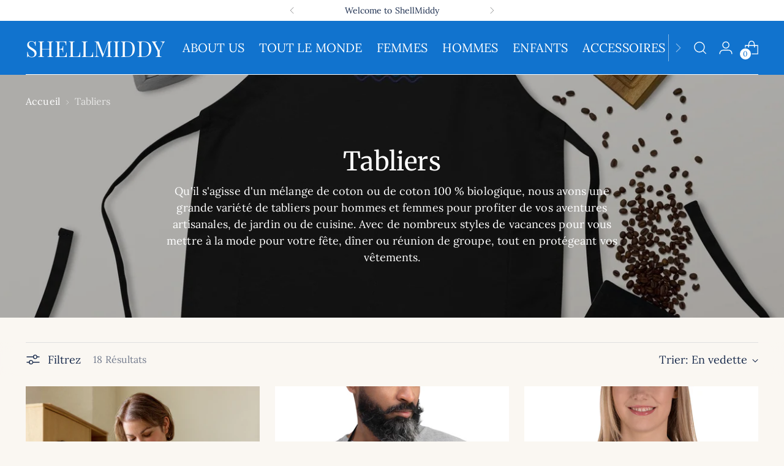

--- FILE ---
content_type: text/html; charset=utf-8
request_url: https://shellmiddy.com/fr-no/collections/aprons
body_size: 70098
content:
<!doctype html>

<!--
  ___                 ___           ___           ___
       /  /\                     /__/\         /  /\         /  /\
      /  /:/_                    \  \:\       /  /:/        /  /::\
     /  /:/ /\  ___     ___       \  \:\     /  /:/        /  /:/\:\
    /  /:/ /:/ /__/\   /  /\  ___  \  \:\   /  /:/  ___   /  /:/  \:\
   /__/:/ /:/  \  \:\ /  /:/ /__/\  \__\:\ /__/:/  /  /\ /__/:/ \__\:\
   \  \:\/:/    \  \:\  /:/  \  \:\ /  /:/ \  \:\ /  /:/ \  \:\ /  /:/
    \  \::/      \  \:\/:/    \  \:\  /:/   \  \:\  /:/   \  \:\  /:/
     \  \:\       \  \::/      \  \:\/:/     \  \:\/:/     \  \:\/:/
      \  \:\       \__\/        \  \::/       \  \::/       \  \::/
       \__\/                     \__\/         \__\/         \__\/

  --------------------------------------------------------------------
  #  Stiletto v5.2.0
  #  Documentation: https://help.fluorescent.co/v/stiletto
  #  Purchase: https://themes.shopify.com/themes/stiletto/
  #  A product by Fluorescent: https://fluorescent.co/
  --------------------------------------------------------------------
-->

<html class="no-js" lang="fr" style="--announcement-height: 1px;">
  <head>
    <meta charset="UTF-8">
    <meta http-equiv="X-UA-Compatible" content="IE=edge,chrome=1">
    <meta name="viewport" content="width=device-width,initial-scale=1">
    




  <meta name="description" content="Qu&#39;il s&#39;agisse d&#39;un mélange de coton ou de coton 100 % biologique, nous avons une grande variété de tabliers pour hommes et femmes pour profiter de vos aventures artisanales, de jardin ou de cuisine. Avec de nombreux styles de vacances pour vous mettre à la mode pour votre fête, dîner ou réunion de groupe, tout en prot">



    <link rel="canonical" href="https://shellmiddy.com/fr-no/collections/aprons">
    <link rel="preconnect" href="https://cdn.shopify.com" crossorigin><link rel="shortcut icon" href="//shellmiddy.com/cdn/shop/files/ShellMiddy_Favicon_blue_shirt_with_a_white_S_-_Shop_with_Us.svg?crop=center&height=32&v=1764538750&width=32" type="image/png"><title>Tabliers
&ndash; ShellMiddy</title>

    





  




<meta property="og:url" content="https://shellmiddy.com/fr-no/collections/aprons">
<meta property="og:site_name" content="ShellMiddy">
<meta property="og:type" content="website">
<meta property="og:title" content="Tabliers">
<meta property="og:description" content="Qu&amp;#39;il s&amp;#39;agisse d&amp;#39;un mélange de coton ou de coton 100 % biologique, nous avons une grande variété de tabliers pour hommes et femmes pour profiter de vos aventures artisanales, de jardin ou de cuisine. Avec de nombreux styles de vacances pour vous mettre à la mode pour votre fête, dîner ou réunion de groupe, tout en prot">
<meta property="og:image" content="http://shellmiddy.com/cdn/shop/collections/embroidered-apron-black-front-2-658bbe504459b.jpg?v=1767590750">
<meta property="og:image:secure_url" content="https://shellmiddy.com/cdn/shop/collections/embroidered-apron-black-front-2-658bbe504459b.jpg?v=1767590750">



<meta name="twitter:title" content="Tabliers">
<meta name="twitter:description" content="Qu&amp;#39;il s&amp;#39;agisse d&amp;#39;un mélange de coton ou de coton 100 % biologique, nous avons une grande variété de tabliers pour hommes et femmes pour profiter de vos aventures artisanales, de jardin ou de cuisine. Avec de nombreux styles de vacances pour vous mettre à la mode pour votre fête, dîner ou réunion de groupe, tout en prot">
<meta name="twitter:card" content="summary_large_image">
<meta name="twitter:image" content="https://shellmiddy.com/cdn/shop/collections/embroidered-apron-black-front-2-658bbe504459b.jpg?v=1767590750">
<meta name="twitter:image:width" content="480">
<meta name="twitter:image:height" content="480">


    <script>
  console.log('Stiletto v5.2.0 by Fluorescent');

  document.documentElement.className = document.documentElement.className.replace('no-js', '');
  if (window.matchMedia(`(prefers-reduced-motion: reduce)`) === true || window.matchMedia(`(prefers-reduced-motion: reduce)`).matches === true) {
    document.documentElement.classList.add('prefers-reduced-motion');
  } else {
    document.documentElement.classList.add('do-anim');
  }

  window.theme = {
    version: 'v5.2.0',
    themeName: 'Stiletto',
    moneyFormat: "{{amount_with_comma_separator}} kr",
    strings: {
      name: "ShellMiddy",
      accessibility: {
        play_video: "Jouer",
        pause_video: "Pause",
        range_lower: "Plus bas",
        range_upper: "Upper"
      },
      product: {
        no_shipping_rates: "Tarif de livraison indisponible",
        country_placeholder: "Pays\/Région",
        review: "Écrire un commentaire"
      },
      products: {
        product: {
          unavailable: "Indisponible",
          unitPrice: "Prix ​​à l\u0026#39;unité",
          unitPriceSeparator: "Par",
          sku: "SKU"
        }
      },
      cart: {
        editCartNote: "Modifier les notes de commande",
        addCartNote: "Ajouter une note à votre commande",
        quantityError: "Vous avez le nombre maximum de ce produit dans votre panier."
      },
      pagination: {
        viewing: "Vous regardez {{ of }} de {{ total }}",
        products: "produits",
        results: "Résultats"
      }
    },
    routes: {
      root: "/fr-no",
      cart: {
        base: "/fr-no/cart",
        add: "/fr-no/cart/add",
        change: "/fr-no/cart/change",
        update: "/fr-no/cart/update",
        clear: "/fr-no/cart/clear",
        // Manual routes until Shopify adds support
        shipping: "/fr-no/cart/shipping_rates",
      },
      // Manual routes until Shopify adds support
      products: "/fr-no/products",
      productRecommendations: "/fr-no/recommendations/products",
      predictive_search_url: '/fr-no/search/suggest',
    },
    icons: {
      chevron: "\u003cspan class=\"icon icon-new icon-chevron \"\u003e\n  \u003csvg viewBox=\"0 0 24 24\" fill=\"none\" xmlns=\"http:\/\/www.w3.org\/2000\/svg\"\u003e\u003cpath d=\"M1.875 7.438 12 17.563 22.125 7.438\" stroke=\"currentColor\" stroke-width=\"2\"\/\u003e\u003c\/svg\u003e\n\u003c\/span\u003e\n",
      close: "\u003cspan class=\"icon icon-new icon-close \"\u003e\n  \u003csvg viewBox=\"0 0 24 24\" fill=\"none\" xmlns=\"http:\/\/www.w3.org\/2000\/svg\"\u003e\u003cpath d=\"M2.66 1.34 2 .68.68 2l.66.66 1.32-1.32zm18.68 21.32.66.66L23.32 22l-.66-.66-1.32 1.32zm1.32-20 .66-.66L22 .68l-.66.66 1.32 1.32zM1.34 21.34.68 22 2 23.32l.66-.66-1.32-1.32zm0-18.68 10 10 1.32-1.32-10-10-1.32 1.32zm11.32 10 10-10-1.32-1.32-10 10 1.32 1.32zm-1.32-1.32-10 10 1.32 1.32 10-10-1.32-1.32zm0 1.32 10 10 1.32-1.32-10-10-1.32 1.32z\" fill=\"currentColor\"\/\u003e\u003c\/svg\u003e\n\u003c\/span\u003e\n",
      zoom: "\u003cspan class=\"icon icon-new icon-zoom \"\u003e\n  \u003csvg viewBox=\"0 0 24 24\" fill=\"none\" xmlns=\"http:\/\/www.w3.org\/2000\/svg\"\u003e\u003cpath d=\"M10.3,19.71c5.21,0,9.44-4.23,9.44-9.44S15.51,.83,10.3,.83,.86,5.05,.86,10.27s4.23,9.44,9.44,9.44Z\" fill=\"none\" stroke=\"currentColor\" stroke-linecap=\"round\" stroke-miterlimit=\"10\" stroke-width=\"1.63\"\/\u003e\n        \u003cpath d=\"M5.05,10.27H15.54\" fill=\"none\" stroke=\"currentColor\" stroke-miterlimit=\"10\" stroke-width=\"1.63\"\/\u003e\n        \u003cpath class=\"cross-up\" d=\"M10.3,5.02V15.51\" fill=\"none\" stroke=\"currentColor\" stroke-miterlimit=\"10\" stroke-width=\"1.63\"\/\u003e\n        \u003cpath d=\"M16.92,16.9l6.49,6.49\" fill=\"none\" stroke=\"currentColor\" stroke-miterlimit=\"10\" stroke-width=\"1.63\"\/\u003e\u003c\/svg\u003e\n\u003c\/span\u003e\n"
    },
    coreData: {
      n: "Stiletto",
      v: "v5.2.0",
    }
  }

  window.theme.searchableFields = "body,product_type,tag,title,variants.title,vendor";

  
</script>

    <style>
  @font-face {
  font-family: "Playfair Display";
  font-weight: 400;
  font-style: normal;
  font-display: swap;
  src: url("//shellmiddy.com/cdn/fonts/playfair_display/playfairdisplay_n4.9980f3e16959dc89137cc1369bfc3ae98af1deb9.woff2") format("woff2"),
       url("//shellmiddy.com/cdn/fonts/playfair_display/playfairdisplay_n4.c562b7c8e5637886a811d2a017f9e023166064ee.woff") format("woff");
}

  @font-face {
  font-family: Merriweather;
  font-weight: 400;
  font-style: normal;
  font-display: swap;
  src: url("//shellmiddy.com/cdn/fonts/merriweather/merriweather_n4.349a72bc63b970a8b7f00dc33f5bda2ec52f79cc.woff2") format("woff2"),
       url("//shellmiddy.com/cdn/fonts/merriweather/merriweather_n4.5a396c75a89c25b516c9d3cb026490795288d821.woff") format("woff");
}

  
  @font-face {
  font-family: Lora;
  font-weight: 400;
  font-style: normal;
  font-display: swap;
  src: url("//shellmiddy.com/cdn/fonts/lora/lora_n4.9a60cb39eff3bfbc472bac5b3c5c4d7c878f0a8d.woff2") format("woff2"),
       url("//shellmiddy.com/cdn/fonts/lora/lora_n4.4d935d2630ceaf34d2e494106075f8d9f1257d25.woff") format("woff");
}

  @font-face {
  font-family: Lora;
  font-weight: 700;
  font-style: normal;
  font-display: swap;
  src: url("//shellmiddy.com/cdn/fonts/lora/lora_n7.58a834e7e54c895806b2ffc982e4a00af29b1b9c.woff2") format("woff2"),
       url("//shellmiddy.com/cdn/fonts/lora/lora_n7.05fdf76140ca6e72e48561caf7f9893c487c3f1b.woff") format("woff");
}

  @font-face {
  font-family: Lora;
  font-weight: 400;
  font-style: italic;
  font-display: swap;
  src: url("//shellmiddy.com/cdn/fonts/lora/lora_i4.a5059b22bd0a7547da84d66d2f523d17d17325d3.woff2") format("woff2"),
       url("//shellmiddy.com/cdn/fonts/lora/lora_i4.cb2d2ab46128fa7f84060d5f92cf3f49dc8181bd.woff") format("woff");
}

  @font-face {
  font-family: Lora;
  font-weight: 700;
  font-style: italic;
  font-display: swap;
  src: url("//shellmiddy.com/cdn/fonts/lora/lora_i7.1bf76118f47019e7581a865f0f538b8ea5900419.woff2") format("woff2"),
       url("//shellmiddy.com/cdn/fonts/lora/lora_i7.1a7c7f083405ec98e57d8033d38caa748580f7ff.woff") format("woff");
}


  :root {
    --color-text: #1a2c4d;
    --color-text-8-percent: rgba(26, 44, 77, 0.08);  
    --color-text-alpha: rgba(26, 44, 77, 0.35);
    --color-text-meta: rgba(26, 44, 77, 0.6);
    --color-text-link: #1173ce;
    --color-text-error: #D02F2E;
    --color-text-success: #478947;

    --color-background: #faf7f2;
    --color-background-semi-transparent-80: rgba(250, 247, 242, 0.8);
    --color-background-semi-transparent-90: rgba(250, 247, 242, 0.9);

    --color-background-transparent: rgba(250, 247, 242, 0);
    --color-border: #e0e0e0;
    --color-border-meta: rgba(224, 224, 224, 0.6);
    --color-overlay: rgba(0, 0, 0, 0.7);

    --color-background-meta: #f4eee3;
    --color-background-meta-alpha: rgba(244, 238, 227, 0.6);
    --color-background-darker-meta: #ede3d1;
    --color-background-darker-meta-alpha: rgba(237, 227, 209, 0.6);
    --color-background-placeholder: #ede3d1;
    --color-background-placeholder-lighter: #f1eadc;
    --color-foreground-placeholder: rgba(26, 44, 77, 0.4);

    --color-border-input: #e0e0e0;
    --color-border-input-alpha: rgba(224, 224, 224, 0.25);
    --color-text-input: #1a2c4d;
    --color-text-input-alpha: rgba(26, 44, 77, 0.04);

    --color-text-button: #1a2c4d;

    --color-background-button: #e89c32;
    --color-background-button-alpha: rgba(232, 156, 50, 0.6);
    --color-background-outline-button-alpha: rgba(232, 156, 50, 0.1);
    --color-background-button-hover: #a26612;

    --color-icon: rgba(26, 44, 77, 0.4);
    --color-icon-darker: rgba(26, 44, 77, 0.6);

    --color-text-sale-badge: #d72638;
    --color-background-sold-badge: #414141;
    --color-text-sold-badge: #ffffff;

    --color-text-header: #ffffff;
    --color-text-header-half-transparent: rgba(255, 255, 255, 0.5);

    --color-background-header: #1173ce;
    --color-background-header-transparent: rgba(17, 115, 206, 0);
    --color-icon-header: #ffffff;
    --color-shadow-header: rgba(0, 0, 0, 0.15);

    --color-background-footer: #1a2c4d;
    --color-text-footer: #ffffff;
    --color-text-footer-subdued: rgba(255, 255, 255, 0.7);

    --color-products-sale-price: #4f7d54;
    --color-products-rating-star: #e89c32;

    --color-products-stock-good: #2e7d32;
    --color-products-stock-medium: #e89c32;
    --color-products-stock-bad: #c62828;
    --color-products-stock-bad: #c62828;

    --font-logo: "Playfair Display", serif;
    --font-logo-weight: 400;
    --font-logo-style: normal;
    --logo-text-transform: uppercase;
    --logo-letter-spacing: 0.005em;

    --font-heading: Merriweather, serif;
    --font-heading-weight: 400;
    --font-heading-style: normal;
    --font-heading-text-transform: none;
    --font-heading-base-letter-spacing: 0.005em;
    --font-heading-base-size: 42px;

    --font-body: Lora, serif;
    --font-body-weight: 400;
    --font-body-style: normal;
    --font-body-italic: italic;
    --font-body-bold-weight: 700;
    --font-body-base-letter-spacing: 0.005em;
    --font-body-base-size: 18px;

    /* Typography */
    --line-height-heading: 1.1;
    --line-height-subheading: 1.33;
    --line-height-body: 1.5;

    --logo-font-size: 
clamp(1.3725rem, 1.0088950276243094rem + 1.5513812154696134vw, 2.25rem)
;

    --font-size-navigation-base: 20px;
    --font-navigation-base-letter-spacing: 0.005em;
    --font-navigation-base-text-transform: uppercase;

    --font-size-heading-display-1: 
clamp(3.346875rem, 3.1021408839779006rem + 1.0441988950276242vw, 3.9375rem)
;
    --font-size-heading-display-2: 
clamp(2.97425625rem, 2.756769198895028rem + 0.9279447513812153vw, 3.499125rem)
;
    --font-size-heading-display-3: 
clamp(2.60297625rem, 2.412638370165746rem + 0.8121082872928178vw, 3.062325rem)
;
    --font-size-heading-1-base: 
clamp(2.23125rem, 2.0680939226519337rem + 0.6961325966850829vw, 2.625rem)
;
    --font-size-heading-2-base: 
clamp(1.95234375rem, 1.809582182320442rem + 0.6091160220994475vw, 2.296875rem)
;
    --font-size-heading-3-base: 
clamp(1.6734375rem, 1.5510704419889503rem + 0.5220994475138121vw, 1.96875rem)
;
    --font-size-heading-4-base: 
clamp(1.30081875rem, 1.2056987569060773rem + 0.4058453038674033vw, 1.530375rem)
;
    --font-size-heading-5-base: 
clamp(1.115625rem, 1.0340469613259669rem + 0.34806629834254144vw, 1.3125rem)
;
    --font-size-heading-6-base: 
clamp(0.9282rem, 0.8603270718232044rem + 0.2895911602209945vw, 1.092rem)
;
    --font-size-body-400: 
clamp(1.7805375rem, 1.7417063535911603rem + 0.16567955801104972vw, 1.87425rem)
;
    --font-size-body-350: 
clamp(1.66190625rem, 1.6256622928176796rem + 0.15464088397790055vw, 1.749375rem)
;
    --font-size-body-300: 
clamp(1.543275rem, 1.5096182320441989rem + 0.14360220994475137vw, 1.6245rem)
;
    --font-size-body-250: 
clamp(1.42464375rem, 1.3935741712707181rem + 0.1325635359116022vw, 1.499625rem)
;
    --font-size-body-200: 
clamp(1.3060125rem, 1.2775301104972376rem + 0.12152486187845303vw, 1.37475rem)
;
    --font-size-body-150: 
clamp(1.18738125rem, 1.161486049723757rem + 0.11048618784530388vw, 1.249875rem)
;
    --font-size-body-100: 
clamp(1.06875rem, 1.0454419889502762rem + 0.0994475138121547vw, 1.125rem)
;
    --font-size-body-75: 
clamp(0.94905rem, 0.9283524861878453rem + 0.08830939226519337vw, 0.999rem)
;
    --font-size-body-60: 
clamp(0.87872625rem, 0.8595624033149172rem + 0.0817657458563536vw, 0.924975rem)
;
    --font-size-body-50: 
clamp(0.83041875rem, 0.8123084254143647rem + 0.0772707182320442vw, 0.874125rem)
;
    --font-size-body-25: 
clamp(0.7716375rem, 0.7548091160220994rem + 0.07180110497237568vw, 0.81225rem)
;
    --font-size-body-20: 
clamp(0.7117875rem, 0.6962643646408839rem + 0.06623204419889503vw, 0.74925rem)
;

    /* Buttons */
    
      --button-padding-multiplier: 0.7;
      --font-size-button: var(--font-size-body-100);
      --font-size-button-x-small: var(--font-size-body-50);
    

    --font-button-text-transform: none;
    --button-letter-spacing: 0.005em;
    --line-height-button: 1.45;

    /* Product badges */
    
      --font-size-product-badge: var(--font-size-body-25);
    

    --font-product-badge-text-transform: none;

    /* Product listing titles */
    
      --font-size-listing-title: var(--font-size-body-60);
    

    --font-product-listing-title-text-transform: uppercase;
    --font-product-listing-title-base-letter-spacing: 0.005em;

    /* Shopify pay specific */
    --payment-terms-background-color: #f4eee3;
  }

  @supports not (font-size: clamp(10px, 3.3vw, 20px)) {
    :root {
      --logo-font-size: 
1.81125rem
;
      --font-size-heading-display-1: 
3.6421875rem
;
      --font-size-heading-display-2: 
3.236690625rem
;
      --font-size-heading-display-3: 
2.832650625rem
;
      --font-size-heading-1-base: 
2.428125rem
;
      --font-size-heading-2-base: 
2.124609375rem
;
      --font-size-heading-3-base: 
1.82109375rem
;
      --font-size-heading-4-base: 
1.415596875rem
;
      --font-size-heading-5-base: 
1.2140625rem
;
      --font-size-heading-6-base: 
1.0101rem
;
      --font-size-body-400: 
1.82739375rem
;
      --font-size-body-350: 
1.705640625rem
;
      --font-size-body-300: 
1.5838875rem
;
      --font-size-body-250: 
1.462134375rem
;
      --font-size-body-200: 
1.34038125rem
;
      --font-size-body-150: 
1.218628125rem
;
      --font-size-body-100: 
1.096875rem
;
      --font-size-body-75: 
0.974025rem
;
      --font-size-body-60: 
0.901850625rem
;
      --font-size-body-50: 
0.852271875rem
;
      --font-size-body-25: 
0.79194375rem
;
      --font-size-body-20: 
0.73051875rem
;
    }
  }.product-badge[data-handle="responsible"]{
        color: #2f7f32;
      }
    
.product-badge[data-handle="best-seller"]{
        color: #ffc107;
      }
    
.product-badge[data-handle="new"]{
        color: #0e5cf0;
      }
    
.product-badge[data-handle="hot"]{
        color: #ff5722;
      }
    
</style>

<script>
  flu = window.flu || {};
  flu.chunks = {
    photoswipe: "//shellmiddy.com/cdn/shop/t/31/assets/photoswipe-chunk.js?v=18659099751219271031764298017",
    swiper: "//shellmiddy.com/cdn/shop/t/31/assets/swiper-chunk.js?v=73725226959832986321764298018",
    nouislider: "//shellmiddy.com/cdn/shop/t/31/assets/nouislider-chunk.js?v=131351027671466727271764298017",
    polyfillInert: "//shellmiddy.com/cdn/shop/t/31/assets/polyfill-inert-chunk.js?v=9775187524458939151764298017",
    polyfillResizeObserver: "//shellmiddy.com/cdn/shop/t/31/assets/polyfill-resize-observer-chunk.js?v=12297",
  };
</script>





  <script type="module" src="//shellmiddy.com/cdn/shop/t/31/assets/theme.min.js?v=127749632583424768491764298018"></script>










<script defer>
  var defineVH = function () {
    document.documentElement.style.setProperty('--vh', window.innerHeight * 0.01 + 'px');
  };
  window.addEventListener('resize', defineVH);
  window.addEventListener('orientationchange', defineVH);
  defineVH();
</script>

<link href="//shellmiddy.com/cdn/shop/t/31/assets/theme.css?v=79869299249171450761764316670" rel="stylesheet" type="text/css" media="all" />


<meta name="google-site-verification" content="A7PU1Jz-VcPw4MIoqo_OoIKMtYUt1zJRmylWMacGZ6g" />
    <script>window.performance && window.performance.mark && window.performance.mark('shopify.content_for_header.start');</script><meta name="facebook-domain-verification" content="lanfqu51un9huuhcyvwgoucmjlydag">
<meta name="google-site-verification" content="D_wQrDPH__MO6hYKY1OrXxKuV6fdbOtJjJFwvEzDUYo">
<meta id="shopify-digital-wallet" name="shopify-digital-wallet" content="/56728354955/digital_wallets/dialog">
<meta name="shopify-checkout-api-token" content="86427a2be11b417101f03fd2d2abcc6c">
<meta id="in-context-paypal-metadata" data-shop-id="56728354955" data-venmo-supported="false" data-environment="production" data-locale="fr_FR" data-paypal-v4="true" data-currency="NOK">
<link rel="alternate" type="application/atom+xml" title="Feed" href="/fr-no/collections/aprons.atom" />
<link rel="next" href="/fr-no/collections/aprons?page=2">
<link rel="alternate" hreflang="x-default" href="https://shellmiddy.com/collections/aprons">
<link rel="alternate" hreflang="en" href="https://shellmiddy.com/collections/aprons">
<link rel="alternate" hreflang="it" href="https://shellmiddy.com/it/collections/aprons">
<link rel="alternate" hreflang="de" href="https://shellmiddy.com/de/collections/aprons">
<link rel="alternate" hreflang="es" href="https://shellmiddy.com/es/collections/aprons">
<link rel="alternate" hreflang="fr" href="https://shellmiddy.com/fr/collections/aprons">
<link rel="alternate" hreflang="am" href="https://shellmiddy.com/am/collections/aprons">
<link rel="alternate" hreflang="fil" href="https://shellmiddy.com/fil/collections/aprons">
<link rel="alternate" hreflang="ko" href="https://shellmiddy.com/ko/collections/aprons">
<link rel="alternate" hreflang="pt" href="https://shellmiddy.com/pt/collections/aprons">
<link rel="alternate" hreflang="ru" href="https://shellmiddy.com/ru/collections/aprons">
<link rel="alternate" hreflang="en-CA" href="https://shellmiddy.com/en-ca/collections/aprons">
<link rel="alternate" hreflang="it-CA" href="https://shellmiddy.com/it-ca/collections/aprons">
<link rel="alternate" hreflang="de-CA" href="https://shellmiddy.com/de-ca/collections/aprons">
<link rel="alternate" hreflang="fr-CA" href="https://shellmiddy.com/fr-ca/collections/aprons">
<link rel="alternate" hreflang="fil-CA" href="https://shellmiddy.com/fil-ca/collections/aprons">
<link rel="alternate" hreflang="en-AU" href="https://shellmiddy.com/en-au/collections/aprons">
<link rel="alternate" hreflang="it-AU" href="https://shellmiddy.com/it-au/collections/aprons">
<link rel="alternate" hreflang="fr-AU" href="https://shellmiddy.com/fr-au/collections/aprons">
<link rel="alternate" hreflang="en-CX" href="https://shellmiddy.com/en-au/collections/aprons">
<link rel="alternate" hreflang="it-CX" href="https://shellmiddy.com/it-au/collections/aprons">
<link rel="alternate" hreflang="fr-CX" href="https://shellmiddy.com/fr-au/collections/aprons">
<link rel="alternate" hreflang="en-CC" href="https://shellmiddy.com/en-au/collections/aprons">
<link rel="alternate" hreflang="it-CC" href="https://shellmiddy.com/it-au/collections/aprons">
<link rel="alternate" hreflang="fr-CC" href="https://shellmiddy.com/fr-au/collections/aprons">
<link rel="alternate" hreflang="en-KI" href="https://shellmiddy.com/en-au/collections/aprons">
<link rel="alternate" hreflang="it-KI" href="https://shellmiddy.com/it-au/collections/aprons">
<link rel="alternate" hreflang="fr-KI" href="https://shellmiddy.com/fr-au/collections/aprons">
<link rel="alternate" hreflang="en-NR" href="https://shellmiddy.com/en-au/collections/aprons">
<link rel="alternate" hreflang="it-NR" href="https://shellmiddy.com/it-au/collections/aprons">
<link rel="alternate" hreflang="fr-NR" href="https://shellmiddy.com/fr-au/collections/aprons">
<link rel="alternate" hreflang="en-NF" href="https://shellmiddy.com/en-au/collections/aprons">
<link rel="alternate" hreflang="it-NF" href="https://shellmiddy.com/it-au/collections/aprons">
<link rel="alternate" hreflang="fr-NF" href="https://shellmiddy.com/fr-au/collections/aprons">
<link rel="alternate" hreflang="en-TV" href="https://shellmiddy.com/en-au/collections/aprons">
<link rel="alternate" hreflang="it-TV" href="https://shellmiddy.com/it-au/collections/aprons">
<link rel="alternate" hreflang="fr-TV" href="https://shellmiddy.com/fr-au/collections/aprons">
<link rel="alternate" hreflang="en-GB" href="https://shellmiddy.com/en-gb/collections/aprons">
<link rel="alternate" hreflang="de-GB" href="https://shellmiddy.com/de-gb/collections/aprons">
<link rel="alternate" hreflang="fr-GB" href="https://shellmiddy.com/fr-gb/collections/aprons">
<link rel="alternate" hreflang="en-JE" href="https://shellmiddy.com/en-gb/collections/aprons">
<link rel="alternate" hreflang="de-JE" href="https://shellmiddy.com/de-gb/collections/aprons">
<link rel="alternate" hreflang="fr-JE" href="https://shellmiddy.com/fr-gb/collections/aprons">
<link rel="alternate" hreflang="en-GG" href="https://shellmiddy.com/en-gb/collections/aprons">
<link rel="alternate" hreflang="de-GG" href="https://shellmiddy.com/de-gb/collections/aprons">
<link rel="alternate" hreflang="fr-GG" href="https://shellmiddy.com/fr-gb/collections/aprons">
<link rel="alternate" hreflang="en-IM" href="https://shellmiddy.com/en-gb/collections/aprons">
<link rel="alternate" hreflang="de-IM" href="https://shellmiddy.com/de-gb/collections/aprons">
<link rel="alternate" hreflang="fr-IM" href="https://shellmiddy.com/fr-gb/collections/aprons">
<link rel="alternate" hreflang="en-TA" href="https://shellmiddy.com/en-gb/collections/aprons">
<link rel="alternate" hreflang="de-TA" href="https://shellmiddy.com/de-gb/collections/aprons">
<link rel="alternate" hreflang="fr-TA" href="https://shellmiddy.com/fr-gb/collections/aprons">
<link rel="alternate" hreflang="en-GS" href="https://shellmiddy.com/en-gb/collections/aprons">
<link rel="alternate" hreflang="de-GS" href="https://shellmiddy.com/de-gb/collections/aprons">
<link rel="alternate" hreflang="fr-GS" href="https://shellmiddy.com/fr-gb/collections/aprons">
<link rel="alternate" hreflang="en-JP" href="https://shellmiddy.com/en-jp/collections/aprons">
<link rel="alternate" hreflang="fr-JP" href="https://shellmiddy.com/fr-jp/collections/aprons">
<link rel="alternate" hreflang="fil-JP" href="https://shellmiddy.com/fil-jp/collections/aprons">
<link rel="alternate" hreflang="ko-JP" href="https://shellmiddy.com/ko-jp/collections/aprons">
<link rel="alternate" hreflang="en-NZ" href="https://shellmiddy.com/en-nz/collections/aprons">
<link rel="alternate" hreflang="fr-NZ" href="https://shellmiddy.com/fr-nz/collections/aprons">
<link rel="alternate" hreflang="en-NU" href="https://shellmiddy.com/en-nz/collections/aprons">
<link rel="alternate" hreflang="fr-NU" href="https://shellmiddy.com/fr-nz/collections/aprons">
<link rel="alternate" hreflang="en-PN" href="https://shellmiddy.com/en-nz/collections/aprons">
<link rel="alternate" hreflang="fr-PN" href="https://shellmiddy.com/fr-nz/collections/aprons">
<link rel="alternate" hreflang="en-TK" href="https://shellmiddy.com/en-nz/collections/aprons">
<link rel="alternate" hreflang="fr-TK" href="https://shellmiddy.com/fr-nz/collections/aprons">
<link rel="alternate" hreflang="en-CH" href="https://shellmiddy.com/en-ch/collections/aprons">
<link rel="alternate" hreflang="it-CH" href="https://shellmiddy.com/it-ch/collections/aprons">
<link rel="alternate" hreflang="de-CH" href="https://shellmiddy.com/de-ch/collections/aprons">
<link rel="alternate" hreflang="fr-CH" href="https://shellmiddy.com/fr-ch/collections/aprons">
<link rel="alternate" hreflang="en-LI" href="https://shellmiddy.com/en-ch/collections/aprons">
<link rel="alternate" hreflang="it-LI" href="https://shellmiddy.com/it-ch/collections/aprons">
<link rel="alternate" hreflang="de-LI" href="https://shellmiddy.com/de-ch/collections/aprons">
<link rel="alternate" hreflang="fr-LI" href="https://shellmiddy.com/fr-ch/collections/aprons">
<link rel="alternate" hreflang="en-MX" href="https://shellmiddy.com/en-mx/collections/aprons">
<link rel="alternate" hreflang="es-MX" href="https://shellmiddy.com/es-mx/collections/aprons">
<link rel="alternate" hreflang="fr-MX" href="https://shellmiddy.com/fr-mx/collections/aprons">
<link rel="alternate" hreflang="en-TR" href="https://shellmiddy.com/en-tr/collections/aprons">
<link rel="alternate" hreflang="fr-TR" href="https://shellmiddy.com/fr-tr/collections/aprons">
<link rel="alternate" hreflang="en-TW" href="https://shellmiddy.com/en-tw/collections/aprons">
<link rel="alternate" hreflang="fr-TW" href="https://shellmiddy.com/fr-tw/collections/aprons">
<link rel="alternate" hreflang="en-LK" href="https://shellmiddy.com/en-lk/collections/aprons">
<link rel="alternate" hreflang="fr-LK" href="https://shellmiddy.com/fr-lk/collections/aprons">
<link rel="alternate" hreflang="en-KR" href="https://shellmiddy.com/en-kr/collections/aprons">
<link rel="alternate" hreflang="fr-KR" href="https://shellmiddy.com/fr-kr/collections/aprons">
<link rel="alternate" hreflang="ko-KR" href="https://shellmiddy.com/ko-kr/collections/aprons">
<link rel="alternate" hreflang="en-SG" href="https://shellmiddy.com/en-sg/collections/aprons">
<link rel="alternate" hreflang="fr-SG" href="https://shellmiddy.com/fr-sg/collections/aprons">
<link rel="alternate" hreflang="en-SA" href="https://shellmiddy.com/en-sa/collections/aprons">
<link rel="alternate" hreflang="fil-SA" href="https://shellmiddy.com/fil-sa/collections/aprons">
<link rel="alternate" hreflang="fr-SA" href="https://shellmiddy.com/fr-sa/collections/aprons">
<link rel="alternate" hreflang="en-RO" href="https://shellmiddy.com/en-ro/collections/aprons">
<link rel="alternate" hreflang="fr-RO" href="https://shellmiddy.com/fr-ro/collections/aprons">
<link rel="alternate" hreflang="en-PH" href="https://shellmiddy.com/en-ph/collections/aprons">
<link rel="alternate" hreflang="fil-PH" href="https://shellmiddy.com/fil-ph/collections/aprons">
<link rel="alternate" hreflang="fr-PH" href="https://shellmiddy.com/fr-ph/collections/aprons">
<link rel="alternate" hreflang="en-PK" href="https://shellmiddy.com/en-pk/collections/aprons">
<link rel="alternate" hreflang="fr-PK" href="https://shellmiddy.com/fr-pk/collections/aprons">
<link rel="alternate" hreflang="en-NG" href="https://shellmiddy.com/en-ng/collections/aprons">
<link rel="alternate" hreflang="fr-NG" href="https://shellmiddy.com/fr-ng/collections/aprons">
<link rel="alternate" hreflang="en-MA" href="https://shellmiddy.com/en-ma/collections/aprons">
<link rel="alternate" hreflang="fr-MA" href="https://shellmiddy.com/fr-ma/collections/aprons">
<link rel="alternate" hreflang="en-LB" href="https://shellmiddy.com/en-lb/collections/aprons">
<link rel="alternate" hreflang="fr-LB" href="https://shellmiddy.com/fr-lb/collections/aprons">
<link rel="alternate" hreflang="en-IL" href="https://shellmiddy.com/en-il/collections/aprons">
<link rel="alternate" hreflang="am-IL" href="https://shellmiddy.com/am-il/collections/aprons">
<link rel="alternate" hreflang="fr-IL" href="https://shellmiddy.com/fr-il/collections/aprons">
<link rel="alternate" hreflang="de-IL" href="https://shellmiddy.com/de-il/collections/aprons">
<link rel="alternate" hreflang="it-IL" href="https://shellmiddy.com/it-il/collections/aprons">
<link rel="alternate" hreflang="ru-IL" href="https://shellmiddy.com/ru-il/collections/aprons">
<link rel="alternate" hreflang="en-PS" href="https://shellmiddy.com/en-il/collections/aprons">
<link rel="alternate" hreflang="am-PS" href="https://shellmiddy.com/am-il/collections/aprons">
<link rel="alternate" hreflang="fr-PS" href="https://shellmiddy.com/fr-il/collections/aprons">
<link rel="alternate" hreflang="de-PS" href="https://shellmiddy.com/de-il/collections/aprons">
<link rel="alternate" hreflang="it-PS" href="https://shellmiddy.com/it-il/collections/aprons">
<link rel="alternate" hreflang="ru-PS" href="https://shellmiddy.com/ru-il/collections/aprons">
<link rel="alternate" hreflang="en-IN" href="https://shellmiddy.com/en-in/collections/aprons">
<link rel="alternate" hreflang="fr-IN" href="https://shellmiddy.com/fr-in/collections/aprons">
<link rel="alternate" hreflang="en-HK" href="https://shellmiddy.com/en-hk/collections/aprons">
<link rel="alternate" hreflang="fr-HK" href="https://shellmiddy.com/fr-hk/collections/aprons">
<link rel="alternate" hreflang="ko-HK" href="https://shellmiddy.com/ko-hk/collections/aprons">
<link rel="alternate" hreflang="pt-HK" href="https://shellmiddy.com/pt-hk/collections/aprons">
<link rel="alternate" hreflang="en-HN" href="https://shellmiddy.com/en-hn/collections/aprons">
<link rel="alternate" hreflang="fr-HN" href="https://shellmiddy.com/fr-hn/collections/aprons">
<link rel="alternate" hreflang="en-CG" href="https://shellmiddy.com/en-cg/collections/aprons">
<link rel="alternate" hreflang="fr-CG" href="https://shellmiddy.com/fr-cg/collections/aprons">
<link rel="alternate" hreflang="pt-CG" href="https://shellmiddy.com/pt-cg/collections/aprons">
<link rel="alternate" hreflang="en-CM" href="https://shellmiddy.com/en-cg/collections/aprons">
<link rel="alternate" hreflang="fr-CM" href="https://shellmiddy.com/fr-cg/collections/aprons">
<link rel="alternate" hreflang="pt-CM" href="https://shellmiddy.com/pt-cg/collections/aprons">
<link rel="alternate" hreflang="en-CF" href="https://shellmiddy.com/en-cg/collections/aprons">
<link rel="alternate" hreflang="fr-CF" href="https://shellmiddy.com/fr-cg/collections/aprons">
<link rel="alternate" hreflang="pt-CF" href="https://shellmiddy.com/pt-cg/collections/aprons">
<link rel="alternate" hreflang="en-TD" href="https://shellmiddy.com/en-cg/collections/aprons">
<link rel="alternate" hreflang="fr-TD" href="https://shellmiddy.com/fr-cg/collections/aprons">
<link rel="alternate" hreflang="pt-TD" href="https://shellmiddy.com/pt-cg/collections/aprons">
<link rel="alternate" hreflang="en-GQ" href="https://shellmiddy.com/en-cg/collections/aprons">
<link rel="alternate" hreflang="fr-GQ" href="https://shellmiddy.com/fr-cg/collections/aprons">
<link rel="alternate" hreflang="pt-GQ" href="https://shellmiddy.com/pt-cg/collections/aprons">
<link rel="alternate" hreflang="en-GA" href="https://shellmiddy.com/en-cg/collections/aprons">
<link rel="alternate" hreflang="fr-GA" href="https://shellmiddy.com/fr-cg/collections/aprons">
<link rel="alternate" hreflang="pt-GA" href="https://shellmiddy.com/pt-cg/collections/aprons">
<link rel="alternate" hreflang="en-CD" href="https://shellmiddy.com/en-cd/collections/aprons">
<link rel="alternate" hreflang="fr-CD" href="https://shellmiddy.com/fr-cd/collections/aprons">
<link rel="alternate" hreflang="en-BR" href="https://shellmiddy.com/en-br/collections/aprons">
<link rel="alternate" hreflang="fr-BR" href="https://shellmiddy.com/fr-br/collections/aprons">
<link rel="alternate" hreflang="it-BR" href="https://shellmiddy.com/it-br/collections/aprons">
<link rel="alternate" hreflang="pt-BR" href="https://shellmiddy.com/pt-br/collections/aprons">
<link rel="alternate" hreflang="en-BD" href="https://shellmiddy.com/en-bd/collections/aprons">
<link rel="alternate" hreflang="fr-BD" href="https://shellmiddy.com/fr-bd/collections/aprons">
<link rel="alternate" hreflang="en-SE" href="https://shellmiddy.com/en-se/collections/aprons">
<link rel="alternate" hreflang="fr-SE" href="https://shellmiddy.com/fr-se/collections/aprons">
<link rel="alternate" hreflang="en-VN" href="https://shellmiddy.com/en-vn/collections/aprons">
<link rel="alternate" hreflang="fr-VN" href="https://shellmiddy.com/fr-vn/collections/aprons">
<link rel="alternate" hreflang="en-UY" href="https://shellmiddy.com/en-uy/collections/aprons">
<link rel="alternate" hreflang="fr-UY" href="https://shellmiddy.com/fr-uy/collections/aprons">
<link rel="alternate" hreflang="en-AE" href="https://shellmiddy.com/en-ae/collections/aprons">
<link rel="alternate" hreflang="fil-AE" href="https://shellmiddy.com/fil-ae/collections/aprons">
<link rel="alternate" hreflang="fr-AE" href="https://shellmiddy.com/fr-ae/collections/aprons">
<link rel="alternate" hreflang="en-NO" href="https://shellmiddy.com/en-no/collections/aprons">
<link rel="alternate" hreflang="fr-NO" href="https://shellmiddy.com/fr-no/collections/aprons">
<link rel="alternate" hreflang="en-ZA" href="https://shellmiddy.com/en-za/collections/aprons">
<link rel="alternate" hreflang="fr-ZA" href="https://shellmiddy.com/fr-za/collections/aprons">
<link rel="alternate" hreflang="en-DK" href="https://shellmiddy.com/en-dk/collections/aprons">
<link rel="alternate" hreflang="fr-DK" href="https://shellmiddy.com/fr-dk/collections/aprons">
<link rel="alternate" hreflang="en-BB" href="https://shellmiddy.com/en-bb/collections/aprons">
<link rel="alternate" hreflang="fr-BB" href="https://shellmiddy.com/fr-bb/collections/aprons">
<link rel="alternate" hreflang="en-AL" href="https://shellmiddy.com/en-al/collections/aprons">
<link rel="alternate" hreflang="fr-AL" href="https://shellmiddy.com/fr-al/collections/aprons">
<link rel="alternate" hreflang="en-DZ" href="https://shellmiddy.com/en-dz/collections/aprons">
<link rel="alternate" hreflang="fr-DZ" href="https://shellmiddy.com/fr-dz/collections/aprons">
<link rel="alternate" hreflang="en-AR" href="https://shellmiddy.com/en-ar/collections/aprons">
<link rel="alternate" hreflang="fr-AR" href="https://shellmiddy.com/fr-ar/collections/aprons">
<link rel="alternate" hreflang="it-AR" href="https://shellmiddy.com/it-ar/collections/aprons">
<link rel="alternate" hreflang="es-AR" href="https://shellmiddy.com/es-ar/collections/aprons">
<link rel="alternate" hreflang="en-BJ" href="https://shellmiddy.com/en-bj/collections/aprons">
<link rel="alternate" hreflang="am-BJ" href="https://shellmiddy.com/am-bj/collections/aprons">
<link rel="alternate" hreflang="fr-BJ" href="https://shellmiddy.com/fr-bj/collections/aprons">
<link rel="alternate" hreflang="pt-BJ" href="https://shellmiddy.com/pt-bj/collections/aprons">
<link rel="alternate" hreflang="en-BF" href="https://shellmiddy.com/en-bj/collections/aprons">
<link rel="alternate" hreflang="am-BF" href="https://shellmiddy.com/am-bj/collections/aprons">
<link rel="alternate" hreflang="fr-BF" href="https://shellmiddy.com/fr-bj/collections/aprons">
<link rel="alternate" hreflang="pt-BF" href="https://shellmiddy.com/pt-bj/collections/aprons">
<link rel="alternate" hreflang="en-CI" href="https://shellmiddy.com/en-bj/collections/aprons">
<link rel="alternate" hreflang="am-CI" href="https://shellmiddy.com/am-bj/collections/aprons">
<link rel="alternate" hreflang="fr-CI" href="https://shellmiddy.com/fr-bj/collections/aprons">
<link rel="alternate" hreflang="pt-CI" href="https://shellmiddy.com/pt-bj/collections/aprons">
<link rel="alternate" hreflang="en-GW" href="https://shellmiddy.com/en-bj/collections/aprons">
<link rel="alternate" hreflang="am-GW" href="https://shellmiddy.com/am-bj/collections/aprons">
<link rel="alternate" hreflang="fr-GW" href="https://shellmiddy.com/fr-bj/collections/aprons">
<link rel="alternate" hreflang="pt-GW" href="https://shellmiddy.com/pt-bj/collections/aprons">
<link rel="alternate" hreflang="en-ML" href="https://shellmiddy.com/en-bj/collections/aprons">
<link rel="alternate" hreflang="am-ML" href="https://shellmiddy.com/am-bj/collections/aprons">
<link rel="alternate" hreflang="fr-ML" href="https://shellmiddy.com/fr-bj/collections/aprons">
<link rel="alternate" hreflang="pt-ML" href="https://shellmiddy.com/pt-bj/collections/aprons">
<link rel="alternate" hreflang="en-NE" href="https://shellmiddy.com/en-bj/collections/aprons">
<link rel="alternate" hreflang="am-NE" href="https://shellmiddy.com/am-bj/collections/aprons">
<link rel="alternate" hreflang="fr-NE" href="https://shellmiddy.com/fr-bj/collections/aprons">
<link rel="alternate" hreflang="pt-NE" href="https://shellmiddy.com/pt-bj/collections/aprons">
<link rel="alternate" hreflang="en-SN" href="https://shellmiddy.com/en-bj/collections/aprons">
<link rel="alternate" hreflang="am-SN" href="https://shellmiddy.com/am-bj/collections/aprons">
<link rel="alternate" hreflang="fr-SN" href="https://shellmiddy.com/fr-bj/collections/aprons">
<link rel="alternate" hreflang="pt-SN" href="https://shellmiddy.com/pt-bj/collections/aprons">
<link rel="alternate" hreflang="en-TG" href="https://shellmiddy.com/en-bj/collections/aprons">
<link rel="alternate" hreflang="am-TG" href="https://shellmiddy.com/am-bj/collections/aprons">
<link rel="alternate" hreflang="fr-TG" href="https://shellmiddy.com/fr-bj/collections/aprons">
<link rel="alternate" hreflang="pt-TG" href="https://shellmiddy.com/pt-bj/collections/aprons">
<link rel="alternate" hreflang="en-BA" href="https://shellmiddy.com/en-ba/collections/aprons">
<link rel="alternate" hreflang="fr-BA" href="https://shellmiddy.com/fr-ba/collections/aprons">
<link rel="alternate" hreflang="en-CO" href="https://shellmiddy.com/en-co/collections/aprons">
<link rel="alternate" hreflang="fr-CO" href="https://shellmiddy.com/fr-co/collections/aprons">
<link rel="alternate" hreflang="es-CO" href="https://shellmiddy.com/es-co/collections/aprons">
<link rel="alternate" hreflang="en-ID" href="https://shellmiddy.com/en-id/collections/aprons">
<link rel="alternate" hreflang="fil-ID" href="https://shellmiddy.com/fil-id/collections/aprons">
<link rel="alternate" hreflang="fr-ID" href="https://shellmiddy.com/fr-id/collections/aprons">
<link rel="alternate" hreflang="en-EG" href="https://shellmiddy.com/en-eg/collections/aprons">
<link rel="alternate" hreflang="fr-EG" href="https://shellmiddy.com/fr-eg/collections/aprons">
<link rel="alternate" hreflang="en-MY" href="https://shellmiddy.com/en-my/collections/aprons">
<link rel="alternate" hreflang="fil-MY" href="https://shellmiddy.com/fil-my/collections/aprons">
<link rel="alternate" hreflang="fr-MY" href="https://shellmiddy.com/fr-my/collections/aprons">
<link rel="alternate" type="application/json+oembed" href="https://shellmiddy.com/fr-no/collections/aprons.oembed">
<script async="async" src="/checkouts/internal/preloads.js?locale=fr-NO"></script>
<link rel="preconnect" href="https://shop.app" crossorigin="anonymous">
<script async="async" src="https://shop.app/checkouts/internal/preloads.js?locale=fr-NO&shop_id=56728354955" crossorigin="anonymous"></script>
<script id="apple-pay-shop-capabilities" type="application/json">{"shopId":56728354955,"countryCode":"US","currencyCode":"NOK","merchantCapabilities":["supports3DS"],"merchantId":"gid:\/\/shopify\/Shop\/56728354955","merchantName":"ShellMiddy","requiredBillingContactFields":["postalAddress","email"],"requiredShippingContactFields":["postalAddress","email"],"shippingType":"shipping","supportedNetworks":["visa","masterCard","amex","discover","elo","jcb"],"total":{"type":"pending","label":"ShellMiddy","amount":"1.00"},"shopifyPaymentsEnabled":true,"supportsSubscriptions":true}</script>
<script id="shopify-features" type="application/json">{"accessToken":"86427a2be11b417101f03fd2d2abcc6c","betas":["rich-media-storefront-analytics"],"domain":"shellmiddy.com","predictiveSearch":true,"shopId":56728354955,"locale":"fr"}</script>
<script>var Shopify = Shopify || {};
Shopify.shop = "royalpurple-957.myshopify.com";
Shopify.locale = "fr";
Shopify.currency = {"active":"NOK","rate":"9.9001679"};
Shopify.country = "NO";
Shopify.theme = {"name":"Stiletto 5.2.0","id":146066604171,"schema_name":"Stiletto","schema_version":"5.2.0","theme_store_id":1621,"role":"main"};
Shopify.theme.handle = "null";
Shopify.theme.style = {"id":null,"handle":null};
Shopify.cdnHost = "shellmiddy.com/cdn";
Shopify.routes = Shopify.routes || {};
Shopify.routes.root = "/fr-no/";</script>
<script type="module">!function(o){(o.Shopify=o.Shopify||{}).modules=!0}(window);</script>
<script>!function(o){function n(){var o=[];function n(){o.push(Array.prototype.slice.apply(arguments))}return n.q=o,n}var t=o.Shopify=o.Shopify||{};t.loadFeatures=n(),t.autoloadFeatures=n()}(window);</script>
<script>
  window.ShopifyPay = window.ShopifyPay || {};
  window.ShopifyPay.apiHost = "shop.app\/pay";
  window.ShopifyPay.redirectState = null;
</script>
<script id="shop-js-analytics" type="application/json">{"pageType":"collection"}</script>
<script defer="defer" async type="module" src="//shellmiddy.com/cdn/shopifycloud/shop-js/modules/v2/client.init-shop-cart-sync_BcDpqI9l.fr.esm.js"></script>
<script defer="defer" async type="module" src="//shellmiddy.com/cdn/shopifycloud/shop-js/modules/v2/chunk.common_a1Rf5Dlz.esm.js"></script>
<script defer="defer" async type="module" src="//shellmiddy.com/cdn/shopifycloud/shop-js/modules/v2/chunk.modal_Djra7sW9.esm.js"></script>
<script type="module">
  await import("//shellmiddy.com/cdn/shopifycloud/shop-js/modules/v2/client.init-shop-cart-sync_BcDpqI9l.fr.esm.js");
await import("//shellmiddy.com/cdn/shopifycloud/shop-js/modules/v2/chunk.common_a1Rf5Dlz.esm.js");
await import("//shellmiddy.com/cdn/shopifycloud/shop-js/modules/v2/chunk.modal_Djra7sW9.esm.js");

  window.Shopify.SignInWithShop?.initShopCartSync?.({"fedCMEnabled":true,"windoidEnabled":true});

</script>
<script>
  window.Shopify = window.Shopify || {};
  if (!window.Shopify.featureAssets) window.Shopify.featureAssets = {};
  window.Shopify.featureAssets['shop-js'] = {"shop-cart-sync":["modules/v2/client.shop-cart-sync_BLrx53Hf.fr.esm.js","modules/v2/chunk.common_a1Rf5Dlz.esm.js","modules/v2/chunk.modal_Djra7sW9.esm.js"],"init-fed-cm":["modules/v2/client.init-fed-cm_C8SUwJ8U.fr.esm.js","modules/v2/chunk.common_a1Rf5Dlz.esm.js","modules/v2/chunk.modal_Djra7sW9.esm.js"],"shop-cash-offers":["modules/v2/client.shop-cash-offers_BBp_MjBM.fr.esm.js","modules/v2/chunk.common_a1Rf5Dlz.esm.js","modules/v2/chunk.modal_Djra7sW9.esm.js"],"shop-login-button":["modules/v2/client.shop-login-button_Dw6kG_iO.fr.esm.js","modules/v2/chunk.common_a1Rf5Dlz.esm.js","modules/v2/chunk.modal_Djra7sW9.esm.js"],"pay-button":["modules/v2/client.pay-button_BJDaAh68.fr.esm.js","modules/v2/chunk.common_a1Rf5Dlz.esm.js","modules/v2/chunk.modal_Djra7sW9.esm.js"],"shop-button":["modules/v2/client.shop-button_DBWL94V3.fr.esm.js","modules/v2/chunk.common_a1Rf5Dlz.esm.js","modules/v2/chunk.modal_Djra7sW9.esm.js"],"avatar":["modules/v2/client.avatar_BTnouDA3.fr.esm.js"],"init-windoid":["modules/v2/client.init-windoid_77FSIiws.fr.esm.js","modules/v2/chunk.common_a1Rf5Dlz.esm.js","modules/v2/chunk.modal_Djra7sW9.esm.js"],"init-shop-for-new-customer-accounts":["modules/v2/client.init-shop-for-new-customer-accounts_QoC3RJm9.fr.esm.js","modules/v2/client.shop-login-button_Dw6kG_iO.fr.esm.js","modules/v2/chunk.common_a1Rf5Dlz.esm.js","modules/v2/chunk.modal_Djra7sW9.esm.js"],"init-shop-email-lookup-coordinator":["modules/v2/client.init-shop-email-lookup-coordinator_D4ioGzPw.fr.esm.js","modules/v2/chunk.common_a1Rf5Dlz.esm.js","modules/v2/chunk.modal_Djra7sW9.esm.js"],"init-shop-cart-sync":["modules/v2/client.init-shop-cart-sync_BcDpqI9l.fr.esm.js","modules/v2/chunk.common_a1Rf5Dlz.esm.js","modules/v2/chunk.modal_Djra7sW9.esm.js"],"shop-toast-manager":["modules/v2/client.shop-toast-manager_B-eIbpHW.fr.esm.js","modules/v2/chunk.common_a1Rf5Dlz.esm.js","modules/v2/chunk.modal_Djra7sW9.esm.js"],"init-customer-accounts":["modules/v2/client.init-customer-accounts_BcBSUbIK.fr.esm.js","modules/v2/client.shop-login-button_Dw6kG_iO.fr.esm.js","modules/v2/chunk.common_a1Rf5Dlz.esm.js","modules/v2/chunk.modal_Djra7sW9.esm.js"],"init-customer-accounts-sign-up":["modules/v2/client.init-customer-accounts-sign-up_DvG__VHD.fr.esm.js","modules/v2/client.shop-login-button_Dw6kG_iO.fr.esm.js","modules/v2/chunk.common_a1Rf5Dlz.esm.js","modules/v2/chunk.modal_Djra7sW9.esm.js"],"shop-follow-button":["modules/v2/client.shop-follow-button_Dnx6fDH9.fr.esm.js","modules/v2/chunk.common_a1Rf5Dlz.esm.js","modules/v2/chunk.modal_Djra7sW9.esm.js"],"checkout-modal":["modules/v2/client.checkout-modal_BDH3MUqJ.fr.esm.js","modules/v2/chunk.common_a1Rf5Dlz.esm.js","modules/v2/chunk.modal_Djra7sW9.esm.js"],"shop-login":["modules/v2/client.shop-login_CV9Paj8R.fr.esm.js","modules/v2/chunk.common_a1Rf5Dlz.esm.js","modules/v2/chunk.modal_Djra7sW9.esm.js"],"lead-capture":["modules/v2/client.lead-capture_DGQOTB4e.fr.esm.js","modules/v2/chunk.common_a1Rf5Dlz.esm.js","modules/v2/chunk.modal_Djra7sW9.esm.js"],"payment-terms":["modules/v2/client.payment-terms_BQYK7nq4.fr.esm.js","modules/v2/chunk.common_a1Rf5Dlz.esm.js","modules/v2/chunk.modal_Djra7sW9.esm.js"]};
</script>
<script>(function() {
  var isLoaded = false;
  function asyncLoad() {
    if (isLoaded) return;
    isLoaded = true;
    var urls = ["\/\/cdn.shopify.com\/proxy\/dc3e3e4512e8637aca90c4b7b90c897f6378465453ee71d62c9c1b973058d745\/static.cdn.printful.com\/static\/js\/external\/shopify-product-customizer.js?v=0.28\u0026shop=royalpurple-957.myshopify.com\u0026sp-cache-control=cHVibGljLCBtYXgtYWdlPTkwMA","\/\/cdn.shopify.com\/proxy\/a03120ebb0f656c59ea8efd8ed1ddf3bec493cb06f2e5e71699fc6fa8f8cb9bb\/bingshoppingtool-t2app-prod.trafficmanager.net\/uet\/tracking_script?shop=royalpurple-957.myshopify.com\u0026sp-cache-control=cHVibGljLCBtYXgtYWdlPTkwMA"];
    for (var i = 0; i < urls.length; i++) {
      var s = document.createElement('script');
      s.type = 'text/javascript';
      s.async = true;
      s.src = urls[i];
      var x = document.getElementsByTagName('script')[0];
      x.parentNode.insertBefore(s, x);
    }
  };
  if(window.attachEvent) {
    window.attachEvent('onload', asyncLoad);
  } else {
    window.addEventListener('load', asyncLoad, false);
  }
})();</script>
<script id="__st">var __st={"a":56728354955,"offset":-18000,"reqid":"6b1ebe89-dffb-45fe-971e-2d5f3c79fc2f-1769424438","pageurl":"shellmiddy.com\/fr-no\/collections\/aprons","u":"3f77f4725c47","p":"collection","rtyp":"collection","rid":281703415947};</script>
<script>window.ShopifyPaypalV4VisibilityTracking = true;</script>
<script id="captcha-bootstrap">!function(){'use strict';const t='contact',e='account',n='new_comment',o=[[t,t],['blogs',n],['comments',n],[t,'customer']],c=[[e,'customer_login'],[e,'guest_login'],[e,'recover_customer_password'],[e,'create_customer']],r=t=>t.map((([t,e])=>`form[action*='/${t}']:not([data-nocaptcha='true']) input[name='form_type'][value='${e}']`)).join(','),a=t=>()=>t?[...document.querySelectorAll(t)].map((t=>t.form)):[];function s(){const t=[...o],e=r(t);return a(e)}const i='password',u='form_key',d=['recaptcha-v3-token','g-recaptcha-response','h-captcha-response',i],f=()=>{try{return window.sessionStorage}catch{return}},m='__shopify_v',_=t=>t.elements[u];function p(t,e,n=!1){try{const o=window.sessionStorage,c=JSON.parse(o.getItem(e)),{data:r}=function(t){const{data:e,action:n}=t;return t[m]||n?{data:e,action:n}:{data:t,action:n}}(c);for(const[e,n]of Object.entries(r))t.elements[e]&&(t.elements[e].value=n);n&&o.removeItem(e)}catch(o){console.error('form repopulation failed',{error:o})}}const l='form_type',E='cptcha';function T(t){t.dataset[E]=!0}const w=window,h=w.document,L='Shopify',v='ce_forms',y='captcha';let A=!1;((t,e)=>{const n=(g='f06e6c50-85a8-45c8-87d0-21a2b65856fe',I='https://cdn.shopify.com/shopifycloud/storefront-forms-hcaptcha/ce_storefront_forms_captcha_hcaptcha.v1.5.2.iife.js',D={infoText:'Protégé par hCaptcha',privacyText:'Confidentialité',termsText:'Conditions'},(t,e,n)=>{const o=w[L][v],c=o.bindForm;if(c)return c(t,g,e,D).then(n);var r;o.q.push([[t,g,e,D],n]),r=I,A||(h.body.append(Object.assign(h.createElement('script'),{id:'captcha-provider',async:!0,src:r})),A=!0)});var g,I,D;w[L]=w[L]||{},w[L][v]=w[L][v]||{},w[L][v].q=[],w[L][y]=w[L][y]||{},w[L][y].protect=function(t,e){n(t,void 0,e),T(t)},Object.freeze(w[L][y]),function(t,e,n,w,h,L){const[v,y,A,g]=function(t,e,n){const i=e?o:[],u=t?c:[],d=[...i,...u],f=r(d),m=r(i),_=r(d.filter((([t,e])=>n.includes(e))));return[a(f),a(m),a(_),s()]}(w,h,L),I=t=>{const e=t.target;return e instanceof HTMLFormElement?e:e&&e.form},D=t=>v().includes(t);t.addEventListener('submit',(t=>{const e=I(t);if(!e)return;const n=D(e)&&!e.dataset.hcaptchaBound&&!e.dataset.recaptchaBound,o=_(e),c=g().includes(e)&&(!o||!o.value);(n||c)&&t.preventDefault(),c&&!n&&(function(t){try{if(!f())return;!function(t){const e=f();if(!e)return;const n=_(t);if(!n)return;const o=n.value;o&&e.removeItem(o)}(t);const e=Array.from(Array(32),(()=>Math.random().toString(36)[2])).join('');!function(t,e){_(t)||t.append(Object.assign(document.createElement('input'),{type:'hidden',name:u})),t.elements[u].value=e}(t,e),function(t,e){const n=f();if(!n)return;const o=[...t.querySelectorAll(`input[type='${i}']`)].map((({name:t})=>t)),c=[...d,...o],r={};for(const[a,s]of new FormData(t).entries())c.includes(a)||(r[a]=s);n.setItem(e,JSON.stringify({[m]:1,action:t.action,data:r}))}(t,e)}catch(e){console.error('failed to persist form',e)}}(e),e.submit())}));const S=(t,e)=>{t&&!t.dataset[E]&&(n(t,e.some((e=>e===t))),T(t))};for(const o of['focusin','change'])t.addEventListener(o,(t=>{const e=I(t);D(e)&&S(e,y())}));const B=e.get('form_key'),M=e.get(l),P=B&&M;t.addEventListener('DOMContentLoaded',(()=>{const t=y();if(P)for(const e of t)e.elements[l].value===M&&p(e,B);[...new Set([...A(),...v().filter((t=>'true'===t.dataset.shopifyCaptcha))])].forEach((e=>S(e,t)))}))}(h,new URLSearchParams(w.location.search),n,t,e,['guest_login'])})(!0,!0)}();</script>
<script integrity="sha256-4kQ18oKyAcykRKYeNunJcIwy7WH5gtpwJnB7kiuLZ1E=" data-source-attribution="shopify.loadfeatures" defer="defer" src="//shellmiddy.com/cdn/shopifycloud/storefront/assets/storefront/load_feature-a0a9edcb.js" crossorigin="anonymous"></script>
<script crossorigin="anonymous" defer="defer" src="//shellmiddy.com/cdn/shopifycloud/storefront/assets/shopify_pay/storefront-65b4c6d7.js?v=20250812"></script>
<script data-source-attribution="shopify.dynamic_checkout.dynamic.init">var Shopify=Shopify||{};Shopify.PaymentButton=Shopify.PaymentButton||{isStorefrontPortableWallets:!0,init:function(){window.Shopify.PaymentButton.init=function(){};var t=document.createElement("script");t.src="https://shellmiddy.com/cdn/shopifycloud/portable-wallets/latest/portable-wallets.fr.js",t.type="module",document.head.appendChild(t)}};
</script>
<script data-source-attribution="shopify.dynamic_checkout.buyer_consent">
  function portableWalletsHideBuyerConsent(e){var t=document.getElementById("shopify-buyer-consent"),n=document.getElementById("shopify-subscription-policy-button");t&&n&&(t.classList.add("hidden"),t.setAttribute("aria-hidden","true"),n.removeEventListener("click",e))}function portableWalletsShowBuyerConsent(e){var t=document.getElementById("shopify-buyer-consent"),n=document.getElementById("shopify-subscription-policy-button");t&&n&&(t.classList.remove("hidden"),t.removeAttribute("aria-hidden"),n.addEventListener("click",e))}window.Shopify?.PaymentButton&&(window.Shopify.PaymentButton.hideBuyerConsent=portableWalletsHideBuyerConsent,window.Shopify.PaymentButton.showBuyerConsent=portableWalletsShowBuyerConsent);
</script>
<script data-source-attribution="shopify.dynamic_checkout.cart.bootstrap">document.addEventListener("DOMContentLoaded",(function(){function t(){return document.querySelector("shopify-accelerated-checkout-cart, shopify-accelerated-checkout")}if(t())Shopify.PaymentButton.init();else{new MutationObserver((function(e,n){t()&&(Shopify.PaymentButton.init(),n.disconnect())})).observe(document.body,{childList:!0,subtree:!0})}}));
</script>
<script id='scb4127' type='text/javascript' async='' src='https://shellmiddy.com/cdn/shopifycloud/privacy-banner/storefront-banner.js'></script><link id="shopify-accelerated-checkout-styles" rel="stylesheet" media="screen" href="https://shellmiddy.com/cdn/shopifycloud/portable-wallets/latest/accelerated-checkout-backwards-compat.css" crossorigin="anonymous">
<style id="shopify-accelerated-checkout-cart">
        #shopify-buyer-consent {
  margin-top: 1em;
  display: inline-block;
  width: 100%;
}

#shopify-buyer-consent.hidden {
  display: none;
}

#shopify-subscription-policy-button {
  background: none;
  border: none;
  padding: 0;
  text-decoration: underline;
  font-size: inherit;
  cursor: pointer;
}

#shopify-subscription-policy-button::before {
  box-shadow: none;
}

      </style>

<script>window.performance && window.performance.mark && window.performance.mark('shopify.content_for_header.end');</script>
  <!-- BEGIN app block: shopify://apps/judge-me-reviews/blocks/judgeme_core/61ccd3b1-a9f2-4160-9fe9-4fec8413e5d8 --><!-- Start of Judge.me Core -->






<link rel="dns-prefetch" href="https://cdn2.judge.me/cdn/widget_frontend">
<link rel="dns-prefetch" href="https://cdn.judge.me">
<link rel="dns-prefetch" href="https://cdn1.judge.me">
<link rel="dns-prefetch" href="https://api.judge.me">

<script data-cfasync='false' class='jdgm-settings-script'>window.jdgmSettings={"pagination":5,"disable_web_reviews":false,"badge_no_review_text":"Aucun avis","badge_n_reviews_text":"{{ n }} avis","badge_star_color":"#fbc20d","hide_badge_preview_if_no_reviews":true,"badge_hide_text":false,"enforce_center_preview_badge":false,"widget_title":"Avis Clients","widget_open_form_text":"Écrire un avis","widget_close_form_text":"Annuler l'avis","widget_refresh_page_text":"Actualiser la page","widget_summary_text":"Basé sur {{ number_of_reviews }} avis","widget_no_review_text":"Soyez le premier à écrire un avis","widget_name_field_text":"Nom d'affichage","widget_verified_name_field_text":"Nom vérifié (public)","widget_name_placeholder_text":"Nom d'affichage","widget_required_field_error_text":"Ce champ est obligatoire.","widget_email_field_text":"Adresse email","widget_verified_email_field_text":"Email vérifié (privé, ne peut pas être modifié)","widget_email_placeholder_text":"Votre adresse email","widget_email_field_error_text":"Veuillez entrer une adresse email valide.","widget_rating_field_text":"Évaluation","widget_review_title_field_text":"Titre de l'avis","widget_review_title_placeholder_text":"Donnez un titre à votre avis","widget_review_body_field_text":"Contenu de l'avis","widget_review_body_placeholder_text":"Commencez à écrire ici...","widget_pictures_field_text":"Photo/Vidéo (facultatif)","widget_submit_review_text":"Soumettre l'avis","widget_submit_verified_review_text":"Soumettre un avis vérifié","widget_submit_success_msg_with_auto_publish":"Merci ! Veuillez actualiser la page dans quelques instants pour voir votre avis. Vous pouvez supprimer ou modifier votre avis en vous connectant à \u003ca href='https://judge.me/login' target='_blank' rel='nofollow noopener'\u003eJudge.me\u003c/a\u003e","widget_submit_success_msg_no_auto_publish":"Merci ! Votre avis sera publié dès qu'il sera approuvé par l'administrateur de la boutique. Vous pouvez supprimer ou modifier votre avis en vous connectant à \u003ca href='https://judge.me/login' target='_blank' rel='nofollow noopener'\u003eJudge.me\u003c/a\u003e","widget_show_default_reviews_out_of_total_text":"Affichage de {{ n_reviews_shown }} sur {{ n_reviews }} avis.","widget_show_all_link_text":"Tout afficher","widget_show_less_link_text":"Afficher moins","widget_author_said_text":"{{ reviewer_name }} a dit :","widget_days_text":"il y a {{ n }} jour/jours","widget_weeks_text":"il y a {{ n }} semaine/semaines","widget_months_text":"il y a {{ n }} mois","widget_years_text":"il y a {{ n }} an/ans","widget_yesterday_text":"Hier","widget_today_text":"Aujourd'hui","widget_replied_text":"\u003e\u003e {{ shop_name }} a répondu :","widget_read_more_text":"Lire plus","widget_reviewer_name_as_initial":"","widget_rating_filter_color":"#fbcd0a","widget_rating_filter_see_all_text":"Voir tous les avis","widget_sorting_most_recent_text":"Plus récents","widget_sorting_highest_rating_text":"Meilleures notes","widget_sorting_lowest_rating_text":"Notes les plus basses","widget_sorting_with_pictures_text":"Uniquement les photos","widget_sorting_most_helpful_text":"Plus utiles","widget_open_question_form_text":"Poser une question","widget_reviews_subtab_text":"Avis","widget_questions_subtab_text":"Questions","widget_question_label_text":"Question","widget_answer_label_text":"Réponse","widget_question_placeholder_text":"Écrivez votre question ici","widget_submit_question_text":"Soumettre la question","widget_question_submit_success_text":"Merci pour votre question ! Nous vous notifierons dès qu'elle aura une réponse.","widget_star_color":"#fbc20d","verified_badge_text":"Vérifié","verified_badge_bg_color":"","verified_badge_text_color":"","verified_badge_placement":"left-of-reviewer-name","widget_review_max_height":"","widget_hide_border":false,"widget_social_share":false,"widget_thumb":false,"widget_review_location_show":false,"widget_location_format":"","all_reviews_include_out_of_store_products":true,"all_reviews_out_of_store_text":"(hors boutique)","all_reviews_pagination":100,"all_reviews_product_name_prefix_text":"à propos de","enable_review_pictures":true,"enable_question_anwser":false,"widget_theme":"default","review_date_format":"mm/dd/yyyy","default_sort_method":"most-recent","widget_product_reviews_subtab_text":"Avis Produits","widget_shop_reviews_subtab_text":"Avis Boutique","widget_other_products_reviews_text":"Avis pour d'autres produits","widget_store_reviews_subtab_text":"Avis de la boutique","widget_no_store_reviews_text":"Cette boutique n'a pas encore reçu d'avis","widget_web_restriction_product_reviews_text":"Ce produit n'a pas encore reçu d'avis","widget_no_items_text":"Aucun élément trouvé","widget_show_more_text":"Afficher plus","widget_write_a_store_review_text":"Écrire un avis sur la boutique","widget_other_languages_heading":"Avis dans d'autres langues","widget_translate_review_text":"Traduire l'avis en {{ language }}","widget_translating_review_text":"Traduction en cours...","widget_show_original_translation_text":"Afficher l'original ({{ language }})","widget_translate_review_failed_text":"Impossible de traduire cet avis.","widget_translate_review_retry_text":"Réessayer","widget_translate_review_try_again_later_text":"Réessayez plus tard","show_product_url_for_grouped_product":false,"widget_sorting_pictures_first_text":"Photos en premier","show_pictures_on_all_rev_page_mobile":false,"show_pictures_on_all_rev_page_desktop":false,"floating_tab_hide_mobile_install_preference":false,"floating_tab_button_name":"★ Avis","floating_tab_title":"Laissons nos clients parler pour nous","floating_tab_button_color":"","floating_tab_button_background_color":"","floating_tab_url":"","floating_tab_url_enabled":false,"floating_tab_tab_style":"text","all_reviews_text_badge_text":"Les clients nous notent {{ shop.metafields.judgeme.all_reviews_rating | round: 1 }}/5 basé sur {{ shop.metafields.judgeme.all_reviews_count }} avis.","all_reviews_text_badge_text_branded_style":"{{ shop.metafields.judgeme.all_reviews_rating | round: 1 }} sur 5 étoiles basé sur {{ shop.metafields.judgeme.all_reviews_count }} avis","is_all_reviews_text_badge_a_link":false,"show_stars_for_all_reviews_text_badge":false,"all_reviews_text_badge_url":"","all_reviews_text_style":"text","all_reviews_text_color_style":"judgeme_brand_color","all_reviews_text_color":"#108474","all_reviews_text_show_jm_brand":true,"featured_carousel_show_header":true,"featured_carousel_title":"Laissons nos clients parler pour nous","testimonials_carousel_title":"Les clients nous disent","videos_carousel_title":"Histoire de clients réels","cards_carousel_title":"Les clients nous disent","featured_carousel_count_text":"sur {{ n }} avis","featured_carousel_add_link_to_all_reviews_page":false,"featured_carousel_url":"","featured_carousel_show_images":true,"featured_carousel_autoslide_interval":20,"featured_carousel_arrows_on_the_sides":true,"featured_carousel_height":150,"featured_carousel_width":60,"featured_carousel_image_size":0,"featured_carousel_image_height":250,"featured_carousel_arrow_color":"#eeeeee","verified_count_badge_style":"vintage","verified_count_badge_orientation":"horizontal","verified_count_badge_color_style":"judgeme_brand_color","verified_count_badge_color":"#108474","is_verified_count_badge_a_link":false,"verified_count_badge_url":"","verified_count_badge_show_jm_brand":true,"widget_rating_preset_default":5,"widget_first_sub_tab":"product-reviews","widget_show_histogram":true,"widget_histogram_use_custom_color":false,"widget_pagination_use_custom_color":false,"widget_star_use_custom_color":true,"widget_verified_badge_use_custom_color":false,"widget_write_review_use_custom_color":false,"picture_reminder_submit_button":"Télécharger des photos","enable_review_videos":false,"mute_video_by_default":false,"widget_sorting_videos_first_text":"Vidéos en premier","widget_review_pending_text":"En attente","featured_carousel_items_for_large_screen":3,"social_share_options_order":"Facebook,Twitter","remove_microdata_snippet":true,"disable_json_ld":false,"enable_json_ld_products":false,"preview_badge_show_question_text":false,"preview_badge_no_question_text":"Aucune question","preview_badge_n_question_text":"{{ number_of_questions }} question/questions","qa_badge_show_icon":false,"qa_badge_position":"same-row","remove_judgeme_branding":false,"widget_add_search_bar":false,"widget_search_bar_placeholder":"Recherche","widget_sorting_verified_only_text":"Vérifiés uniquement","featured_carousel_theme":"compact","featured_carousel_show_rating":true,"featured_carousel_show_title":true,"featured_carousel_show_body":true,"featured_carousel_show_date":false,"featured_carousel_show_reviewer":true,"featured_carousel_show_product":false,"featured_carousel_header_background_color":"#108474","featured_carousel_header_text_color":"#ffffff","featured_carousel_name_product_separator":"reviewed","featured_carousel_full_star_background":"#108474","featured_carousel_empty_star_background":"#dadada","featured_carousel_vertical_theme_background":"#f9fafb","featured_carousel_verified_badge_enable":false,"featured_carousel_verified_badge_color":"#108474","featured_carousel_border_style":"round","featured_carousel_review_line_length_limit":3,"featured_carousel_more_reviews_button_text":"Lire plus d'avis","featured_carousel_view_product_button_text":"Voir le produit","all_reviews_page_load_reviews_on":"scroll","all_reviews_page_load_more_text":"Charger plus d'avis","disable_fb_tab_reviews":false,"enable_ajax_cdn_cache":false,"widget_advanced_speed_features":5,"widget_public_name_text":"affiché publiquement comme","default_reviewer_name":"John Smith","default_reviewer_name_has_non_latin":true,"widget_reviewer_anonymous":"Anonyme","medals_widget_title":"Médailles d'avis Judge.me","medals_widget_background_color":"#f9fafb","medals_widget_position":"footer_all_pages","medals_widget_border_color":"#f9fafb","medals_widget_verified_text_position":"left","medals_widget_use_monochromatic_version":false,"medals_widget_elements_color":"#108474","show_reviewer_avatar":true,"widget_invalid_yt_video_url_error_text":"Pas une URL de vidéo YouTube","widget_max_length_field_error_text":"Veuillez ne pas dépasser {0} caractères.","widget_show_country_flag":false,"widget_show_collected_via_shop_app":true,"widget_verified_by_shop_badge_style":"light","widget_verified_by_shop_text":"Vérifié par la boutique","widget_show_photo_gallery":true,"widget_load_with_code_splitting":true,"widget_ugc_install_preference":false,"widget_ugc_title":"Fait par nous, partagé par vous","widget_ugc_subtitle":"Taguez-nous pour voir votre photo mise en avant sur notre page","widget_ugc_arrows_color":"#ffffff","widget_ugc_primary_button_text":"Acheter maintenant","widget_ugc_primary_button_background_color":"#108474","widget_ugc_primary_button_text_color":"#ffffff","widget_ugc_primary_button_border_width":"0","widget_ugc_primary_button_border_style":"none","widget_ugc_primary_button_border_color":"#108474","widget_ugc_primary_button_border_radius":"25","widget_ugc_secondary_button_text":"Charger plus","widget_ugc_secondary_button_background_color":"#ffffff","widget_ugc_secondary_button_text_color":"#108474","widget_ugc_secondary_button_border_width":"2","widget_ugc_secondary_button_border_style":"solid","widget_ugc_secondary_button_border_color":"#108474","widget_ugc_secondary_button_border_radius":"25","widget_ugc_reviews_button_text":"Voir les avis","widget_ugc_reviews_button_background_color":"#ffffff","widget_ugc_reviews_button_text_color":"#108474","widget_ugc_reviews_button_border_width":"2","widget_ugc_reviews_button_border_style":"solid","widget_ugc_reviews_button_border_color":"#108474","widget_ugc_reviews_button_border_radius":"25","widget_ugc_reviews_button_link_to":"judgeme-reviews-page","widget_ugc_show_post_date":true,"widget_ugc_max_width":"800","widget_rating_metafield_value_type":true,"widget_primary_color":"#4270ff","widget_enable_secondary_color":false,"widget_secondary_color":"#edf5f5","widget_summary_average_rating_text":"{{ average_rating }} sur 5","widget_media_grid_title":"Photos \u0026 vidéos clients","widget_media_grid_see_more_text":"Voir plus","widget_round_style":false,"widget_show_product_medals":true,"widget_verified_by_judgeme_text":"Vérifié par Judge.me","widget_show_store_medals":true,"widget_verified_by_judgeme_text_in_store_medals":"Vérifié par Judge.me","widget_media_field_exceed_quantity_message":"Désolé, nous ne pouvons accepter que {{ max_media }} pour un avis.","widget_media_field_exceed_limit_message":"{{ file_name }} est trop volumineux, veuillez sélectionner un {{ media_type }} de moins de {{ size_limit }}MB.","widget_review_submitted_text":"Avis soumis !","widget_question_submitted_text":"Question soumise !","widget_close_form_text_question":"Annuler","widget_write_your_answer_here_text":"Écrivez votre réponse ici","widget_enabled_branded_link":true,"widget_show_collected_by_judgeme":true,"widget_reviewer_name_color":"","widget_write_review_text_color":"","widget_write_review_bg_color":"","widget_collected_by_judgeme_text":"collecté par Judge.me","widget_pagination_type":"standard","widget_load_more_text":"Charger plus","widget_load_more_color":"#108474","widget_full_review_text":"Avis complet","widget_read_more_reviews_text":"Lire plus d'avis","widget_read_questions_text":"Lire les questions","widget_questions_and_answers_text":"Questions \u0026 Réponses","widget_verified_by_text":"Vérifié par","widget_verified_text":"Vérifié","widget_number_of_reviews_text":"{{ number_of_reviews }} avis","widget_back_button_text":"Retour","widget_next_button_text":"Suivant","widget_custom_forms_filter_button":"Filtres","custom_forms_style":"horizontal","widget_show_review_information":false,"how_reviews_are_collected":"Comment les avis sont-ils collectés ?","widget_show_review_keywords":false,"widget_gdpr_statement":"Comment nous utilisons vos données : Nous vous contacterons uniquement à propos de l'avis que vous avez laissé, et seulement si nécessaire. En soumettant votre avis, vous acceptez les \u003ca href='https://judge.me/terms' target='_blank' rel='nofollow noopener'\u003econditions\u003c/a\u003e, la \u003ca href='https://judge.me/privacy' target='_blank' rel='nofollow noopener'\u003epolitique de confidentialité\u003c/a\u003e et les \u003ca href='https://judge.me/content-policy' target='_blank' rel='nofollow noopener'\u003epolitiques de contenu\u003c/a\u003e de Judge.me.","widget_multilingual_sorting_enabled":false,"widget_translate_review_content_enabled":false,"widget_translate_review_content_method":"manual","popup_widget_review_selection":"automatically_with_pictures","popup_widget_round_border_style":true,"popup_widget_show_title":true,"popup_widget_show_body":true,"popup_widget_show_reviewer":false,"popup_widget_show_product":true,"popup_widget_show_pictures":true,"popup_widget_use_review_picture":true,"popup_widget_show_on_home_page":true,"popup_widget_show_on_product_page":true,"popup_widget_show_on_collection_page":true,"popup_widget_show_on_cart_page":true,"popup_widget_position":"bottom_left","popup_widget_first_review_delay":5,"popup_widget_duration":5,"popup_widget_interval":5,"popup_widget_review_count":5,"popup_widget_hide_on_mobile":true,"review_snippet_widget_round_border_style":true,"review_snippet_widget_card_color":"#FFFFFF","review_snippet_widget_slider_arrows_background_color":"#FFFFFF","review_snippet_widget_slider_arrows_color":"#000000","review_snippet_widget_star_color":"#108474","show_product_variant":false,"all_reviews_product_variant_label_text":"Variante : ","widget_show_verified_branding":false,"widget_ai_summary_title":"Les clients disent","widget_ai_summary_disclaimer":"Résumé des avis généré par IA basé sur les avis clients récents","widget_show_ai_summary":false,"widget_show_ai_summary_bg":false,"widget_show_review_title_input":true,"redirect_reviewers_invited_via_email":"external_form","request_store_review_after_product_review":false,"request_review_other_products_in_order":false,"review_form_color_scheme":"default","review_form_corner_style":"square","review_form_star_color":{},"review_form_text_color":"#333333","review_form_background_color":"#ffffff","review_form_field_background_color":"#fafafa","review_form_button_color":{},"review_form_button_text_color":"#ffffff","review_form_modal_overlay_color":"#000000","review_content_screen_title_text":"Comment évalueriez-vous ce produit ?","review_content_introduction_text":"Nous serions ravis que vous partagiez un peu votre expérience.","store_review_form_title_text":"Comment évalueriez-vous cette boutique ?","store_review_form_introduction_text":"Nous serions ravis que vous partagiez un peu votre expérience.","show_review_guidance_text":true,"one_star_review_guidance_text":"Mauvais","five_star_review_guidance_text":"Excellent","customer_information_screen_title_text":"À propos de vous","customer_information_introduction_text":"Veuillez nous en dire plus sur vous.","custom_questions_screen_title_text":"Votre expérience en détail","custom_questions_introduction_text":"Voici quelques questions pour nous aider à mieux comprendre votre expérience.","review_submitted_screen_title_text":"Merci pour votre avis !","review_submitted_screen_thank_you_text":"Nous le traitons et il apparaîtra bientôt dans la boutique.","review_submitted_screen_email_verification_text":"Veuillez confirmer votre email en cliquant sur le lien que nous venons de vous envoyer. Cela nous aide à maintenir des avis authentiques.","review_submitted_request_store_review_text":"Aimeriez-vous partager votre expérience d'achat avec nous ?","review_submitted_review_other_products_text":"Aimeriez-vous évaluer ces produits ?","store_review_screen_title_text":"Voulez-vous partager votre expérience de shopping avec nous ?","store_review_introduction_text":"Nous apprécions votre retour d'expérience et nous l'utilisons pour nous améliorer. Veuillez partager vos pensées ou suggestions.","reviewer_media_screen_title_picture_text":"Partager une photo","reviewer_media_introduction_picture_text":"Téléchargez une photo pour étayer votre avis.","reviewer_media_screen_title_video_text":"Partager une vidéo","reviewer_media_introduction_video_text":"Téléchargez une vidéo pour étayer votre avis.","reviewer_media_screen_title_picture_or_video_text":"Partager une photo ou une vidéo","reviewer_media_introduction_picture_or_video_text":"Téléchargez une photo ou une vidéo pour étayer votre avis.","reviewer_media_youtube_url_text":"Collez votre URL Youtube ici","advanced_settings_next_step_button_text":"Suivant","advanced_settings_close_review_button_text":"Fermer","modal_write_review_flow":false,"write_review_flow_required_text":"Obligatoire","write_review_flow_privacy_message_text":"Nous respectons votre vie privée.","write_review_flow_anonymous_text":"Avis anonyme","write_review_flow_visibility_text":"Ne sera pas visible pour les autres clients.","write_review_flow_multiple_selection_help_text":"Sélectionnez autant que vous le souhaitez","write_review_flow_single_selection_help_text":"Sélectionnez une option","write_review_flow_required_field_error_text":"Ce champ est obligatoire","write_review_flow_invalid_email_error_text":"Veuillez saisir une adresse email valide","write_review_flow_max_length_error_text":"Max. {{ max_length }} caractères.","write_review_flow_media_upload_text":"\u003cb\u003eCliquez pour télécharger\u003c/b\u003e ou glissez-déposez","write_review_flow_gdpr_statement":"Nous vous contacterons uniquement au sujet de votre avis si nécessaire. En soumettant votre avis, vous acceptez nos \u003ca href='https://judge.me/terms' target='_blank' rel='nofollow noopener'\u003econditions d'utilisation\u003c/a\u003e et notre \u003ca href='https://judge.me/privacy' target='_blank' rel='nofollow noopener'\u003epolitique de confidentialité\u003c/a\u003e.","rating_only_reviews_enabled":false,"show_negative_reviews_help_screen":false,"new_review_flow_help_screen_rating_threshold":3,"negative_review_resolution_screen_title_text":"Dites-nous plus","negative_review_resolution_text":"Votre expérience est importante pour nous. S'il y a eu des problèmes avec votre achat, nous sommes là pour vous aider. N'hésitez pas à nous contacter, nous aimerions avoir l'opportunité de corriger les choses.","negative_review_resolution_button_text":"Contactez-nous","negative_review_resolution_proceed_with_review_text":"Laisser un avis","negative_review_resolution_subject":"Problème avec l'achat de {{ shop_name }}.{{ order_name }}","preview_badge_collection_page_install_status":false,"widget_review_custom_css":"","preview_badge_custom_css":"","preview_badge_stars_count":"5-stars","featured_carousel_custom_css":"","floating_tab_custom_css":"","all_reviews_widget_custom_css":"","medals_widget_custom_css":"","verified_badge_custom_css":"","all_reviews_text_custom_css":"","transparency_badges_collected_via_store_invite":false,"transparency_badges_from_another_provider":false,"transparency_badges_collected_from_store_visitor":false,"transparency_badges_collected_by_verified_review_provider":false,"transparency_badges_earned_reward":false,"transparency_badges_collected_via_store_invite_text":"Avis collecté via l'invitation du magasin","transparency_badges_from_another_provider_text":"Avis collecté d'un autre fournisseur","transparency_badges_collected_from_store_visitor_text":"Avis collecté d'un visiteur du magasin","transparency_badges_written_in_google_text":"Avis écrit sur Google","transparency_badges_written_in_etsy_text":"Avis écrit sur Etsy","transparency_badges_written_in_shop_app_text":"Avis écrit sur Shop App","transparency_badges_earned_reward_text":"Avis a gagné une récompense pour une commande future","product_review_widget_per_page":10,"widget_store_review_label_text":"Avis de la boutique","checkout_comment_extension_title_on_product_page":"Customer Comments","checkout_comment_extension_num_latest_comment_show":5,"checkout_comment_extension_format":"name_and_timestamp","checkout_comment_customer_name":"last_initial","checkout_comment_comment_notification":true,"preview_badge_collection_page_install_preference":false,"preview_badge_home_page_install_preference":false,"preview_badge_product_page_install_preference":false,"review_widget_install_preference":"","review_carousel_install_preference":true,"floating_reviews_tab_install_preference":"none","verified_reviews_count_badge_install_preference":false,"all_reviews_text_install_preference":false,"review_widget_best_location":false,"judgeme_medals_install_preference":false,"review_widget_revamp_enabled":false,"review_widget_qna_enabled":false,"review_widget_header_theme":"minimal","review_widget_widget_title_enabled":true,"review_widget_header_text_size":"medium","review_widget_header_text_weight":"regular","review_widget_average_rating_style":"compact","review_widget_bar_chart_enabled":true,"review_widget_bar_chart_type":"numbers","review_widget_bar_chart_style":"standard","review_widget_expanded_media_gallery_enabled":false,"review_widget_reviews_section_theme":"standard","review_widget_image_style":"thumbnails","review_widget_review_image_ratio":"square","review_widget_stars_size":"medium","review_widget_verified_badge":"standard_text","review_widget_review_title_text_size":"medium","review_widget_review_text_size":"medium","review_widget_review_text_length":"medium","review_widget_number_of_columns_desktop":3,"review_widget_carousel_transition_speed":5,"review_widget_custom_questions_answers_display":"always","review_widget_button_text_color":"#FFFFFF","review_widget_text_color":"#000000","review_widget_lighter_text_color":"#7B7B7B","review_widget_corner_styling":"soft","review_widget_review_word_singular":"avis","review_widget_review_word_plural":"avis","review_widget_voting_label":"Utile?","review_widget_shop_reply_label":"Réponse de {{ shop_name }} :","review_widget_filters_title":"Filtres","qna_widget_question_word_singular":"Question","qna_widget_question_word_plural":"Questions","qna_widget_answer_reply_label":"Réponse de {{ answerer_name }} :","qna_content_screen_title_text":"Poser une question sur ce produit","qna_widget_question_required_field_error_text":"Veuillez entrer votre question.","qna_widget_flow_gdpr_statement":"Nous vous contacterons uniquement au sujet de votre question si nécessaire. En soumettant votre question, vous acceptez nos \u003ca href='https://judge.me/terms' target='_blank' rel='nofollow noopener'\u003econditions d'utilisation\u003c/a\u003e et notre \u003ca href='https://judge.me/privacy' target='_blank' rel='nofollow noopener'\u003epolitique de confidentialité\u003c/a\u003e.","qna_widget_question_submitted_text":"Merci pour votre question !","qna_widget_close_form_text_question":"Fermer","qna_widget_question_submit_success_text":"Nous vous enverrons un email lorsque nous répondrons à votre question.","all_reviews_widget_v2025_enabled":false,"all_reviews_widget_v2025_header_theme":"default","all_reviews_widget_v2025_widget_title_enabled":true,"all_reviews_widget_v2025_header_text_size":"medium","all_reviews_widget_v2025_header_text_weight":"regular","all_reviews_widget_v2025_average_rating_style":"compact","all_reviews_widget_v2025_bar_chart_enabled":true,"all_reviews_widget_v2025_bar_chart_type":"numbers","all_reviews_widget_v2025_bar_chart_style":"standard","all_reviews_widget_v2025_expanded_media_gallery_enabled":false,"all_reviews_widget_v2025_show_store_medals":true,"all_reviews_widget_v2025_show_photo_gallery":true,"all_reviews_widget_v2025_show_review_keywords":false,"all_reviews_widget_v2025_show_ai_summary":false,"all_reviews_widget_v2025_show_ai_summary_bg":false,"all_reviews_widget_v2025_add_search_bar":false,"all_reviews_widget_v2025_default_sort_method":"most-recent","all_reviews_widget_v2025_reviews_per_page":10,"all_reviews_widget_v2025_reviews_section_theme":"default","all_reviews_widget_v2025_image_style":"thumbnails","all_reviews_widget_v2025_review_image_ratio":"square","all_reviews_widget_v2025_stars_size":"medium","all_reviews_widget_v2025_verified_badge":"bold_badge","all_reviews_widget_v2025_review_title_text_size":"medium","all_reviews_widget_v2025_review_text_size":"medium","all_reviews_widget_v2025_review_text_length":"medium","all_reviews_widget_v2025_number_of_columns_desktop":3,"all_reviews_widget_v2025_carousel_transition_speed":5,"all_reviews_widget_v2025_custom_questions_answers_display":"always","all_reviews_widget_v2025_show_product_variant":false,"all_reviews_widget_v2025_show_reviewer_avatar":true,"all_reviews_widget_v2025_reviewer_name_as_initial":"","all_reviews_widget_v2025_review_location_show":false,"all_reviews_widget_v2025_location_format":"","all_reviews_widget_v2025_show_country_flag":false,"all_reviews_widget_v2025_verified_by_shop_badge_style":"light","all_reviews_widget_v2025_social_share":false,"all_reviews_widget_v2025_social_share_options_order":"Facebook,Twitter,LinkedIn,Pinterest","all_reviews_widget_v2025_pagination_type":"standard","all_reviews_widget_v2025_button_text_color":"#FFFFFF","all_reviews_widget_v2025_text_color":"#000000","all_reviews_widget_v2025_lighter_text_color":"#7B7B7B","all_reviews_widget_v2025_corner_styling":"soft","all_reviews_widget_v2025_title":"Avis clients","all_reviews_widget_v2025_ai_summary_title":"Les clients disent à propos de cette boutique","all_reviews_widget_v2025_no_review_text":"Soyez le premier à écrire un avis","platform":"shopify","branding_url":"https://app.judge.me/reviews","branding_text":"Powered by Judge.me","locale":"fr","reply_name":"ShellMiddy","widget_version":"3.0","footer":true,"autopublish":true,"review_dates":true,"enable_custom_form":false,"shop_locale":"en","enable_multi_locales_translations":true,"show_review_title_input":true,"review_verification_email_status":"always","can_be_branded":false,"reply_name_text":"ShellMiddy"};</script> <style class='jdgm-settings-style'>﻿.jdgm-xx{left:0}:root{--jdgm-primary-color: #4270ff;--jdgm-secondary-color: rgba(66,112,255,0.1);--jdgm-star-color: #fbc20d;--jdgm-write-review-text-color: white;--jdgm-write-review-bg-color: #4270ff;--jdgm-paginate-color: #4270ff;--jdgm-border-radius: 0;--jdgm-reviewer-name-color: #4270ff}.jdgm-histogram__bar-content{background-color:#4270ff}.jdgm-rev[data-verified-buyer=true] .jdgm-rev__icon.jdgm-rev__icon:after,.jdgm-rev__buyer-badge.jdgm-rev__buyer-badge{color:white;background-color:#4270ff}.jdgm-review-widget--small .jdgm-gallery.jdgm-gallery .jdgm-gallery__thumbnail-link:nth-child(8) .jdgm-gallery__thumbnail-wrapper.jdgm-gallery__thumbnail-wrapper:before{content:"Voir plus"}@media only screen and (min-width: 768px){.jdgm-gallery.jdgm-gallery .jdgm-gallery__thumbnail-link:nth-child(8) .jdgm-gallery__thumbnail-wrapper.jdgm-gallery__thumbnail-wrapper:before{content:"Voir plus"}}.jdgm-preview-badge .jdgm-star.jdgm-star{color:#fbc20d}.jdgm-prev-badge[data-average-rating='0.00']{display:none !important}.jdgm-author-all-initials{display:none !important}.jdgm-author-last-initial{display:none !important}.jdgm-rev-widg__title{visibility:hidden}.jdgm-rev-widg__summary-text{visibility:hidden}.jdgm-prev-badge__text{visibility:hidden}.jdgm-rev__prod-link-prefix:before{content:'à propos de'}.jdgm-rev__variant-label:before{content:'Variante : '}.jdgm-rev__out-of-store-text:before{content:'(hors boutique)'}@media only screen and (min-width: 768px){.jdgm-rev__pics .jdgm-rev_all-rev-page-picture-separator,.jdgm-rev__pics .jdgm-rev__product-picture{display:none}}@media only screen and (max-width: 768px){.jdgm-rev__pics .jdgm-rev_all-rev-page-picture-separator,.jdgm-rev__pics .jdgm-rev__product-picture{display:none}}.jdgm-preview-badge[data-template="product"]{display:none !important}.jdgm-preview-badge[data-template="collection"]{display:none !important}.jdgm-preview-badge[data-template="index"]{display:none !important}.jdgm-review-widget[data-from-snippet="true"]{display:none !important}.jdgm-verified-count-badget[data-from-snippet="true"]{display:none !important}.jdgm-all-reviews-text[data-from-snippet="true"]{display:none !important}.jdgm-medals-section[data-from-snippet="true"]{display:none !important}.jdgm-ugc-media-wrapper[data-from-snippet="true"]{display:none !important}.jdgm-rev__transparency-badge[data-badge-type="review_collected_via_store_invitation"]{display:none !important}.jdgm-rev__transparency-badge[data-badge-type="review_collected_from_another_provider"]{display:none !important}.jdgm-rev__transparency-badge[data-badge-type="review_collected_from_store_visitor"]{display:none !important}.jdgm-rev__transparency-badge[data-badge-type="review_written_in_etsy"]{display:none !important}.jdgm-rev__transparency-badge[data-badge-type="review_written_in_google_business"]{display:none !important}.jdgm-rev__transparency-badge[data-badge-type="review_written_in_shop_app"]{display:none !important}.jdgm-rev__transparency-badge[data-badge-type="review_earned_for_future_purchase"]{display:none !important}.jdgm-review-snippet-widget .jdgm-rev-snippet-widget__cards-container .jdgm-rev-snippet-card{border-radius:8px;background:#fff}.jdgm-review-snippet-widget .jdgm-rev-snippet-widget__cards-container .jdgm-rev-snippet-card__rev-rating .jdgm-star{color:#108474}.jdgm-review-snippet-widget .jdgm-rev-snippet-widget__prev-btn,.jdgm-review-snippet-widget .jdgm-rev-snippet-widget__next-btn{border-radius:50%;background:#fff}.jdgm-review-snippet-widget .jdgm-rev-snippet-widget__prev-btn>svg,.jdgm-review-snippet-widget .jdgm-rev-snippet-widget__next-btn>svg{fill:#000}.jdgm-full-rev-modal.rev-snippet-widget .jm-mfp-container .jm-mfp-content,.jdgm-full-rev-modal.rev-snippet-widget .jm-mfp-container .jdgm-full-rev__icon,.jdgm-full-rev-modal.rev-snippet-widget .jm-mfp-container .jdgm-full-rev__pic-img,.jdgm-full-rev-modal.rev-snippet-widget .jm-mfp-container .jdgm-full-rev__reply{border-radius:8px}.jdgm-full-rev-modal.rev-snippet-widget .jm-mfp-container .jdgm-full-rev[data-verified-buyer="true"] .jdgm-full-rev__icon::after{border-radius:8px}.jdgm-full-rev-modal.rev-snippet-widget .jm-mfp-container .jdgm-full-rev .jdgm-rev__buyer-badge{border-radius:calc( 8px / 2 )}.jdgm-full-rev-modal.rev-snippet-widget .jm-mfp-container .jdgm-full-rev .jdgm-full-rev__replier::before{content:'ShellMiddy'}.jdgm-full-rev-modal.rev-snippet-widget .jm-mfp-container .jdgm-full-rev .jdgm-full-rev__product-button{border-radius:calc( 8px * 6 )}
</style> <style class='jdgm-settings-style'></style>

  
  
  
  <style class='jdgm-miracle-styles'>
  @-webkit-keyframes jdgm-spin{0%{-webkit-transform:rotate(0deg);-ms-transform:rotate(0deg);transform:rotate(0deg)}100%{-webkit-transform:rotate(359deg);-ms-transform:rotate(359deg);transform:rotate(359deg)}}@keyframes jdgm-spin{0%{-webkit-transform:rotate(0deg);-ms-transform:rotate(0deg);transform:rotate(0deg)}100%{-webkit-transform:rotate(359deg);-ms-transform:rotate(359deg);transform:rotate(359deg)}}@font-face{font-family:'JudgemeStar';src:url("[data-uri]") format("woff");font-weight:normal;font-style:normal}.jdgm-star{font-family:'JudgemeStar';display:inline !important;text-decoration:none !important;padding:0 4px 0 0 !important;margin:0 !important;font-weight:bold;opacity:1;-webkit-font-smoothing:antialiased;-moz-osx-font-smoothing:grayscale}.jdgm-star:hover{opacity:1}.jdgm-star:last-of-type{padding:0 !important}.jdgm-star.jdgm--on:before{content:"\e000"}.jdgm-star.jdgm--off:before{content:"\e001"}.jdgm-star.jdgm--half:before{content:"\e002"}.jdgm-widget *{margin:0;line-height:1.4;-webkit-box-sizing:border-box;-moz-box-sizing:border-box;box-sizing:border-box;-webkit-overflow-scrolling:touch}.jdgm-hidden{display:none !important;visibility:hidden !important}.jdgm-temp-hidden{display:none}.jdgm-spinner{width:40px;height:40px;margin:auto;border-radius:50%;border-top:2px solid #eee;border-right:2px solid #eee;border-bottom:2px solid #eee;border-left:2px solid #ccc;-webkit-animation:jdgm-spin 0.8s infinite linear;animation:jdgm-spin 0.8s infinite linear}.jdgm-prev-badge{display:block !important}

</style>


  
  
   


<script data-cfasync='false' class='jdgm-script'>
!function(e){window.jdgm=window.jdgm||{},jdgm.CDN_HOST="https://cdn2.judge.me/cdn/widget_frontend/",jdgm.CDN_HOST_ALT="https://cdn2.judge.me/cdn/widget_frontend/",jdgm.API_HOST="https://api.judge.me/",jdgm.CDN_BASE_URL="https://cdn.shopify.com/extensions/019beb2a-7cf9-7238-9765-11a892117c03/judgeme-extensions-316/assets/",
jdgm.docReady=function(d){(e.attachEvent?"complete"===e.readyState:"loading"!==e.readyState)?
setTimeout(d,0):e.addEventListener("DOMContentLoaded",d)},jdgm.loadCSS=function(d,t,o,a){
!o&&jdgm.loadCSS.requestedUrls.indexOf(d)>=0||(jdgm.loadCSS.requestedUrls.push(d),
(a=e.createElement("link")).rel="stylesheet",a.class="jdgm-stylesheet",a.media="nope!",
a.href=d,a.onload=function(){this.media="all",t&&setTimeout(t)},e.body.appendChild(a))},
jdgm.loadCSS.requestedUrls=[],jdgm.loadJS=function(e,d){var t=new XMLHttpRequest;
t.onreadystatechange=function(){4===t.readyState&&(Function(t.response)(),d&&d(t.response))},
t.open("GET",e),t.onerror=function(){if(e.indexOf(jdgm.CDN_HOST)===0&&jdgm.CDN_HOST_ALT!==jdgm.CDN_HOST){var f=e.replace(jdgm.CDN_HOST,jdgm.CDN_HOST_ALT);jdgm.loadJS(f,d)}},t.send()},jdgm.docReady((function(){(window.jdgmLoadCSS||e.querySelectorAll(
".jdgm-widget, .jdgm-all-reviews-page").length>0)&&(jdgmSettings.widget_load_with_code_splitting?
parseFloat(jdgmSettings.widget_version)>=3?jdgm.loadCSS(jdgm.CDN_HOST+"widget_v3/base.css"):
jdgm.loadCSS(jdgm.CDN_HOST+"widget/base.css"):jdgm.loadCSS(jdgm.CDN_HOST+"shopify_v2.css"),
jdgm.loadJS(jdgm.CDN_HOST+"loa"+"der.js"))}))}(document);
</script>
<noscript><link rel="stylesheet" type="text/css" media="all" href="https://cdn2.judge.me/cdn/widget_frontend/shopify_v2.css"></noscript>

<!-- BEGIN app snippet: theme_fix_tags --><script>
  (function() {
    var jdgmThemeFixes = null;
    if (!jdgmThemeFixes) return;
    var thisThemeFix = jdgmThemeFixes[Shopify.theme.id];
    if (!thisThemeFix) return;

    if (thisThemeFix.html) {
      document.addEventListener("DOMContentLoaded", function() {
        var htmlDiv = document.createElement('div');
        htmlDiv.classList.add('jdgm-theme-fix-html');
        htmlDiv.innerHTML = thisThemeFix.html;
        document.body.append(htmlDiv);
      });
    };

    if (thisThemeFix.css) {
      var styleTag = document.createElement('style');
      styleTag.classList.add('jdgm-theme-fix-style');
      styleTag.innerHTML = thisThemeFix.css;
      document.head.append(styleTag);
    };

    if (thisThemeFix.js) {
      var scriptTag = document.createElement('script');
      scriptTag.classList.add('jdgm-theme-fix-script');
      scriptTag.innerHTML = thisThemeFix.js;
      document.head.append(scriptTag);
    };
  })();
</script>
<!-- END app snippet -->
<!-- End of Judge.me Core -->



<!-- END app block --><script src="https://cdn.shopify.com/extensions/4e276193-403c-423f-833c-fefed71819cf/forms-2298/assets/shopify-forms-loader.js" type="text/javascript" defer="defer"></script>
<script src="https://cdn.shopify.com/extensions/019beb2a-7cf9-7238-9765-11a892117c03/judgeme-extensions-316/assets/loader.js" type="text/javascript" defer="defer"></script>
<link href="https://monorail-edge.shopifysvc.com" rel="dns-prefetch">
<script>(function(){if ("sendBeacon" in navigator && "performance" in window) {try {var session_token_from_headers = performance.getEntriesByType('navigation')[0].serverTiming.find(x => x.name == '_s').description;} catch {var session_token_from_headers = undefined;}var session_cookie_matches = document.cookie.match(/_shopify_s=([^;]*)/);var session_token_from_cookie = session_cookie_matches && session_cookie_matches.length === 2 ? session_cookie_matches[1] : "";var session_token = session_token_from_headers || session_token_from_cookie || "";function handle_abandonment_event(e) {var entries = performance.getEntries().filter(function(entry) {return /monorail-edge.shopifysvc.com/.test(entry.name);});if (!window.abandonment_tracked && entries.length === 0) {window.abandonment_tracked = true;var currentMs = Date.now();var navigation_start = performance.timing.navigationStart;var payload = {shop_id: 56728354955,url: window.location.href,navigation_start,duration: currentMs - navigation_start,session_token,page_type: "collection"};window.navigator.sendBeacon("https://monorail-edge.shopifysvc.com/v1/produce", JSON.stringify({schema_id: "online_store_buyer_site_abandonment/1.1",payload: payload,metadata: {event_created_at_ms: currentMs,event_sent_at_ms: currentMs}}));}}window.addEventListener('pagehide', handle_abandonment_event);}}());</script>
<script id="web-pixels-manager-setup">(function e(e,d,r,n,o){if(void 0===o&&(o={}),!Boolean(null===(a=null===(i=window.Shopify)||void 0===i?void 0:i.analytics)||void 0===a?void 0:a.replayQueue)){var i,a;window.Shopify=window.Shopify||{};var t=window.Shopify;t.analytics=t.analytics||{};var s=t.analytics;s.replayQueue=[],s.publish=function(e,d,r){return s.replayQueue.push([e,d,r]),!0};try{self.performance.mark("wpm:start")}catch(e){}var l=function(){var e={modern:/Edge?\/(1{2}[4-9]|1[2-9]\d|[2-9]\d{2}|\d{4,})\.\d+(\.\d+|)|Firefox\/(1{2}[4-9]|1[2-9]\d|[2-9]\d{2}|\d{4,})\.\d+(\.\d+|)|Chrom(ium|e)\/(9{2}|\d{3,})\.\d+(\.\d+|)|(Maci|X1{2}).+ Version\/(15\.\d+|(1[6-9]|[2-9]\d|\d{3,})\.\d+)([,.]\d+|)( \(\w+\)|)( Mobile\/\w+|) Safari\/|Chrome.+OPR\/(9{2}|\d{3,})\.\d+\.\d+|(CPU[ +]OS|iPhone[ +]OS|CPU[ +]iPhone|CPU IPhone OS|CPU iPad OS)[ +]+(15[._]\d+|(1[6-9]|[2-9]\d|\d{3,})[._]\d+)([._]\d+|)|Android:?[ /-](13[3-9]|1[4-9]\d|[2-9]\d{2}|\d{4,})(\.\d+|)(\.\d+|)|Android.+Firefox\/(13[5-9]|1[4-9]\d|[2-9]\d{2}|\d{4,})\.\d+(\.\d+|)|Android.+Chrom(ium|e)\/(13[3-9]|1[4-9]\d|[2-9]\d{2}|\d{4,})\.\d+(\.\d+|)|SamsungBrowser\/([2-9]\d|\d{3,})\.\d+/,legacy:/Edge?\/(1[6-9]|[2-9]\d|\d{3,})\.\d+(\.\d+|)|Firefox\/(5[4-9]|[6-9]\d|\d{3,})\.\d+(\.\d+|)|Chrom(ium|e)\/(5[1-9]|[6-9]\d|\d{3,})\.\d+(\.\d+|)([\d.]+$|.*Safari\/(?![\d.]+ Edge\/[\d.]+$))|(Maci|X1{2}).+ Version\/(10\.\d+|(1[1-9]|[2-9]\d|\d{3,})\.\d+)([,.]\d+|)( \(\w+\)|)( Mobile\/\w+|) Safari\/|Chrome.+OPR\/(3[89]|[4-9]\d|\d{3,})\.\d+\.\d+|(CPU[ +]OS|iPhone[ +]OS|CPU[ +]iPhone|CPU IPhone OS|CPU iPad OS)[ +]+(10[._]\d+|(1[1-9]|[2-9]\d|\d{3,})[._]\d+)([._]\d+|)|Android:?[ /-](13[3-9]|1[4-9]\d|[2-9]\d{2}|\d{4,})(\.\d+|)(\.\d+|)|Mobile Safari.+OPR\/([89]\d|\d{3,})\.\d+\.\d+|Android.+Firefox\/(13[5-9]|1[4-9]\d|[2-9]\d{2}|\d{4,})\.\d+(\.\d+|)|Android.+Chrom(ium|e)\/(13[3-9]|1[4-9]\d|[2-9]\d{2}|\d{4,})\.\d+(\.\d+|)|Android.+(UC? ?Browser|UCWEB|U3)[ /]?(15\.([5-9]|\d{2,})|(1[6-9]|[2-9]\d|\d{3,})\.\d+)\.\d+|SamsungBrowser\/(5\.\d+|([6-9]|\d{2,})\.\d+)|Android.+MQ{2}Browser\/(14(\.(9|\d{2,})|)|(1[5-9]|[2-9]\d|\d{3,})(\.\d+|))(\.\d+|)|K[Aa][Ii]OS\/(3\.\d+|([4-9]|\d{2,})\.\d+)(\.\d+|)/},d=e.modern,r=e.legacy,n=navigator.userAgent;return n.match(d)?"modern":n.match(r)?"legacy":"unknown"}(),u="modern"===l?"modern":"legacy",c=(null!=n?n:{modern:"",legacy:""})[u],f=function(e){return[e.baseUrl,"/wpm","/b",e.hashVersion,"modern"===e.buildTarget?"m":"l",".js"].join("")}({baseUrl:d,hashVersion:r,buildTarget:u}),m=function(e){var d=e.version,r=e.bundleTarget,n=e.surface,o=e.pageUrl,i=e.monorailEndpoint;return{emit:function(e){var a=e.status,t=e.errorMsg,s=(new Date).getTime(),l=JSON.stringify({metadata:{event_sent_at_ms:s},events:[{schema_id:"web_pixels_manager_load/3.1",payload:{version:d,bundle_target:r,page_url:o,status:a,surface:n,error_msg:t},metadata:{event_created_at_ms:s}}]});if(!i)return console&&console.warn&&console.warn("[Web Pixels Manager] No Monorail endpoint provided, skipping logging."),!1;try{return self.navigator.sendBeacon.bind(self.navigator)(i,l)}catch(e){}var u=new XMLHttpRequest;try{return u.open("POST",i,!0),u.setRequestHeader("Content-Type","text/plain"),u.send(l),!0}catch(e){return console&&console.warn&&console.warn("[Web Pixels Manager] Got an unhandled error while logging to Monorail."),!1}}}}({version:r,bundleTarget:l,surface:e.surface,pageUrl:self.location.href,monorailEndpoint:e.monorailEndpoint});try{o.browserTarget=l,function(e){var d=e.src,r=e.async,n=void 0===r||r,o=e.onload,i=e.onerror,a=e.sri,t=e.scriptDataAttributes,s=void 0===t?{}:t,l=document.createElement("script"),u=document.querySelector("head"),c=document.querySelector("body");if(l.async=n,l.src=d,a&&(l.integrity=a,l.crossOrigin="anonymous"),s)for(var f in s)if(Object.prototype.hasOwnProperty.call(s,f))try{l.dataset[f]=s[f]}catch(e){}if(o&&l.addEventListener("load",o),i&&l.addEventListener("error",i),u)u.appendChild(l);else{if(!c)throw new Error("Did not find a head or body element to append the script");c.appendChild(l)}}({src:f,async:!0,onload:function(){if(!function(){var e,d;return Boolean(null===(d=null===(e=window.Shopify)||void 0===e?void 0:e.analytics)||void 0===d?void 0:d.initialized)}()){var d=window.webPixelsManager.init(e)||void 0;if(d){var r=window.Shopify.analytics;r.replayQueue.forEach((function(e){var r=e[0],n=e[1],o=e[2];d.publishCustomEvent(r,n,o)})),r.replayQueue=[],r.publish=d.publishCustomEvent,r.visitor=d.visitor,r.initialized=!0}}},onerror:function(){return m.emit({status:"failed",errorMsg:"".concat(f," has failed to load")})},sri:function(e){var d=/^sha384-[A-Za-z0-9+/=]+$/;return"string"==typeof e&&d.test(e)}(c)?c:"",scriptDataAttributes:o}),m.emit({status:"loading"})}catch(e){m.emit({status:"failed",errorMsg:(null==e?void 0:e.message)||"Unknown error"})}}})({shopId: 56728354955,storefrontBaseUrl: "https://shellmiddy.com",extensionsBaseUrl: "https://extensions.shopifycdn.com/cdn/shopifycloud/web-pixels-manager",monorailEndpoint: "https://monorail-edge.shopifysvc.com/unstable/produce_batch",surface: "storefront-renderer",enabledBetaFlags: ["2dca8a86"],webPixelsConfigList: [{"id":"1486651531","configuration":"{\"ti\":\"137031266\",\"endpoint\":\"https:\/\/bat.bing.com\/action\/0\"}","eventPayloadVersion":"v1","runtimeContext":"STRICT","scriptVersion":"5ee93563fe31b11d2d65e2f09a5229dc","type":"APP","apiClientId":2997493,"privacyPurposes":["ANALYTICS","MARKETING","SALE_OF_DATA"],"dataSharingAdjustments":{"protectedCustomerApprovalScopes":["read_customer_personal_data"]}},{"id":"883720331","configuration":"{\"webPixelName\":\"Judge.me\"}","eventPayloadVersion":"v1","runtimeContext":"STRICT","scriptVersion":"34ad157958823915625854214640f0bf","type":"APP","apiClientId":683015,"privacyPurposes":["ANALYTICS"],"dataSharingAdjustments":{"protectedCustomerApprovalScopes":["read_customer_email","read_customer_name","read_customer_personal_data","read_customer_phone"]}},{"id":"417693835","configuration":"{\"config\":\"{\\\"pixel_id\\\":\\\"G-QXY130GSCS\\\",\\\"target_country\\\":\\\"US\\\",\\\"gtag_events\\\":[{\\\"type\\\":\\\"purchase\\\",\\\"action_label\\\":\\\"G-QXY130GSCS\\\"},{\\\"type\\\":\\\"page_view\\\",\\\"action_label\\\":\\\"G-QXY130GSCS\\\"},{\\\"type\\\":\\\"view_item\\\",\\\"action_label\\\":\\\"G-QXY130GSCS\\\"},{\\\"type\\\":\\\"search\\\",\\\"action_label\\\":\\\"G-QXY130GSCS\\\"},{\\\"type\\\":\\\"add_to_cart\\\",\\\"action_label\\\":\\\"G-QXY130GSCS\\\"},{\\\"type\\\":\\\"begin_checkout\\\",\\\"action_label\\\":\\\"G-QXY130GSCS\\\"},{\\\"type\\\":\\\"add_payment_info\\\",\\\"action_label\\\":\\\"G-QXY130GSCS\\\"}],\\\"enable_monitoring_mode\\\":false}\"}","eventPayloadVersion":"v1","runtimeContext":"OPEN","scriptVersion":"b2a88bafab3e21179ed38636efcd8a93","type":"APP","apiClientId":1780363,"privacyPurposes":[],"dataSharingAdjustments":{"protectedCustomerApprovalScopes":["read_customer_address","read_customer_email","read_customer_name","read_customer_personal_data","read_customer_phone"]}},{"id":"136806539","configuration":"{\"pixel_id\":\"1385540222232927\",\"pixel_type\":\"facebook_pixel\",\"metaapp_system_user_token\":\"-\"}","eventPayloadVersion":"v1","runtimeContext":"OPEN","scriptVersion":"ca16bc87fe92b6042fbaa3acc2fbdaa6","type":"APP","apiClientId":2329312,"privacyPurposes":["ANALYTICS","MARKETING","SALE_OF_DATA"],"dataSharingAdjustments":{"protectedCustomerApprovalScopes":["read_customer_address","read_customer_email","read_customer_name","read_customer_personal_data","read_customer_phone"]}},{"id":"53117067","configuration":"{\"tagID\":\"2613753166253\"}","eventPayloadVersion":"v1","runtimeContext":"STRICT","scriptVersion":"18031546ee651571ed29edbe71a3550b","type":"APP","apiClientId":3009811,"privacyPurposes":["ANALYTICS","MARKETING","SALE_OF_DATA"],"dataSharingAdjustments":{"protectedCustomerApprovalScopes":["read_customer_address","read_customer_email","read_customer_name","read_customer_personal_data","read_customer_phone"]}},{"id":"shopify-app-pixel","configuration":"{}","eventPayloadVersion":"v1","runtimeContext":"STRICT","scriptVersion":"0450","apiClientId":"shopify-pixel","type":"APP","privacyPurposes":["ANALYTICS","MARKETING"]},{"id":"shopify-custom-pixel","eventPayloadVersion":"v1","runtimeContext":"LAX","scriptVersion":"0450","apiClientId":"shopify-pixel","type":"CUSTOM","privacyPurposes":["ANALYTICS","MARKETING"]}],isMerchantRequest: false,initData: {"shop":{"name":"ShellMiddy","paymentSettings":{"currencyCode":"USD"},"myshopifyDomain":"royalpurple-957.myshopify.com","countryCode":"US","storefrontUrl":"https:\/\/shellmiddy.com\/fr-no"},"customer":null,"cart":null,"checkout":null,"productVariants":[],"purchasingCompany":null},},"https://shellmiddy.com/cdn","fcfee988w5aeb613cpc8e4bc33m6693e112",{"modern":"","legacy":""},{"shopId":"56728354955","storefrontBaseUrl":"https:\/\/shellmiddy.com","extensionBaseUrl":"https:\/\/extensions.shopifycdn.com\/cdn\/shopifycloud\/web-pixels-manager","surface":"storefront-renderer","enabledBetaFlags":"[\"2dca8a86\"]","isMerchantRequest":"false","hashVersion":"fcfee988w5aeb613cpc8e4bc33m6693e112","publish":"custom","events":"[[\"page_viewed\",{}],[\"collection_viewed\",{\"collection\":{\"id\":\"281703415947\",\"title\":\"Tabliers\",\"productVariants\":[{\"price\":{\"amount\":436.0,\"currencyCode\":\"NOK\"},\"product\":{\"title\":\"God Is Love™ Organic Cotton Apron\",\"vendor\":\"ShellMiddy\",\"id\":\"8054119235723\",\"untranslatedTitle\":\"God Is Love™ Organic Cotton Apron\",\"url\":\"\/fr-no\/products\/organic-cotton-apron\",\"type\":\"\"},\"id\":\"45125134155915\",\"image\":{\"src\":\"\/\/shellmiddy.com\/cdn\/shop\/files\/organic-cotton-apron-black-zoomed-in-69759ab95042a.jpg?v=1769315028\"},\"sku\":\"1968284_14453\",\"title\":\"Black\",\"untranslatedTitle\":\"Black\"},{\"price\":{\"amount\":357.0,\"currencyCode\":\"NOK\"},\"product\":{\"title\":\"Folk Heart™ Embroidered Kitchen Apron\",\"vendor\":\"ShellMiddy\",\"id\":\"8054091645067\",\"untranslatedTitle\":\"Folk Heart™ Embroidered Kitchen Apron\",\"url\":\"\/fr-no\/products\/embroidered-apron-1\",\"type\":\"\"},\"id\":\"45125034180747\",\"image\":{\"src\":\"\/\/shellmiddy.com\/cdn\/shop\/files\/embroidered-apron-black-zoomed-in-69756bd5dbcc4.jpg?v=1769303023\"},\"sku\":\"1333096_9287\",\"title\":\"Black\",\"untranslatedTitle\":\"Black\"},{\"price\":{\"amount\":337.0,\"currencyCode\":\"NOK\"},\"product\":{\"title\":\"Love \u0026 Peace™ Embroidered Kitchen Apron\",\"vendor\":\"ShellMiddy\",\"id\":\"8054091546763\",\"untranslatedTitle\":\"Love \u0026 Peace™ Embroidered Kitchen Apron\",\"url\":\"\/fr-no\/products\/embroidered-apron\",\"type\":\"\"},\"id\":\"45125033230475\",\"image\":{\"src\":\"\/\/shellmiddy.com\/cdn\/shop\/files\/embroidered-apron-black-zoomed-in-69756ba207cef.jpg?v=1769302965\"},\"sku\":\"9221838_9287\",\"title\":\"Black\",\"untranslatedTitle\":\"Black\"},{\"price\":{\"amount\":322.0,\"currencyCode\":\"NOK\"},\"product\":{\"title\":\"Bread \u0026 Blessings Embroidered Apron – Christian Kitchen Essentials\",\"vendor\":\"ShellMiddy\",\"id\":\"8013413056651\",\"untranslatedTitle\":\"Bread \u0026 Blessings Embroidered Apron – Christian Kitchen Essentials\",\"url\":\"\/fr-no\/products\/bread-and-blessing-embroidered-apron\",\"type\":\"Aprons\"},\"id\":\"44977686249611\",\"image\":{\"src\":\"\/\/shellmiddy.com\/cdn\/shop\/files\/embroidered-apron-black-zoomed-in-692ea791703e3.jpg?v=1764665586\"},\"sku\":\"3204489_9287\",\"title\":\"Black\",\"untranslatedTitle\":\"Black\"},{\"price\":{\"amount\":297.0,\"currencyCode\":\"NOK\"},\"product\":{\"title\":\"Hope Works Faith Embroidered Apron\",\"vendor\":\"ShellMiddy\",\"id\":\"7249917116555\",\"untranslatedTitle\":\"Hope Works Faith Embroidered Apron\",\"url\":\"\/fr-no\/products\/hope-works-faith-embroidered-apron\",\"type\":\"Aprons\"},\"id\":\"41829660262539\",\"image\":{\"src\":\"\/\/shellmiddy.com\/cdn\/shop\/files\/embroidered-apron-black-zoomed-in-658bbe99a5f98.jpg?v=1706047348\"},\"sku\":\"1683906_9287\",\"title\":\"Black\",\"untranslatedTitle\":\"Black\"},{\"price\":{\"amount\":397.0,\"currencyCode\":\"NOK\"},\"product\":{\"title\":\"Christians For Christ Organic Cotton Apron\",\"vendor\":\"ShellMiddy\",\"id\":\"7526172754059\",\"untranslatedTitle\":\"Christians For Christ Organic Cotton Apron\",\"url\":\"\/fr-no\/products\/christians-for-christ-organic-cotton-apron\",\"type\":\"Aprons\"},\"id\":\"42683306442891\",\"image\":{\"src\":\"\/\/shellmiddy.com\/cdn\/shop\/files\/organic-cotton-apron-rope-zoomed-in-66c81a9b2083c.jpg?v=1724390056\"},\"sku\":\"5230216_14456\",\"title\":\"Default Title\",\"untranslatedTitle\":\"Default Title\"},{\"price\":{\"amount\":297.0,\"currencyCode\":\"NOK\"},\"product\":{\"title\":\"Tablier brodé Psaume 46:10\",\"vendor\":\"ShellMiddy\",\"id\":\"7096381472907\",\"untranslatedTitle\":\"Tablier brodé Psaume 46:10\",\"url\":\"\/fr-no\/products\/psalm-46-10-embroidered-apron\",\"type\":\"\"},\"id\":\"41288215462027\",\"image\":{\"src\":\"\/\/shellmiddy.com\/cdn\/shop\/products\/Psalm-46-10-Embroidered-Apron-ShellMiddy-embroider-16.jpg?v=1701031665\"},\"sku\":\"5064597_9286\",\"title\":\"Default Title\",\"untranslatedTitle\":\"Default Title\"},{\"price\":{\"amount\":297.0,\"currencyCode\":\"NOK\"},\"product\":{\"title\":\"Jesus Saves Embroidered Apron\",\"vendor\":\"ShellMiddy\",\"id\":\"7249917018251\",\"untranslatedTitle\":\"Jesus Saves Embroidered Apron\",\"url\":\"\/fr-no\/products\/jesus-saves-embroidered-apron\",\"type\":\"Aprons\"},\"id\":\"41829660098699\",\"image\":{\"src\":\"\/\/shellmiddy.com\/cdn\/shop\/files\/embroidered-apron-black-zoomed-in-658bbe4fc7356.jpg?v=1706048711\"},\"sku\":\"6987738_9287\",\"title\":\"Black\",\"untranslatedTitle\":\"Black\"},{\"price\":{\"amount\":297.0,\"currencyCode\":\"NOK\"},\"product\":{\"title\":\"Tablier brodé Joie \",\"vendor\":\"ShellMiddy\",\"id\":\"6986834804875\",\"untranslatedTitle\":\"Tablier brodé Joie \",\"url\":\"\/fr-no\/products\/joy-embroidered-apron\",\"type\":\"Aprons\"},\"id\":\"40855006806155\",\"image\":{\"src\":\"\/\/shellmiddy.com\/cdn\/shop\/products\/Joy-Embroidered-Apron-ShellMiddy-embroidered-apron-8.jpg?v=1706046641\"},\"sku\":\"5937587_9287\",\"title\":\"Noir\",\"untranslatedTitle\":\"Black\"},{\"price\":{\"amount\":297.0,\"currencyCode\":\"NOK\"},\"product\":{\"title\":\"Tablier brodé Amazing Grace\",\"vendor\":\"ShellMiddy\",\"id\":\"6986836410507\",\"untranslatedTitle\":\"Tablier brodé Amazing Grace\",\"url\":\"\/fr-no\/products\/amazing-grace-embroidered-apron\",\"type\":\"Aprons\"},\"id\":\"40855038951563\",\"image\":{\"src\":\"\/\/shellmiddy.com\/cdn\/shop\/products\/Amazing-Grace-Embroidered-Apron-ShellMiddy-embroid-0.jpg?v=1701035090\"},\"sku\":\"6645468_9286\",\"title\":\"Default Title\",\"untranslatedTitle\":\"Default Title\"},{\"price\":{\"amount\":297.0,\"currencyCode\":\"NOK\"},\"product\":{\"title\":\"Tablier Brodé Poinsettia\",\"vendor\":\"ShellMiddy\",\"id\":\"6986838868107\",\"untranslatedTitle\":\"Tablier Brodé Poinsettia\",\"url\":\"\/fr-no\/products\/poinsettia-embroidered-apron\",\"type\":\"Aprons\"},\"id\":\"40855058481291\",\"image\":{\"src\":\"\/\/shellmiddy.com\/cdn\/shop\/products\/Poinsettia-Embroidered-Apron-ShellMiddy-embroidere-0.jpg?v=1706045950\"},\"sku\":\"8116359_9286\",\"title\":\"Default Title\",\"untranslatedTitle\":\"Default Title\"},{\"price\":{\"amount\":248.0,\"currencyCode\":\"NOK\"},\"product\":{\"title\":\"Tablier brodé pain d'épice \",\"vendor\":\"ShellMiddy\",\"id\":\"6986837000331\",\"untranslatedTitle\":\"Tablier brodé pain d'épice \",\"url\":\"\/fr-no\/products\/ginger-bread-embroidered-apron\",\"type\":\"Aprons\"},\"id\":\"40855049732235\",\"image\":{\"src\":\"\/\/shellmiddy.com\/cdn\/shop\/products\/GingerBread-Embroidered-Apron-ShellMiddy-embroider-14.jpg?v=1706048677\"},\"sku\":\"7416076_9287\",\"title\":\"Noir\",\"untranslatedTitle\":\"Black\"},{\"price\":{\"amount\":297.0,\"currencyCode\":\"NOK\"},\"product\":{\"title\":\"Tablier brodé couronne de pommes de pin \",\"vendor\":\"ShellMiddy\",\"id\":\"6986834641035\",\"untranslatedTitle\":\"Tablier brodé couronne de pommes de pin \",\"url\":\"\/fr-no\/products\/pine-cone-wreath-embroidered-apron\",\"type\":\"Aprons\"},\"id\":\"40855005986955\",\"image\":{\"src\":\"\/\/shellmiddy.com\/cdn\/shop\/products\/Pine-Cone-Wreath-Embroidered-Apron-ShellMiddy-embr-0.jpg?v=1710819422\"},\"sku\":\"7562133_9286\",\"title\":\"Default Title\",\"untranslatedTitle\":\"Default Title\"},{\"price\":{\"amount\":297.0,\"currencyCode\":\"NOK\"},\"product\":{\"title\":\"Tablier brodé couronne verte\",\"vendor\":\"ShellMiddy\",\"id\":\"6986838048907\",\"untranslatedTitle\":\"Tablier brodé couronne verte\",\"url\":\"\/fr-no\/products\/green-wreath-embroidered-apron\",\"type\":\"Aprons\"},\"id\":\"40855054942347\",\"image\":{\"src\":\"\/\/shellmiddy.com\/cdn\/shop\/products\/Green-Wreath-Embroidered-Apron-ShellMiddy-embroide-16.jpg?v=1710819316\"},\"sku\":\"9171149_9286\",\"title\":\"Default Title\",\"untranslatedTitle\":\"Default Title\"},{\"price\":{\"amount\":446.0,\"currencyCode\":\"NOK\"},\"product\":{\"title\":\"Tablier bio brodé Autumn Is Here\",\"vendor\":\"ShellMiddy\",\"id\":\"6950942245003\",\"untranslatedTitle\":\"Tablier bio brodé Autumn Is Here\",\"url\":\"\/fr-no\/products\/autumn-season-apron\",\"type\":\"Aprons\"},\"id\":\"40711254835339\",\"image\":{\"src\":\"\/\/shellmiddy.com\/cdn\/shop\/products\/Organic-Embroidred-Autumn-Is-Here-Apron-ShellMiddy-1.jpg?v=1701032547\"},\"sku\":\"7046554_14453\",\"title\":\"Noir\",\"untranslatedTitle\":\"Black\"}]}}]]"});</script><script>
  window.ShopifyAnalytics = window.ShopifyAnalytics || {};
  window.ShopifyAnalytics.meta = window.ShopifyAnalytics.meta || {};
  window.ShopifyAnalytics.meta.currency = 'NOK';
  var meta = {"products":[{"id":8054119235723,"gid":"gid:\/\/shopify\/Product\/8054119235723","vendor":"ShellMiddy","type":"","handle":"organic-cotton-apron","variants":[{"id":45125134155915,"price":43600,"name":"God Is Love™ Organic Cotton Apron - Black","public_title":"Black","sku":"1968284_14453"},{"id":45125134188683,"price":43600,"name":"God Is Love™ Organic Cotton Apron - Navy","public_title":"Navy","sku":"1968284_14454"},{"id":45125134221451,"price":43600,"name":"God Is Love™ Organic Cotton Apron - Red","public_title":"Red","sku":"1968284_14455"}],"remote":false},{"id":8054091645067,"gid":"gid:\/\/shopify\/Product\/8054091645067","vendor":"ShellMiddy","type":"","handle":"embroidered-apron-1","variants":[{"id":45125034180747,"price":35700,"name":"Folk Heart™ Embroidered Kitchen Apron - Black","public_title":"Black","sku":"1333096_9287"},{"id":45125034213515,"price":35700,"name":"Folk Heart™ Embroidered Kitchen Apron - White","public_title":"White","sku":"1333096_9286"}],"remote":false},{"id":8054091546763,"gid":"gid:\/\/shopify\/Product\/8054091546763","vendor":"ShellMiddy","type":"","handle":"embroidered-apron","variants":[{"id":45125033230475,"price":33700,"name":"Love \u0026 Peace™ Embroidered Kitchen Apron - Black","public_title":"Black","sku":"9221838_9287"},{"id":45125033263243,"price":33700,"name":"Love \u0026 Peace™ Embroidered Kitchen Apron - White","public_title":"White","sku":"9221838_9286"}],"remote":false},{"id":8013413056651,"gid":"gid:\/\/shopify\/Product\/8013413056651","vendor":"ShellMiddy","type":"Aprons","handle":"bread-and-blessing-embroidered-apron","variants":[{"id":44977686249611,"price":32200,"name":"Bread \u0026 Blessings Embroidered Apron – Christian Kitchen Essentials - Black","public_title":"Black","sku":"3204489_9287"},{"id":44977686282379,"price":32200,"name":"Bread \u0026 Blessings Embroidered Apron – Christian Kitchen Essentials - White","public_title":"White","sku":"3204489_9286"}],"remote":false},{"id":7249917116555,"gid":"gid:\/\/shopify\/Product\/7249917116555","vendor":"ShellMiddy","type":"Aprons","handle":"hope-works-faith-embroidered-apron","variants":[{"id":41829660262539,"price":29700,"name":"Hope Works Faith Embroidered Apron - Black","public_title":"Black","sku":"1683906_9287"},{"id":41829660295307,"price":29700,"name":"Hope Works Faith Embroidered Apron - White","public_title":"White","sku":"1683906_9286"}],"remote":false},{"id":7526172754059,"gid":"gid:\/\/shopify\/Product\/7526172754059","vendor":"ShellMiddy","type":"Aprons","handle":"christians-for-christ-organic-cotton-apron","variants":[{"id":42683306442891,"price":39700,"name":"Christians For Christ Organic Cotton Apron","public_title":null,"sku":"5230216_14456"}],"remote":false},{"id":7096381472907,"gid":"gid:\/\/shopify\/Product\/7096381472907","vendor":"ShellMiddy","type":"","handle":"psalm-46-10-embroidered-apron","variants":[{"id":41288215462027,"price":29700,"name":"Tablier brodé Psaume 46:10","public_title":null,"sku":"5064597_9286"}],"remote":false},{"id":7249917018251,"gid":"gid:\/\/shopify\/Product\/7249917018251","vendor":"ShellMiddy","type":"Aprons","handle":"jesus-saves-embroidered-apron","variants":[{"id":41829660098699,"price":29700,"name":"Jesus Saves Embroidered Apron - Black","public_title":"Black","sku":"6987738_9287"},{"id":41829660131467,"price":29700,"name":"Jesus Saves Embroidered Apron - White","public_title":"White","sku":"6987738_9286"}],"remote":false},{"id":6986834804875,"gid":"gid:\/\/shopify\/Product\/6986834804875","vendor":"ShellMiddy","type":"Aprons","handle":"joy-embroidered-apron","variants":[{"id":40855006806155,"price":29700,"name":"Tablier brodé Joie  - Noir","public_title":"Noir","sku":"5937587_9287"},{"id":40855006838923,"price":29700,"name":"Tablier brodé Joie  - Blanc","public_title":"Blanc","sku":"5937587_9286"}],"remote":false},{"id":6986836410507,"gid":"gid:\/\/shopify\/Product\/6986836410507","vendor":"ShellMiddy","type":"Aprons","handle":"amazing-grace-embroidered-apron","variants":[{"id":40855038951563,"price":29700,"name":"Tablier brodé Amazing Grace","public_title":null,"sku":"6645468_9286"}],"remote":false},{"id":6986838868107,"gid":"gid:\/\/shopify\/Product\/6986838868107","vendor":"ShellMiddy","type":"Aprons","handle":"poinsettia-embroidered-apron","variants":[{"id":40855058481291,"price":29700,"name":"Tablier Brodé Poinsettia","public_title":null,"sku":"8116359_9286"}],"remote":false},{"id":6986837000331,"gid":"gid:\/\/shopify\/Product\/6986837000331","vendor":"ShellMiddy","type":"Aprons","handle":"ginger-bread-embroidered-apron","variants":[{"id":40855049732235,"price":24800,"name":"Tablier brodé pain d'épice  - Noir","public_title":"Noir","sku":"7416076_9287"},{"id":40855049765003,"price":24800,"name":"Tablier brodé pain d'épice  - Blanc","public_title":"Blanc","sku":"7416076_9286"}],"remote":false},{"id":6986834641035,"gid":"gid:\/\/shopify\/Product\/6986834641035","vendor":"ShellMiddy","type":"Aprons","handle":"pine-cone-wreath-embroidered-apron","variants":[{"id":40855005986955,"price":29700,"name":"Tablier brodé couronne de pommes de pin ","public_title":null,"sku":"7562133_9286"}],"remote":false},{"id":6986838048907,"gid":"gid:\/\/shopify\/Product\/6986838048907","vendor":"ShellMiddy","type":"Aprons","handle":"green-wreath-embroidered-apron","variants":[{"id":40855054942347,"price":29700,"name":"Tablier brodé couronne verte","public_title":null,"sku":"9171149_9286"}],"remote":false},{"id":6950942245003,"gid":"gid:\/\/shopify\/Product\/6950942245003","vendor":"ShellMiddy","type":"Aprons","handle":"autumn-season-apron","variants":[{"id":40711254835339,"price":44600,"name":"Tablier bio brodé Autumn Is Here - Noir","public_title":"Noir","sku":"7046554_14453"},{"id":40711254868107,"price":44600,"name":"Tablier bio brodé Autumn Is Here - Corde","public_title":"Corde","sku":"7046554_14456"}],"remote":false}],"page":{"pageType":"collection","resourceType":"collection","resourceId":281703415947,"requestId":"6b1ebe89-dffb-45fe-971e-2d5f3c79fc2f-1769424438"}};
  for (var attr in meta) {
    window.ShopifyAnalytics.meta[attr] = meta[attr];
  }
</script>
<script class="analytics">
  (function () {
    var customDocumentWrite = function(content) {
      var jquery = null;

      if (window.jQuery) {
        jquery = window.jQuery;
      } else if (window.Checkout && window.Checkout.$) {
        jquery = window.Checkout.$;
      }

      if (jquery) {
        jquery('body').append(content);
      }
    };

    var hasLoggedConversion = function(token) {
      if (token) {
        return document.cookie.indexOf('loggedConversion=' + token) !== -1;
      }
      return false;
    }

    var setCookieIfConversion = function(token) {
      if (token) {
        var twoMonthsFromNow = new Date(Date.now());
        twoMonthsFromNow.setMonth(twoMonthsFromNow.getMonth() + 2);

        document.cookie = 'loggedConversion=' + token + '; expires=' + twoMonthsFromNow;
      }
    }

    var trekkie = window.ShopifyAnalytics.lib = window.trekkie = window.trekkie || [];
    if (trekkie.integrations) {
      return;
    }
    trekkie.methods = [
      'identify',
      'page',
      'ready',
      'track',
      'trackForm',
      'trackLink'
    ];
    trekkie.factory = function(method) {
      return function() {
        var args = Array.prototype.slice.call(arguments);
        args.unshift(method);
        trekkie.push(args);
        return trekkie;
      };
    };
    for (var i = 0; i < trekkie.methods.length; i++) {
      var key = trekkie.methods[i];
      trekkie[key] = trekkie.factory(key);
    }
    trekkie.load = function(config) {
      trekkie.config = config || {};
      trekkie.config.initialDocumentCookie = document.cookie;
      var first = document.getElementsByTagName('script')[0];
      var script = document.createElement('script');
      script.type = 'text/javascript';
      script.onerror = function(e) {
        var scriptFallback = document.createElement('script');
        scriptFallback.type = 'text/javascript';
        scriptFallback.onerror = function(error) {
                var Monorail = {
      produce: function produce(monorailDomain, schemaId, payload) {
        var currentMs = new Date().getTime();
        var event = {
          schema_id: schemaId,
          payload: payload,
          metadata: {
            event_created_at_ms: currentMs,
            event_sent_at_ms: currentMs
          }
        };
        return Monorail.sendRequest("https://" + monorailDomain + "/v1/produce", JSON.stringify(event));
      },
      sendRequest: function sendRequest(endpointUrl, payload) {
        // Try the sendBeacon API
        if (window && window.navigator && typeof window.navigator.sendBeacon === 'function' && typeof window.Blob === 'function' && !Monorail.isIos12()) {
          var blobData = new window.Blob([payload], {
            type: 'text/plain'
          });

          if (window.navigator.sendBeacon(endpointUrl, blobData)) {
            return true;
          } // sendBeacon was not successful

        } // XHR beacon

        var xhr = new XMLHttpRequest();

        try {
          xhr.open('POST', endpointUrl);
          xhr.setRequestHeader('Content-Type', 'text/plain');
          xhr.send(payload);
        } catch (e) {
          console.log(e);
        }

        return false;
      },
      isIos12: function isIos12() {
        return window.navigator.userAgent.lastIndexOf('iPhone; CPU iPhone OS 12_') !== -1 || window.navigator.userAgent.lastIndexOf('iPad; CPU OS 12_') !== -1;
      }
    };
    Monorail.produce('monorail-edge.shopifysvc.com',
      'trekkie_storefront_load_errors/1.1',
      {shop_id: 56728354955,
      theme_id: 146066604171,
      app_name: "storefront",
      context_url: window.location.href,
      source_url: "//shellmiddy.com/cdn/s/trekkie.storefront.8d95595f799fbf7e1d32231b9a28fd43b70c67d3.min.js"});

        };
        scriptFallback.async = true;
        scriptFallback.src = '//shellmiddy.com/cdn/s/trekkie.storefront.8d95595f799fbf7e1d32231b9a28fd43b70c67d3.min.js';
        first.parentNode.insertBefore(scriptFallback, first);
      };
      script.async = true;
      script.src = '//shellmiddy.com/cdn/s/trekkie.storefront.8d95595f799fbf7e1d32231b9a28fd43b70c67d3.min.js';
      first.parentNode.insertBefore(script, first);
    };
    trekkie.load(
      {"Trekkie":{"appName":"storefront","development":false,"defaultAttributes":{"shopId":56728354955,"isMerchantRequest":null,"themeId":146066604171,"themeCityHash":"17000970746861795761","contentLanguage":"fr","currency":"NOK","eventMetadataId":"a747e7a6-b652-48d7-bde6-6353e53ac635"},"isServerSideCookieWritingEnabled":true,"monorailRegion":"shop_domain","enabledBetaFlags":["65f19447"]},"Session Attribution":{},"S2S":{"facebookCapiEnabled":true,"source":"trekkie-storefront-renderer","apiClientId":580111}}
    );

    var loaded = false;
    trekkie.ready(function() {
      if (loaded) return;
      loaded = true;

      window.ShopifyAnalytics.lib = window.trekkie;

      var originalDocumentWrite = document.write;
      document.write = customDocumentWrite;
      try { window.ShopifyAnalytics.merchantGoogleAnalytics.call(this); } catch(error) {};
      document.write = originalDocumentWrite;

      window.ShopifyAnalytics.lib.page(null,{"pageType":"collection","resourceType":"collection","resourceId":281703415947,"requestId":"6b1ebe89-dffb-45fe-971e-2d5f3c79fc2f-1769424438","shopifyEmitted":true});

      var match = window.location.pathname.match(/checkouts\/(.+)\/(thank_you|post_purchase)/)
      var token = match? match[1]: undefined;
      if (!hasLoggedConversion(token)) {
        setCookieIfConversion(token);
        window.ShopifyAnalytics.lib.track("Viewed Product Category",{"currency":"NOK","category":"Collection: aprons","collectionName":"aprons","collectionId":281703415947,"nonInteraction":true},undefined,undefined,{"shopifyEmitted":true});
      }
    });


        var eventsListenerScript = document.createElement('script');
        eventsListenerScript.async = true;
        eventsListenerScript.src = "//shellmiddy.com/cdn/shopifycloud/storefront/assets/shop_events_listener-3da45d37.js";
        document.getElementsByTagName('head')[0].appendChild(eventsListenerScript);

})();</script>
  <script>
  if (!window.ga || (window.ga && typeof window.ga !== 'function')) {
    window.ga = function ga() {
      (window.ga.q = window.ga.q || []).push(arguments);
      if (window.Shopify && window.Shopify.analytics && typeof window.Shopify.analytics.publish === 'function') {
        window.Shopify.analytics.publish("ga_stub_called", {}, {sendTo: "google_osp_migration"});
      }
      console.error("Shopify's Google Analytics stub called with:", Array.from(arguments), "\nSee https://help.shopify.com/manual/promoting-marketing/pixels/pixel-migration#google for more information.");
    };
    if (window.Shopify && window.Shopify.analytics && typeof window.Shopify.analytics.publish === 'function') {
      window.Shopify.analytics.publish("ga_stub_initialized", {}, {sendTo: "google_osp_migration"});
    }
  }
</script>
<script
  defer
  src="https://shellmiddy.com/cdn/shopifycloud/perf-kit/shopify-perf-kit-3.0.4.min.js"
  data-application="storefront-renderer"
  data-shop-id="56728354955"
  data-render-region="gcp-us-east1"
  data-page-type="collection"
  data-theme-instance-id="146066604171"
  data-theme-name="Stiletto"
  data-theme-version="5.2.0"
  data-monorail-region="shop_domain"
  data-resource-timing-sampling-rate="10"
  data-shs="true"
  data-shs-beacon="true"
  data-shs-export-with-fetch="true"
  data-shs-logs-sample-rate="1"
  data-shs-beacon-endpoint="https://shellmiddy.com/api/collect"
></script>
</head>

  <body class="template-collection">
    <div class="page">
      
        <div class="active" id="page-transition-overlay"></div>
<script>
  var pageTransitionOverlay = document.getElementById("page-transition-overlay"),
      internalReferrer = document.referrer.includes(document.location.origin),
      winPerf = window.performance,
      navTypeLegacy = winPerf && winPerf.navigation && winPerf.navigation.type,
      navType = winPerf && winPerf.getEntriesByType && winPerf.getEntriesByType("navigation")[0] && winPerf.getEntriesByType("navigation")[0].type;

  if (!internalReferrer || navType !== "navigate" || navTypeLegacy !== 0) {
    
    pageTransitionOverlay.className = "active skip-animation";
    setTimeout(function(){
      pageTransitionOverlay.className = "skip-animation";
      setTimeout(function(){ pageTransitionOverlay.className = ""; }, 1);
    }, 1);
  } else { 
    setTimeout(function(){
      pageTransitionOverlay.className = "";
    }, 500);
  }
</script>

      

      <div class="theme-editor-scroll-offset"></div>

      <div class="header__space" data-header-space></div>

      <!-- BEGIN sections: header-group -->
<div id="shopify-section-sections--19235606855819__announcement-bar" class="shopify-section shopify-section-group-header-group announcement-bar__outer-wrapper"><script>
  
  document.documentElement.setAttribute("data-enable-sticky-announcement-bar", "");
</script><div
    
    class="announcement-bar"
    data-section-id="sections--19235606855819__announcement-bar"
    data-section-type="announcement-bar"
    data-enable-sticky-announcement-bar="desktop-and-mobile"
    data-item-count="2"
    style="
      --color-background: #ffffff;
      --color-gradient-overlay: #ffffff;
      --color-gradient-overlay-transparent: rgba(255, 255, 255, 0);
      --color-text: #242526;
    "
  >
    <div class="ui-overlap-wrap">
      <div class="ui-overlap">
        <div class="fader left">
          <button class="slider-nav-button slider-nav-button-prev" title="Précédent">
            <span class="icon icon-new icon-chevron ">
  <svg viewBox="0 0 24 24" fill="none" xmlns="http://www.w3.org/2000/svg"><path d="M1.875 7.438 12 17.563 22.125 7.438" stroke="currentColor" stroke-width="2"/></svg>
</span>

          </button>
        </div>
        <div class="ui-overlap-item-clones" aria-hidden="true">
          <div
        class="announcement-bar__item ff-body fs-body-50 swiper-slide"
        
        data-slide
        
        data-index="0"
      ><div class="announcement-bar__item-inner"><p>Welcome to ShellMiddy</p>
</div>
      </div><div
        class="announcement-bar__item ff-body fs-body-50 swiper-slide"
        
          inert
        
        data-slide
        
        data-index="1"
      ><div class="announcement-bar__item-inner"><p>Free shipping on orders over $50</p>
</div>
      </div>
        </div>
        <div class="fader right">
          <button class="slider-nav-button slider-nav-button-next" title="Suivant">
            <span class="icon icon-new icon-chevron ">
  <svg viewBox="0 0 24 24" fill="none" xmlns="http://www.w3.org/2000/svg"><path d="M1.875 7.438 12 17.563 22.125 7.438" stroke="currentColor" stroke-width="2"/></svg>
</span>

          </button>
        </div>
      </div>
    </div>
    <div
      class="swiper"
      data-slider
      data-autoplay-enabled="true"
      data-autoplay-delay="5000"
    >
      <div class="swiper-wrapper">
        <div
        class="announcement-bar__item ff-body fs-body-50 swiper-slide"
        
        data-slide
        
        data-index="0"
      ><div class="announcement-bar__item-inner"><p>Welcome to ShellMiddy</p>
</div>
      </div><div
        class="announcement-bar__item ff-body fs-body-50 swiper-slide"
        
          inert
        
        data-slide
        
        data-index="1"
      ><div class="announcement-bar__item-inner"><p>Free shipping on orders over $50</p>
</div>
      </div>
      </div>
    </div>
  </div>
</div><div id="shopify-section-sections--19235606855819__header" class="shopify-section shopify-section-group-header-group header__outer-wrapper"><script>
  
  
    document.documentElement.classList.add("sticky-header-enabled");
  
  
  
    document.body.classList.add("quick-search-position-right");
  
</script><header
  data-section-id="sections--19235606855819__header"
  data-section-type="header"
  
    data-enable-sticky-header="true"
  
  
  class="
    header
    header--layout-logo-left-nav-center
    
    
    
    header--has-accounts
    
    
    header--navigation-is-all-caps
    
    
  "
  
    data-is-sticky="true"
  
  data-navigation-position="center"
  data-logo-position="left"
  style="
    --logo-width: 80px;
    --mobile-logo-width: 70px;
    --color-cart-count-transparent: #000000;
    --color-text-transparent: #ffffff;
    --divider-width: 1px;
    --color-text-featured-link: #f7f7e8;
  "
>
  <a href="#main" class="header__skip-to-content btn btn--primary btn--small">
    Skip to content
  </a>

  <div class="header__inner">
    <div class="header__row header__row-desktop upper  ">
      <div class="header__row-segment header__row-segment-desktop left"><div class="header__filler"></div>
</div>

      <div class="header__row-segment header__row-segment-desktop header__row-segment-desktop--logo-left right">

        
      </div>
    </div><div class="header__row header__row-desktop lower three-segment">
      <div class="header__row-segment header__row-segment-desktop left ">
        <span class="header__logo">
    <a
      class="header__logo-link"
      href="/fr-no"
      
    ><span class="header__logo-text">ShellMiddy</span></a>
  </span>

      </div><div
    class="header__links-primary-scroll-container"
    data-scroll-container
    data-at-start="true"
    data-at-end="false"
    data-axis="horizontal"
  >
    <button
      class="scroll-button"
      data-position="start"
      data-direction="backwards"
      title="Précédent"
    >
      <span class="icon icon-new icon-chevron ">
  <svg viewBox="0 0 24 24" fill="none" xmlns="http://www.w3.org/2000/svg"><path d="M1.875 7.438 12 17.563 22.125 7.438" stroke="currentColor" stroke-width="2"/></svg>
</span>

    </button>
    <div class="scroll-overflow-indicator-wrap" data-position="start">
      <div class="scroll-overflow-indicator"></div>
    </div>
    <div data-scroll-container-viewport>
      <div class="scroll-sentinal scroll-sentinal--start" data-position="start"></div>
      <nav class="header__links header__links-primary" data-navigation>

<ul class="header__links-list fs-navigation-base">
  

    

    <li
      
    ><a
          href="/fr-no/pages/shellmiddy-about-us"
          class=""
          data-link
          
        >
          <span class="link-hover">
            About Us
          </span>
        </a></li>
  

    

    <li
      
    ><a
          href="/fr-no/collections/matching-shirts"
          class=""
          data-link
          
        >
          <span class="link-hover">
            Tout le monde
          </span>
        </a></li>
  

    

    <li
      
    ><a
          href="/fr-no/collections/women-shirts"
          class=""
          data-link
          
        >
          <span class="link-hover">
            Femmes
          </span>
        </a></li>
  

    

    <li
      
    ><a
          href="/fr-no/collections/christian-shirt"
          class=""
          data-link
          
        >
          <span class="link-hover">
            Hommes
          </span>
        </a></li>
  

    

    <li
      
    ><a
          href="/fr-no/collections/christian-children-clothing"
          class=""
          data-link
          
        >
          <span class="link-hover">
            Enfants
          </span>
        </a></li>
  

    

    <li
      
        data-submenu-parent
      
    ><!-- if top level item is a link, render a clickable anchor link --><a
          class="navigation__submenu-trigger fs-navigation-base no-transition"
          data-link
          data-parent
          
            data-dropdown-trigger
          
          aria-haspopup="true"
          aria-expanded="false"
          aria-controls="accessories-n-decor-menu-5"
          
            href="/fr-no/collections/gifts-for-her"
            
          

        >
          <span class="link-hover">
            Accessoires
          </span>
          <span class="header__links-icon">
            <span class="icon icon-new icon-chevron-small ">
  <svg viewBox="0 0 24 24" fill="none" xmlns="http://www.w3.org/2000/svg"><path d="M1.875 7.438 12 17.563 22.125 7.438" stroke="currentColor" stroke-width="2.75"/></svg>
</span>

          </span>
        </a><div
  class="
    navigation__submenu
    ff-body
    fs-body-100
    
      animation
      animation--dropdown
    
  "
  id="accessories-n-decor-menu-5"
  data-submenu
  data-depth="1"
  aria-hidden="true"
>
  <ul class="navigation__submenu-list"><li class="navigation__submenu-item"><a
            href="/fr-no/collections/aprons/Apron"
            class=""
            
            data-link
          >
            Aprons
          </a></li><li class="navigation__submenu-item"><a
            href="/fr-no/collections/gifts-for-her"
            class=""
            
            data-link
          >
            Accessories
          </a></li><li class="navigation__submenu-item"><a
            href="/fr-no/collections/holiday-shirt"
            class=""
            
            data-link
          >
            Holiday
          </a></li><li class="navigation__submenu-item"><a
            href="/fr-no/collections/jacket"
            class=""
            
            data-link
          >
            Hoodies & Jackets
          </a></li><li class="navigation__submenu-item"><a
            href="/fr-no/collections/coffee-mugs"
            class=""
            
            data-link
          >
            Tasses
          </a></li><li class="navigation__submenu-item"><a
            href="/fr-no/collections/wall-art"
            class=""
            
            data-link
          >
            Affiches
          </a></li></ul>
</div>
</li>
  

    

    <li
      
    ><a
          href="/fr-no/products/shellmiddy-e-gift-shopping-card"
          class=""
          data-link
          
        >
          <span class="link-hover">
            Cartes cadeaux
          </span>
        </a></li>
  
</ul>

</nav>
      <div class="scroll-sentinal scroll-sentinal--end" data-position="end"></div>
    </div>
    <div class="scroll-overflow-indicator-wrap" data-position="end">
      <div class="scroll-overflow-indicator"></div>
    </div>
    <button
      class="scroll-button"
      data-position="end"
      data-direction="forwards"
      title="Suivant"
    >
      <span class="icon icon-new icon-chevron ">
  <svg viewBox="0 0 24 24" fill="none" xmlns="http://www.w3.org/2000/svg"><path d="M1.875 7.438 12 17.563 22.125 7.438" stroke="currentColor" stroke-width="2"/></svg>
</span>

    </button>
  </div>
<div class="header__row-segment header__row-segment-desktop right"><a
    class="
      header__icon-touch
      header__icon-touch--search
      no-transition
    "
    href="/fr-no/search"
    
      data-search
    
    aria-label="Ouvrir la modale de recherche"
    aria-controls="MainQuickSearch"
    aria-expanded="false"
  >
    <span
  class="icon-button icon-button-header-search  "
  
>
  <span class="icon-button__icon">
    <span class="icon icon-new icon-header-search ">
  <svg viewBox="0 0 24 24" fill="none" xmlns="http://www.w3.org/2000/svg"><path d="M11.048 17.89a6.923 6.923 0 1 0 0-13.847 6.923 6.923 0 0 0 0 13.847z" stroke="currentColor" stroke-width="1.2" stroke-miterlimit="10" stroke-linecap="round"/>
        <path d="m16 16 4.308 4.308" stroke="currentColor" stroke-width="1.2" stroke-miterlimit="10"/></svg>
</span>

  </span>
</span>

    <span
  class="icon-button icon-button-header-menu-close  "
  
>
  <span class="icon-button__icon">
    <span class="icon icon-new icon-header-menu-close ">
  <svg viewBox="0 0 24 24" fill="none" xmlns="http://www.w3.org/2000/svg"><path d="M18.462 6.479 5.538 19.402M5.538 6.479l12.924 12.923" stroke="currentColor" stroke-width="1.2" stroke-miterlimit="6.667" stroke-linejoin="round"/></svg>
</span>

  </span>
</span>

  </a>
<a
    class="header__icon-touch header__icon-touch--account"
    href="/fr-no/account"
    aria-label="Aller à la page du compte"
  >
    <span
  class="icon-button icon-button-header-account  "
  
>
  <span class="icon-button__icon">
    <span class="icon icon-new icon-header-account ">
  <svg viewBox="0 0 24 24" fill="none" xmlns="http://www.w3.org/2000/svg"><path d="M12 12.413a4.358 4.358 0 1 0 0-8.715 4.358 4.358 0 0 0 0 8.715zM3.488 20.857c0-3.085 1.594-5.61 5.26-5.61h6.503c3.667 0 5.261 2.525 5.261 5.61" stroke="currentColor" stroke-width="1.2" stroke-miterlimit="10"/></svg>
</span>

  </span>
</span>

  </a>
<a
    class="header__icon-touch no-transition"
    href="/fr-no/cart"
    aria-label="Ouvrir la modale du panier"
    data-js-cart-icon="bag"
  >
    
    <span
  class="icon-button icon-button-header-shopping-bag  "
  
>
  <span class="icon-button__icon">
    <span class="icon icon-new icon-header-shopping-bag ">
  <svg viewBox="0 0 24 24" fill="none" xmlns="http://www.w3.org/2000/svg"><path d="M16.148 11.479c-.101-1.428-.125-2.985-.296-4.57C15.577 4.37 14.372 2.64 12 2.64S8.423 4.37 8.148 6.908c-.171 1.586-.195 3.142-.296 4.57" stroke="currentColor" stroke-width="1.2" stroke-miterlimit="10" stroke-linejoin="bevel"/>
        <path d="M20.701 20.438V8.816H3.3v11.622H20.7z" stroke="currentColor" stroke-width="1.2" stroke-miterlimit="10"/></svg>
</span>

  </span>
</span>


    <span data-js-cart-count>0</span>
  </a>
      </div>
    </div>

    <div class="header__row header__row-mobile "><div class="header__row-segment left">
          <span class="header__logo">
    <a
      class="header__logo-link"
      href="/fr-no"
      
    ><span class="header__logo-text">ShellMiddy</span></a>
  </span>
        </div>

        <div class="header__row-segment right">
          <a
    class="
      header__icon-touch
      header__icon-touch--search
      no-transition
    "
    href="/fr-no/search"
    
      data-search
    
    aria-label="Ouvrir la modale de recherche"
    aria-controls="MainQuickSearch"
    aria-expanded="false"
  >
    <span
  class="icon-button icon-button-header-search  "
  
>
  <span class="icon-button__icon">
    <span class="icon icon-new icon-header-search ">
  <svg viewBox="0 0 24 24" fill="none" xmlns="http://www.w3.org/2000/svg"><path d="M11.048 17.89a6.923 6.923 0 1 0 0-13.847 6.923 6.923 0 0 0 0 13.847z" stroke="currentColor" stroke-width="1.2" stroke-miterlimit="10" stroke-linecap="round"/>
        <path d="m16 16 4.308 4.308" stroke="currentColor" stroke-width="1.2" stroke-miterlimit="10"/></svg>
</span>

  </span>
</span>

    <span
  class="icon-button icon-button-header-menu-close  "
  
>
  <span class="icon-button__icon">
    <span class="icon icon-new icon-header-menu-close ">
  <svg viewBox="0 0 24 24" fill="none" xmlns="http://www.w3.org/2000/svg"><path d="M18.462 6.479 5.538 19.402M5.538 6.479l12.924 12.923" stroke="currentColor" stroke-width="1.2" stroke-miterlimit="6.667" stroke-linejoin="round"/></svg>
</span>

  </span>
</span>

  </a>
          <a
    class="header__icon-touch no-transition"
    href="/fr-no/cart"
    aria-label="Ouvrir la modale du panier"
    data-js-cart-icon="bag"
  >
    
    <span
  class="icon-button icon-button-header-shopping-bag  "
  
>
  <span class="icon-button__icon">
    <span class="icon icon-new icon-header-shopping-bag ">
  <svg viewBox="0 0 24 24" fill="none" xmlns="http://www.w3.org/2000/svg"><path d="M16.148 11.479c-.101-1.428-.125-2.985-.296-4.57C15.577 4.37 14.372 2.64 12 2.64S8.423 4.37 8.148 6.908c-.171 1.586-.195 3.142-.296 4.57" stroke="currentColor" stroke-width="1.2" stroke-miterlimit="10" stroke-linejoin="bevel"/>
        <path d="M20.701 20.438V8.816H3.3v11.622H20.7z" stroke="currentColor" stroke-width="1.2" stroke-miterlimit="10"/></svg>
</span>

  </span>
</span>


    <span data-js-cart-count>0</span>
  </a>
          <button
    class="header__menu-icon header__icon-touch header__icon-menu"
    aria-label="Ouvrir le menu modal"
    aria-expanded="false"
    data-aria-label-closed="Ouvrir le menu modal"
    data-aria-label-opened="Fermer le menu modal"
    data-js-menu-button
  >
    <span
  class="icon-button icon-button-header-menu  "
  
>
  <span class="icon-button__icon">
    <span class="icon icon-new icon-header-menu ">
  <svg viewBox="0 0 24 24" fill="none" xmlns="http://www.w3.org/2000/svg"><path d="M3.692 12.646h16.616M3.692 5.762h16.616M3.692 19.608h16.616" stroke="currentColor" stroke-width="1.2"/></svg>
</span>

  </span>
</span>

    <span
  class="icon-button icon-button-header-menu-close  "
  
>
  <span class="icon-button__icon">
    <span class="icon icon-new icon-header-menu-close ">
  <svg viewBox="0 0 24 24" fill="none" xmlns="http://www.w3.org/2000/svg"><path d="M18.462 6.479 5.538 19.402M5.538 6.479l12.924 12.923" stroke="currentColor" stroke-width="1.2" stroke-miterlimit="6.667" stroke-linejoin="round"/></svg>
</span>

  </span>
</span>

  </button>
        </div></div>
  </div>

  <div class="no-js-menu no-js-menu--desktop">
    <nav>
  <ul>
    
      <li>
        <a href="/fr-no/pages/shellmiddy-about-us">About Us</a>
      </li>
      
    
      <li>
        <a href="/fr-no/collections/matching-shirts">Tout le monde</a>
      </li>
      
    
      <li>
        <a href="/fr-no/collections/women-shirts">Femmes</a>
      </li>
      
    
      <li>
        <a href="/fr-no/collections/christian-shirt">Hommes</a>
      </li>
      
    
      <li>
        <a href="/fr-no/collections/christian-children-clothing">Enfants</a>
      </li>
      
    
      <li>
        <a href="/fr-no/collections/gifts-for-her">Accessoires</a>
      </li>
      
        <li>
          <a href="/fr-no/collections/aprons/Apron">Aprons</a>
        </li>
        
      
        <li>
          <a href="/fr-no/collections/gifts-for-her">Accessories</a>
        </li>
        
      
        <li>
          <a href="/fr-no/collections/holiday-shirt">Holiday</a>
        </li>
        
      
        <li>
          <a href="/fr-no/collections/jacket">Hoodies & Jackets</a>
        </li>
        
      
        <li>
          <a href="/fr-no/collections/coffee-mugs">Tasses</a>
        </li>
        
      
        <li>
          <a href="/fr-no/collections/wall-art">Affiches</a>
        </li>
        
      
    
      <li>
        <a href="/fr-no/products/shellmiddy-e-gift-shopping-card">Cartes cadeaux</a>
      </li>
      
    
</ul>
</nav>

  </div>

  

<section
  class="
    drawer-menu
    
      animation
      animation--drawer-menu
    
  "
  data-drawer-menu
  data-scroll-lock-ignore
  style="--item-height: 52px"
>
  <div class="drawer-menu__overlay" data-overlay></div>

  <div class="drawer-menu__panel">
    <div class="drawer-menu__bottom">
      <div class="drawer-menu__all-links" data-depth="0" data-all-links data-in-initial-position="true">
        <div class="drawer-menu__contents" data-scroll-lock-ignore>
          <div class="drawer-menu__main" data-main role="navigation">
            <div class="drawer-menu__links-wrapper animation--drawer-menu-item">
              <ul class="drawer-menu__primary-links" data-depth="0" data-primary-container="true">
                <li
    class="
      drawer-menu__item
      
      
    "
    data-list-item
  >
    <a
      data-item="link"
      class="drawer-menu__link"
      href="/fr-no/pages/shellmiddy-about-us"
      
    >
      <div class="drawer-menu__link-title">
        
        
          



        

        <span class="">
          About Us
        </span>
      </div></a>

    
</li><li
    class="
      drawer-menu__item
      
      
    "
    data-list-item
  >
    <a
      data-item="link"
      class="drawer-menu__link"
      href="/fr-no/collections/matching-shirts"
      
    >
      <div class="drawer-menu__link-title">
        
        
          


  <div
    class="drawer-menu__link-thumbnail"
    style="--thumbnail-width:60px"
  >
    <div
    class="
      image
      
      aspect-ratio--square
      
      animation--lazy-load
    "
    style=""
  >
    












<img
  alt="Unisex round-neck-tee-shirt-of-two-travelers-by-the-beach-46454-r-el2 ShellMiddy" 
  class="image__img" 
  loading="lazy" 
  width="1200" 
  height="1200" 
  src="//shellmiddy.com/cdn/shop/collections/Atom-Trinity-Sweatshirt-ShellMiddy-unisex-crew-nec-12.jpg?v=1767590837&width=320" 
  
  srcset="//shellmiddy.com/cdn/shop/collections/Atom-Trinity-Sweatshirt-ShellMiddy-unisex-crew-nec-12.jpg?crop=center&height=150&v=1767590837&width=150 150w, //shellmiddy.com/cdn/shop/collections/Atom-Trinity-Sweatshirt-ShellMiddy-unisex-crew-nec-12.jpg?crop=center&height=200&v=1767590837&width=200 200w, //shellmiddy.com/cdn/shop/collections/Atom-Trinity-Sweatshirt-ShellMiddy-unisex-crew-nec-12.jpg?crop=center&height=240&v=1767590837&width=240 240w, //shellmiddy.com/cdn/shop/collections/Atom-Trinity-Sweatshirt-ShellMiddy-unisex-crew-nec-12.jpg?crop=center&height=280&v=1767590837&width=280 280w, //shellmiddy.com/cdn/shop/collections/Atom-Trinity-Sweatshirt-ShellMiddy-unisex-crew-nec-12.jpg?crop=center&height=300&v=1767590837&width=300 300w, //shellmiddy.com/cdn/shop/collections/Atom-Trinity-Sweatshirt-ShellMiddy-unisex-crew-nec-12.jpg?crop=center&height=360&v=1767590837&width=360 360w, //shellmiddy.com/cdn/shop/collections/Atom-Trinity-Sweatshirt-ShellMiddy-unisex-crew-nec-12.jpg?crop=center&height=400&v=1767590837&width=400 400w, //shellmiddy.com/cdn/shop/collections/Atom-Trinity-Sweatshirt-ShellMiddy-unisex-crew-nec-12.jpg?crop=center&height=450&v=1767590837&width=450 450w, //shellmiddy.com/cdn/shop/collections/Atom-Trinity-Sweatshirt-ShellMiddy-unisex-crew-nec-12.jpg?crop=center&height=500&v=1767590837&width=500 500w, //shellmiddy.com/cdn/shop/collections/Atom-Trinity-Sweatshirt-ShellMiddy-unisex-crew-nec-12.jpg?crop=center&height=550&v=1767590837&width=550 550w, //shellmiddy.com/cdn/shop/collections/Atom-Trinity-Sweatshirt-ShellMiddy-unisex-crew-nec-12.jpg?crop=center&height=600&v=1767590837&width=600 600w" 
  sizes="200px"
  onload="javascript: this.closest('.image').classList.add('loaded')"
/>
  </div>
  </div>


        

        <span class="">
          Tout le monde
        </span>
      </div></a>

    
</li><li
    class="
      drawer-menu__item
      
      
    "
    data-list-item
  >
    <a
      data-item="link"
      class="drawer-menu__link"
      href="/fr-no/collections/women-shirts"
      
    >
      <div class="drawer-menu__link-title">
        
        
          


  <div
    class="drawer-menu__link-thumbnail"
    style="--thumbnail-width:60px"
  >
    <div
    class="
      image
      
      aspect-ratio--square
      
      animation--lazy-load
    "
    style=""
  >
    












<img
  alt="Women t-shirt-mockup-featuring-a-young-woman-and-a-colorful-background-40118-r-el2 ShellMiddy" 
  class="image__img" 
  loading="lazy" 
  width="2000" 
  height="2000" 
  src="//shellmiddy.com/cdn/shop/collections/unisex-garment-dyed-heavyweight-long-sleeve-shirt-white-front-69524093edd01.jpg?v=1767590232&width=320" 
  
  srcset="//shellmiddy.com/cdn/shop/collections/unisex-garment-dyed-heavyweight-long-sleeve-shirt-white-front-69524093edd01.jpg?crop=center&height=150&v=1767590232&width=150 150w, //shellmiddy.com/cdn/shop/collections/unisex-garment-dyed-heavyweight-long-sleeve-shirt-white-front-69524093edd01.jpg?crop=center&height=200&v=1767590232&width=200 200w, //shellmiddy.com/cdn/shop/collections/unisex-garment-dyed-heavyweight-long-sleeve-shirt-white-front-69524093edd01.jpg?crop=center&height=240&v=1767590232&width=240 240w, //shellmiddy.com/cdn/shop/collections/unisex-garment-dyed-heavyweight-long-sleeve-shirt-white-front-69524093edd01.jpg?crop=center&height=280&v=1767590232&width=280 280w, //shellmiddy.com/cdn/shop/collections/unisex-garment-dyed-heavyweight-long-sleeve-shirt-white-front-69524093edd01.jpg?crop=center&height=300&v=1767590232&width=300 300w, //shellmiddy.com/cdn/shop/collections/unisex-garment-dyed-heavyweight-long-sleeve-shirt-white-front-69524093edd01.jpg?crop=center&height=360&v=1767590232&width=360 360w, //shellmiddy.com/cdn/shop/collections/unisex-garment-dyed-heavyweight-long-sleeve-shirt-white-front-69524093edd01.jpg?crop=center&height=400&v=1767590232&width=400 400w, //shellmiddy.com/cdn/shop/collections/unisex-garment-dyed-heavyweight-long-sleeve-shirt-white-front-69524093edd01.jpg?crop=center&height=450&v=1767590232&width=450 450w, //shellmiddy.com/cdn/shop/collections/unisex-garment-dyed-heavyweight-long-sleeve-shirt-white-front-69524093edd01.jpg?crop=center&height=500&v=1767590232&width=500 500w, //shellmiddy.com/cdn/shop/collections/unisex-garment-dyed-heavyweight-long-sleeve-shirt-white-front-69524093edd01.jpg?crop=center&height=550&v=1767590232&width=550 550w, //shellmiddy.com/cdn/shop/collections/unisex-garment-dyed-heavyweight-long-sleeve-shirt-white-front-69524093edd01.jpg?crop=center&height=600&v=1767590232&width=600 600w" 
  sizes="200px"
  onload="javascript: this.closest('.image').classList.add('loaded')"
/>
  </div>
  </div>


        

        <span class="">
          Femmes
        </span>
      </div></a>

    
</li><li
    class="
      drawer-menu__item
      
      
    "
    data-list-item
  >
    <a
      data-item="link"
      class="drawer-menu__link"
      href="/fr-no/collections/christian-shirt"
      
    >
      <div class="drawer-menu__link-title">
        
        
          


  <div
    class="drawer-menu__link-thumbnail"
    style="--thumbnail-width:60px"
  >
    <div
    class="
      image
      
      aspect-ratio--square
      
      animation--lazy-load
    "
    style=""
  >
    












<img
  alt="Men mockup-of-a-smiling-hipster-guy-wearing-a-t-shirt-and-jacket-Optimized ShellMiddy" 
  class="image__img" 
  loading="lazy" 
  width="2000" 
  height="2000" 
  src="//shellmiddy.com/cdn/shop/collections/unisex-garment-dyed-heavyweight-long-sleeve-shirt-white-front-69524093ef4f2.jpg?v=1767590953&width=320" 
  
  srcset="//shellmiddy.com/cdn/shop/collections/unisex-garment-dyed-heavyweight-long-sleeve-shirt-white-front-69524093ef4f2.jpg?crop=center&height=150&v=1767590953&width=150 150w, //shellmiddy.com/cdn/shop/collections/unisex-garment-dyed-heavyweight-long-sleeve-shirt-white-front-69524093ef4f2.jpg?crop=center&height=200&v=1767590953&width=200 200w, //shellmiddy.com/cdn/shop/collections/unisex-garment-dyed-heavyweight-long-sleeve-shirt-white-front-69524093ef4f2.jpg?crop=center&height=240&v=1767590953&width=240 240w, //shellmiddy.com/cdn/shop/collections/unisex-garment-dyed-heavyweight-long-sleeve-shirt-white-front-69524093ef4f2.jpg?crop=center&height=280&v=1767590953&width=280 280w, //shellmiddy.com/cdn/shop/collections/unisex-garment-dyed-heavyweight-long-sleeve-shirt-white-front-69524093ef4f2.jpg?crop=center&height=300&v=1767590953&width=300 300w, //shellmiddy.com/cdn/shop/collections/unisex-garment-dyed-heavyweight-long-sleeve-shirt-white-front-69524093ef4f2.jpg?crop=center&height=360&v=1767590953&width=360 360w, //shellmiddy.com/cdn/shop/collections/unisex-garment-dyed-heavyweight-long-sleeve-shirt-white-front-69524093ef4f2.jpg?crop=center&height=400&v=1767590953&width=400 400w, //shellmiddy.com/cdn/shop/collections/unisex-garment-dyed-heavyweight-long-sleeve-shirt-white-front-69524093ef4f2.jpg?crop=center&height=450&v=1767590953&width=450 450w, //shellmiddy.com/cdn/shop/collections/unisex-garment-dyed-heavyweight-long-sleeve-shirt-white-front-69524093ef4f2.jpg?crop=center&height=500&v=1767590953&width=500 500w, //shellmiddy.com/cdn/shop/collections/unisex-garment-dyed-heavyweight-long-sleeve-shirt-white-front-69524093ef4f2.jpg?crop=center&height=550&v=1767590953&width=550 550w, //shellmiddy.com/cdn/shop/collections/unisex-garment-dyed-heavyweight-long-sleeve-shirt-white-front-69524093ef4f2.jpg?crop=center&height=600&v=1767590953&width=600 600w" 
  sizes="200px"
  onload="javascript: this.closest('.image').classList.add('loaded')"
/>
  </div>
  </div>


        

        <span class="">
          Hommes
        </span>
      </div></a>

    
</li><li
    class="
      drawer-menu__item
      
      
    "
    data-list-item
  >
    <a
      data-item="link"
      class="drawer-menu__link"
      href="/fr-no/collections/christian-children-clothing"
      
    >
      <div class="drawer-menu__link-title">
        
        
          


  <div
    class="drawer-menu__link-thumbnail"
    style="--thumbnail-width:60px"
  >
    <div
    class="
      image
      
      aspect-ratio--square
      
      animation--lazy-load
    "
    style=""
  >
    












<img
  alt="Kids youth-baseball-shirt-white-black-front-630d0970916af ShellMiddy" 
  class="image__img" 
  loading="lazy" 
  width="1248" 
  height="832" 
  src="//shellmiddy.com/cdn/shop/collections/a-bright-cheerful-holiday-scene-featuring-a-smiling-child-wearing-a-festive-kids-t-shirt-the-design-is-simple-and-positive-small-christmas-motifs-like-stars-holly-or-a-cute-winter-ani.png?v=1764396583&width=320" 
  
  srcset="//shellmiddy.com/cdn/shop/collections/a-bright-cheerful-holiday-scene-featuring-a-smiling-child-wearing-a-festive-kids-t-shirt-the-design-is-simple-and-positive-small-christmas-motifs-like-stars-holly-or-a-cute-winter-ani.png?crop=center&height=150&v=1764396583&width=150 150w, //shellmiddy.com/cdn/shop/collections/a-bright-cheerful-holiday-scene-featuring-a-smiling-child-wearing-a-festive-kids-t-shirt-the-design-is-simple-and-positive-small-christmas-motifs-like-stars-holly-or-a-cute-winter-ani.png?crop=center&height=200&v=1764396583&width=200 200w, //shellmiddy.com/cdn/shop/collections/a-bright-cheerful-holiday-scene-featuring-a-smiling-child-wearing-a-festive-kids-t-shirt-the-design-is-simple-and-positive-small-christmas-motifs-like-stars-holly-or-a-cute-winter-ani.png?crop=center&height=240&v=1764396583&width=240 240w, //shellmiddy.com/cdn/shop/collections/a-bright-cheerful-holiday-scene-featuring-a-smiling-child-wearing-a-festive-kids-t-shirt-the-design-is-simple-and-positive-small-christmas-motifs-like-stars-holly-or-a-cute-winter-ani.png?crop=center&height=280&v=1764396583&width=280 280w, //shellmiddy.com/cdn/shop/collections/a-bright-cheerful-holiday-scene-featuring-a-smiling-child-wearing-a-festive-kids-t-shirt-the-design-is-simple-and-positive-small-christmas-motifs-like-stars-holly-or-a-cute-winter-ani.png?crop=center&height=300&v=1764396583&width=300 300w, //shellmiddy.com/cdn/shop/collections/a-bright-cheerful-holiday-scene-featuring-a-smiling-child-wearing-a-festive-kids-t-shirt-the-design-is-simple-and-positive-small-christmas-motifs-like-stars-holly-or-a-cute-winter-ani.png?crop=center&height=360&v=1764396583&width=360 360w, //shellmiddy.com/cdn/shop/collections/a-bright-cheerful-holiday-scene-featuring-a-smiling-child-wearing-a-festive-kids-t-shirt-the-design-is-simple-and-positive-small-christmas-motifs-like-stars-holly-or-a-cute-winter-ani.png?crop=center&height=400&v=1764396583&width=400 400w, //shellmiddy.com/cdn/shop/collections/a-bright-cheerful-holiday-scene-featuring-a-smiling-child-wearing-a-festive-kids-t-shirt-the-design-is-simple-and-positive-small-christmas-motifs-like-stars-holly-or-a-cute-winter-ani.png?crop=center&height=450&v=1764396583&width=450 450w, //shellmiddy.com/cdn/shop/collections/a-bright-cheerful-holiday-scene-featuring-a-smiling-child-wearing-a-festive-kids-t-shirt-the-design-is-simple-and-positive-small-christmas-motifs-like-stars-holly-or-a-cute-winter-ani.png?crop=center&height=500&v=1764396583&width=500 500w, //shellmiddy.com/cdn/shop/collections/a-bright-cheerful-holiday-scene-featuring-a-smiling-child-wearing-a-festive-kids-t-shirt-the-design-is-simple-and-positive-small-christmas-motifs-like-stars-holly-or-a-cute-winter-ani.png?crop=center&height=550&v=1764396583&width=550 550w, //shellmiddy.com/cdn/shop/collections/a-bright-cheerful-holiday-scene-featuring-a-smiling-child-wearing-a-festive-kids-t-shirt-the-design-is-simple-and-positive-small-christmas-motifs-like-stars-holly-or-a-cute-winter-ani.png?crop=center&height=600&v=1764396583&width=600 600w" 
  sizes="200px"
  onload="javascript: this.closest('.image').classList.add('loaded')"
/>
  </div>
  </div>


        

        <span class="">
          Enfants
        </span>
      </div></a>

    
</li><li
    class="
      drawer-menu__item
      
      
    "
    data-list-item
  >
    <a
      data-item="parent"
      class="drawer-menu__link no-transition"
      href="/fr-no/collections/gifts-for-her"
      
        data-link="primary"
        aria-haspopup="true"
        aria-expanded="false"
      
    >
      <div class="drawer-menu__link-title">
        
        
          


  <div
    class="drawer-menu__link-thumbnail"
    style="--thumbnail-width:60px"
  >
    <div
    class="
      image
      
      aspect-ratio--square
      
      animation--lazy-load
    "
    style=""
  >
    












<img
  alt="Clothing Accessories womens-slip-on-canvas-shoes-white-front-62ba21d87bdbe ShellMiddy" 
  class="image__img" 
  loading="lazy" 
  width="1248" 
  height="832" 
  src="//shellmiddy.com/cdn/shop/collections/Clothing-Accessories-ShellMiddy-8.png?v=1767590383&width=320" 
  
  srcset="//shellmiddy.com/cdn/shop/collections/Clothing-Accessories-ShellMiddy-8.png?crop=center&height=150&v=1767590383&width=150 150w, //shellmiddy.com/cdn/shop/collections/Clothing-Accessories-ShellMiddy-8.png?crop=center&height=200&v=1767590383&width=200 200w, //shellmiddy.com/cdn/shop/collections/Clothing-Accessories-ShellMiddy-8.png?crop=center&height=240&v=1767590383&width=240 240w, //shellmiddy.com/cdn/shop/collections/Clothing-Accessories-ShellMiddy-8.png?crop=center&height=280&v=1767590383&width=280 280w, //shellmiddy.com/cdn/shop/collections/Clothing-Accessories-ShellMiddy-8.png?crop=center&height=300&v=1767590383&width=300 300w, //shellmiddy.com/cdn/shop/collections/Clothing-Accessories-ShellMiddy-8.png?crop=center&height=360&v=1767590383&width=360 360w, //shellmiddy.com/cdn/shop/collections/Clothing-Accessories-ShellMiddy-8.png?crop=center&height=400&v=1767590383&width=400 400w, //shellmiddy.com/cdn/shop/collections/Clothing-Accessories-ShellMiddy-8.png?crop=center&height=450&v=1767590383&width=450 450w, //shellmiddy.com/cdn/shop/collections/Clothing-Accessories-ShellMiddy-8.png?crop=center&height=500&v=1767590383&width=500 500w, //shellmiddy.com/cdn/shop/collections/Clothing-Accessories-ShellMiddy-8.png?crop=center&height=550&v=1767590383&width=550 550w, //shellmiddy.com/cdn/shop/collections/Clothing-Accessories-ShellMiddy-8.png?crop=center&height=600&v=1767590383&width=600 600w" 
  sizes="200px"
  onload="javascript: this.closest('.image').classList.add('loaded')"
/>
  </div>
  </div>


        

        <span class="">
          Accessoires
        </span>
      </div><span class="icon icon-new icon-chevron menu-icon">
  <svg viewBox="0 0 24 24" fill="none" xmlns="http://www.w3.org/2000/svg"><path d="M1.875 7.438 12 17.563 22.125 7.438" stroke="currentColor" stroke-width="2"/></svg>
</span>

</a>

    
<ul class="drawer-menu__list drawer-menu__list--sub drawer-menu-list--1" aria-hidden="true">
        
        
        <li class="drawer-menu__item drawer-menu__item--heading">
          <span
            class="drawer-menu__item--heading-back-link"
            data-item="back"
            aria-label="Retour"
          >
            <span class="icon icon-new icon-arrow-long back-link-icon">
  <svg viewBox="0 0 24 24" fill="none" xmlns="http://www.w3.org/2000/svg"><path d="m17.1 18.9 5.9-6.4L17.1 6m5.9 6.4H0" stroke="currentColor" stroke-width="1.1"/></svg>
</span>

          </span>
          <a
            class="drawer-menu__link"
            data-heading="true"
            
              href="/fr-no/collections/gifts-for-her"
            
          >
            <span class="fs-body-300">Accessoires</span>
          </a>
        </li>
        <li
    class="
      drawer-menu__item
      
      
    "
    data-list-item
  >
    <a
      data-item="link"
      class="drawer-menu__link"
      href="/fr-no/collections/aprons/Apron"
      
    >
      <div class="drawer-menu__link-title">
        
        

        <span class="">
          Aprons
        </span>
      </div></a>

    
</li><li
    class="
      drawer-menu__item
      
      
    "
    data-list-item
  >
    <a
      data-item="link"
      class="drawer-menu__link"
      href="/fr-no/collections/gifts-for-her"
      
    >
      <div class="drawer-menu__link-title">
        
        

        <span class="">
          Accessories
        </span>
      </div></a>

    
</li><li
    class="
      drawer-menu__item
      
      
    "
    data-list-item
  >
    <a
      data-item="link"
      class="drawer-menu__link"
      href="/fr-no/collections/holiday-shirt"
      
    >
      <div class="drawer-menu__link-title">
        
        

        <span class="">
          Holiday
        </span>
      </div></a>

    
</li><li
    class="
      drawer-menu__item
      
      
    "
    data-list-item
  >
    <a
      data-item="link"
      class="drawer-menu__link"
      href="/fr-no/collections/jacket"
      
    >
      <div class="drawer-menu__link-title">
        
        

        <span class="">
          Hoodies & Jackets
        </span>
      </div></a>

    
</li><li
    class="
      drawer-menu__item
      
      
    "
    data-list-item
  >
    <a
      data-item="link"
      class="drawer-menu__link"
      href="/fr-no/collections/coffee-mugs"
      
    >
      <div class="drawer-menu__link-title">
        
        

        <span class="">
          Tasses
        </span>
      </div></a>

    
</li><li
    class="
      drawer-menu__item
      
      
    "
    data-list-item
  >
    <a
      data-item="link"
      class="drawer-menu__link"
      href="/fr-no/collections/wall-art"
      
    >
      <div class="drawer-menu__link-title">
        
        

        <span class="">
          Affiches
        </span>
      </div></a>

    
</li>
      </ul></li><li
    class="
      drawer-menu__item
      
      
    "
    data-list-item
  >
    <a
      data-item="link"
      class="drawer-menu__link"
      href="/fr-no/products/shellmiddy-e-gift-shopping-card"
      
    >
      <div class="drawer-menu__link-title">
        
        
          


  <div
    class="drawer-menu__link-thumbnail"
    style="--thumbnail-width:60px"
  >
    <div
    class="
      image
      
      aspect-ratio--square
      
      animation--lazy-load
    "
    style=""
  >
    












<img
  alt="ShellMiddy Gift-Card 🎁 Christian apparel gift card, Christian gift card, Christmas gift card, digital gift card, encouragement gift card, faith-based gift card, Gift Card, holiday gift card, inspirational gifts, last-minute gift ideas, online gift card USA, ShellMiddy e-gift card, ShellMiddy gift card, spiritual gifts ShellMiddy Gift Cards ShellMiddy Gift-Card 🎁 ShellMiddy Gift Cards Christian apparel gift card, Christian gift card, Christmas gift card, digital gift card, encouragement gift ca" 
  class="image__img" 
  loading="lazy" 
  width="1248" 
  height="832" 
  src="//shellmiddy.com/cdn/shop/files/photo-realistic-gift-card-in-a-gift-box-_LXan8qRlT_6NZSU5oJp0EA_nJ8mZdHuQa2S_erIIX_rrQ.png?v=1765161537&width=320" 
  
  srcset="//shellmiddy.com/cdn/shop/files/photo-realistic-gift-card-in-a-gift-box-_LXan8qRlT_6NZSU5oJp0EA_nJ8mZdHuQa2S_erIIX_rrQ.png?crop=center&height=150&v=1765161537&width=150 150w, //shellmiddy.com/cdn/shop/files/photo-realistic-gift-card-in-a-gift-box-_LXan8qRlT_6NZSU5oJp0EA_nJ8mZdHuQa2S_erIIX_rrQ.png?crop=center&height=200&v=1765161537&width=200 200w, //shellmiddy.com/cdn/shop/files/photo-realistic-gift-card-in-a-gift-box-_LXan8qRlT_6NZSU5oJp0EA_nJ8mZdHuQa2S_erIIX_rrQ.png?crop=center&height=240&v=1765161537&width=240 240w, //shellmiddy.com/cdn/shop/files/photo-realistic-gift-card-in-a-gift-box-_LXan8qRlT_6NZSU5oJp0EA_nJ8mZdHuQa2S_erIIX_rrQ.png?crop=center&height=280&v=1765161537&width=280 280w, //shellmiddy.com/cdn/shop/files/photo-realistic-gift-card-in-a-gift-box-_LXan8qRlT_6NZSU5oJp0EA_nJ8mZdHuQa2S_erIIX_rrQ.png?crop=center&height=300&v=1765161537&width=300 300w, //shellmiddy.com/cdn/shop/files/photo-realistic-gift-card-in-a-gift-box-_LXan8qRlT_6NZSU5oJp0EA_nJ8mZdHuQa2S_erIIX_rrQ.png?crop=center&height=360&v=1765161537&width=360 360w, //shellmiddy.com/cdn/shop/files/photo-realistic-gift-card-in-a-gift-box-_LXan8qRlT_6NZSU5oJp0EA_nJ8mZdHuQa2S_erIIX_rrQ.png?crop=center&height=400&v=1765161537&width=400 400w, //shellmiddy.com/cdn/shop/files/photo-realistic-gift-card-in-a-gift-box-_LXan8qRlT_6NZSU5oJp0EA_nJ8mZdHuQa2S_erIIX_rrQ.png?crop=center&height=450&v=1765161537&width=450 450w, //shellmiddy.com/cdn/shop/files/photo-realistic-gift-card-in-a-gift-box-_LXan8qRlT_6NZSU5oJp0EA_nJ8mZdHuQa2S_erIIX_rrQ.png?crop=center&height=500&v=1765161537&width=500 500w, //shellmiddy.com/cdn/shop/files/photo-realistic-gift-card-in-a-gift-box-_LXan8qRlT_6NZSU5oJp0EA_nJ8mZdHuQa2S_erIIX_rrQ.png?crop=center&height=550&v=1765161537&width=550 550w, //shellmiddy.com/cdn/shop/files/photo-realistic-gift-card-in-a-gift-box-_LXan8qRlT_6NZSU5oJp0EA_nJ8mZdHuQa2S_erIIX_rrQ.png?crop=center&height=600&v=1765161537&width=600 600w" 
  sizes="200px"
  onload="javascript: this.closest('.image').classList.add('loaded')"
/>
  </div>
  </div>


        

        <span class="">
          Cartes cadeaux
        </span>
      </div></a>

    
</li>
              </ul>
            </div>

            
              <div class="drawer-menu__links-wrapper animation--drawer-menu-item">
                <ul
                  class="drawer-menu__secondary-links"
                  data-depth="0"
                  data-secondary-container="true"
                  style="--item-height: 42px"
                >
                  
                  <li class="drawer-menu__item drawer-menu__item--account-item" data-list-item>
                        <span class="icon icon-new icon-header-account ">
  <svg viewBox="0 0 24 24" fill="none" xmlns="http://www.w3.org/2000/svg"><path d="M12 12.413a4.358 4.358 0 1 0 0-8.715 4.358 4.358 0 0 0 0 8.715zM3.488 20.857c0-3.085 1.594-5.61 5.26-5.61h6.503c3.667 0 5.261 2.525 5.261 5.61" stroke="currentColor" stroke-width="1.2" stroke-miterlimit="10"/></svg>
</span>

                        <a class="drawer-menu__link" href="/fr-no/account">
                          S&#39;inscrire / Se connecter
                        </a></li>
                  
                  
                </ul>
              </div>
            
          </div>
        </div></div>
    </div>
  </div>
</section>

</header>

<script>
  // Set heading height at component level
  const header = document.querySelector('[data-section-type="header"]');
  document.documentElement.style.setProperty('--height-header', header.offsetHeight + 'px');
</script><div
    class="
      purchase-confirmation-popup
      
        animation
        animation--purchase-confirmation
      
    "
    data-purchase-confirmation-popup
  >
    <div class="purchase-confirmation-popup__inner"></div>
  </div><div class="flash-alert" data-flash-alert>
  <div class="flash-alert__container ff-body fs-body-100"></div>
</div>



</div>
<!-- END sections: header-group -->
      <!-- BEGIN sections: overlay-group -->
<div id="shopify-section-sections--19235606888587__quick-cart" class="shopify-section shopify-section-group-overlay-group"><div
    class="
      quick-cart
      
        animation
        animation--quick-cart
      
    "
    data-section-id="sections--19235606888587__quick-cart"
    data-section-type="quick-cart"
  >
    <div class="quick-cart__wrapper">
      <div class="quick-cart__overlay"></div>
      <div class="quick-cart__container">
        <div class="quick-cart__header">
          <h2 class="quick-cart__heading ff-heading fs-heading-5-base">
            Votre panier
          </h2>
          <button
            type="button"
            data-modal-close
            class="quick-cart__close-icon"
            aria-label="Fermer"
          >
            <span
  class="icon-button icon-button-close  icon-button--small "
  
>
  <span class="icon-button__icon">
    <span class="icon icon-new icon-close ">
  <svg viewBox="0 0 24 24" fill="none" xmlns="http://www.w3.org/2000/svg"><path d="M2.66 1.34 2 .68.68 2l.66.66 1.32-1.32zm18.68 21.32.66.66L23.32 22l-.66-.66-1.32 1.32zm1.32-20 .66-.66L22 .68l-.66.66 1.32 1.32zM1.34 21.34.68 22 2 23.32l.66-.66-1.32-1.32zm0-18.68 10 10 1.32-1.32-10-10-1.32 1.32zm11.32 10 10-10-1.32-1.32-10 10 1.32 1.32zm-1.32-1.32-10 10 1.32 1.32 10-10-1.32-1.32zm0 1.32 10 10 1.32-1.32-10-10-1.32 1.32z" fill="currentColor"/></svg>
</span>

  </span>
</span>

          </button>
        </div><div class="quick-cart__empty-state">
            <h3 class="quick-cart__empty-state-heading ff-heading fs-heading fs-heading-4-base">
              Votre panier est actuellement vide.
            </h3><div class="quick-cart__empty-state-promot-text rte ff-body fs-body-100">
                  Not sure where to start? Try these collections:
                </div>

  

  <div class="button-block__button button-block__button--justify-center button-block__button--justify-mobile-center quick-cart__empty-state-promo-button" ><a
      
      
        href="/fr-no/collections/matching-shirts"
      

      class="
        btn
        
        
        
        
        btn--secondary"
    >
      <span>Unisexe</span>
    </a>
  </div>

  



  

  <div class="button-block__button button-block__button--justify-center button-block__button--justify-mobile-center quick-cart__empty-state-promo-button" ><a
      
      
        href="/fr-no/collections/women-shirts"
      

      class="
        btn
        
        
        
        
        btn--secondary"
    >
      <span>Femmes</span>
    </a>
  </div>

  



  

  <div class="button-block__button button-block__button--justify-center button-block__button--justify-mobile-center quick-cart__empty-state-promo-button" ><a
      
      
        href="/fr-no/collections/christian-shirt"
      

      class="
        btn
        
        
        
        
        btn--secondary"
    >
      <span>Hommes</span>
    </a>
  </div>

  



  

  <div class="button-block__button button-block__button--justify-center button-block__button--justify-mobile-center quick-cart__empty-state-promo-button" ><a
      
      
        href="/fr-no/collections/christian-children-clothing"
      

      class="
        btn
        
        
        
        
        btn--secondary"
    >
      <span>Enfants</span>
    </a>
  </div>

  

</div></div>
    </div>
  </div>
</div><div id="shopify-section-sections--19235606888587__popup" class="shopify-section shopify-section-group-overlay-group"><div
    data-section-id="sections--19235606888587__popup"
    data-section-type="popup"
    class="popups"
  ><div
        class="
          popup
          popup--popup
          popup--flyout-position-
          popup--size-small
          
            popup--has-image
            
              popup--image-is-adjacent
            
          
          popup--image-position-left
          
          animation
          animation--popup
        "
        style="
          --color-background: #ffffff;
          --color-text: #000000;
          --color-text-link: #000000;
          --text-alignment: center;
          --overlay-background: #000000;
          --overlay-opacity: 0.0;
          --color-text-input: #000000;
          --color-background-input: #f7f7f7;
          
--color-text-overlay-button: #ffffff; --color-text-overlay-button-alpha:
rgba(255, 255, 255, 0.6); --color-background-overlay-button: #1173ce;
--color-background-overlay-button-hover: #0e61ad;--color-background-overlay-button-alpha:
rgba(17, 115, 206, 0.6); --color-background-overlay-outline-button-alpha:
rgba(17, 115, 206, 0.1);

        "
        data-popup
        data-id="popup_signup_7wE3jH"
        data-popup-type="popup"
        data-delay-type="timer"
        data-delay-value="120000"
        data-hour-frequency="336"
        data-show-on-exit-intent="true"
        data-is-signup="true"
        
          data-scroll-lock-ignore
        
        
      >
        <div class="popup__wash"></div>

        <div class="popup__content">
          <div class="popup__content-inner"><button
                type="button"
                class="popup__dismiss-icon"
                data-dismiss-popup
                aria-label="Fermer"
              ><span class="icon icon-new icon-close ">
  <svg viewBox="0 0 24 24" fill="none" xmlns="http://www.w3.org/2000/svg"><path d="M2.66 1.34 2 .68.68 2l.66.66 1.32-1.32zm18.68 21.32.66.66L23.32 22l-.66-.66-1.32 1.32zm1.32-20 .66-.66L22 .68l-.66.66 1.32 1.32zM1.34 21.34.68 22 2 23.32l.66-.66-1.32-1.32zm0-18.68 10 10 1.32-1.32-10-10-1.32 1.32zm11.32 10 10-10-1.32-1.32-10 10 1.32 1.32zm-1.32-1.32-10 10 1.32 1.32 10-10-1.32-1.32zm0 1.32 10 10 1.32-1.32-10-10-1.32 1.32z" fill="currentColor"/></svg>
</span>
</button><div
    class="
      image
      popup__image
      aspect-ratio--externally_set
      
      animation--lazy-load
    "
    style="--focal-alignment: center;"
  >
    






















    

<img
  alt="Uplifting, faith-centered product flatlay featuring a hoodie and t-shirt arranged neatly with a Bible verse card (‘The Lord is my light – Psalm 27:1’) next to them. Soft white and light beige backdrop, gentle natural lighting. Include ShellMiddy blue (#1173CE) as a color accent through a ribbon or folded fabric. Clean, modern, premium Christian lifestyle aesthetic suitable for an email signup popup." 
  class="image__img" 
  loading="lazy" 
  width="1248" 
  height="832" 
  src="//shellmiddy.com/cdn/shop/files/uplifting-faith-centered-product-flatlay-featuring-a-hoodie-and-t-shirt-arranged-neatly-with-a-bible-verse-card-the-lord-is-my-light-psalm-27-1-next-to-them-soft-white-and-light-beige.png?v=1765421014&width=320" 
  
  srcset="//shellmiddy.com/cdn/shop/files/uplifting-faith-centered-product-flatlay-featuring-a-hoodie-and-t-shirt-arranged-neatly-with-a-bible-verse-card-the-lord-is-my-light-psalm-27-1-next-to-them-soft-white-and-light-beige.png?v=1765421014&width=100 100w, //shellmiddy.com/cdn/shop/files/uplifting-faith-centered-product-flatlay-featuring-a-hoodie-and-t-shirt-arranged-neatly-with-a-bible-verse-card-the-lord-is-my-light-psalm-27-1-next-to-them-soft-white-and-light-beige.png?v=1765421014&width=150 150w, //shellmiddy.com/cdn/shop/files/uplifting-faith-centered-product-flatlay-featuring-a-hoodie-and-t-shirt-arranged-neatly-with-a-bible-verse-card-the-lord-is-my-light-psalm-27-1-next-to-them-soft-white-and-light-beige.png?v=1765421014&width=200 200w, //shellmiddy.com/cdn/shop/files/uplifting-faith-centered-product-flatlay-featuring-a-hoodie-and-t-shirt-arranged-neatly-with-a-bible-verse-card-the-lord-is-my-light-psalm-27-1-next-to-them-soft-white-and-light-beige.png?v=1765421014&width=240 240w, //shellmiddy.com/cdn/shop/files/uplifting-faith-centered-product-flatlay-featuring-a-hoodie-and-t-shirt-arranged-neatly-with-a-bible-verse-card-the-lord-is-my-light-psalm-27-1-next-to-them-soft-white-and-light-beige.png?v=1765421014&width=280 280w, //shellmiddy.com/cdn/shop/files/uplifting-faith-centered-product-flatlay-featuring-a-hoodie-and-t-shirt-arranged-neatly-with-a-bible-verse-card-the-lord-is-my-light-psalm-27-1-next-to-them-soft-white-and-light-beige.png?v=1765421014&width=300 300w, //shellmiddy.com/cdn/shop/files/uplifting-faith-centered-product-flatlay-featuring-a-hoodie-and-t-shirt-arranged-neatly-with-a-bible-verse-card-the-lord-is-my-light-psalm-27-1-next-to-them-soft-white-and-light-beige.png?v=1765421014&width=360 360w, //shellmiddy.com/cdn/shop/files/uplifting-faith-centered-product-flatlay-featuring-a-hoodie-and-t-shirt-arranged-neatly-with-a-bible-verse-card-the-lord-is-my-light-psalm-27-1-next-to-them-soft-white-and-light-beige.png?v=1765421014&width=400 400w, //shellmiddy.com/cdn/shop/files/uplifting-faith-centered-product-flatlay-featuring-a-hoodie-and-t-shirt-arranged-neatly-with-a-bible-verse-card-the-lord-is-my-light-psalm-27-1-next-to-them-soft-white-and-light-beige.png?v=1765421014&width=450 450w, //shellmiddy.com/cdn/shop/files/uplifting-faith-centered-product-flatlay-featuring-a-hoodie-and-t-shirt-arranged-neatly-with-a-bible-verse-card-the-lord-is-my-light-psalm-27-1-next-to-them-soft-white-and-light-beige.png?v=1765421014&width=500 500w, //shellmiddy.com/cdn/shop/files/uplifting-faith-centered-product-flatlay-featuring-a-hoodie-and-t-shirt-arranged-neatly-with-a-bible-verse-card-the-lord-is-my-light-psalm-27-1-next-to-them-soft-white-and-light-beige.png?v=1765421014&width=550 550w, //shellmiddy.com/cdn/shop/files/uplifting-faith-centered-product-flatlay-featuring-a-hoodie-and-t-shirt-arranged-neatly-with-a-bible-verse-card-the-lord-is-my-light-psalm-27-1-next-to-them-soft-white-and-light-beige.png?v=1765421014&width=600 600w, //shellmiddy.com/cdn/shop/files/uplifting-faith-centered-product-flatlay-featuring-a-hoodie-and-t-shirt-arranged-neatly-with-a-bible-verse-card-the-lord-is-my-light-psalm-27-1-next-to-them-soft-white-and-light-beige.png?v=1765421014&width=650 650w, //shellmiddy.com/cdn/shop/files/uplifting-faith-centered-product-flatlay-featuring-a-hoodie-and-t-shirt-arranged-neatly-with-a-bible-verse-card-the-lord-is-my-light-psalm-27-1-next-to-them-soft-white-and-light-beige.png?v=1765421014&width=700 700w, //shellmiddy.com/cdn/shop/files/uplifting-faith-centered-product-flatlay-featuring-a-hoodie-and-t-shirt-arranged-neatly-with-a-bible-verse-card-the-lord-is-my-light-psalm-27-1-next-to-them-soft-white-and-light-beige.png?v=1765421014&width=750 750w, //shellmiddy.com/cdn/shop/files/uplifting-faith-centered-product-flatlay-featuring-a-hoodie-and-t-shirt-arranged-neatly-with-a-bible-verse-card-the-lord-is-my-light-psalm-27-1-next-to-them-soft-white-and-light-beige.png?v=1765421014&width=800 800w, //shellmiddy.com/cdn/shop/files/uplifting-faith-centered-product-flatlay-featuring-a-hoodie-and-t-shirt-arranged-neatly-with-a-bible-verse-card-the-lord-is-my-light-psalm-27-1-next-to-them-soft-white-and-light-beige.png?v=1765421014&width=850 850w, //shellmiddy.com/cdn/shop/files/uplifting-faith-centered-product-flatlay-featuring-a-hoodie-and-t-shirt-arranged-neatly-with-a-bible-verse-card-the-lord-is-my-light-psalm-27-1-next-to-them-soft-white-and-light-beige.png?v=1765421014&width=900 900w, //shellmiddy.com/cdn/shop/files/uplifting-faith-centered-product-flatlay-featuring-a-hoodie-and-t-shirt-arranged-neatly-with-a-bible-verse-card-the-lord-is-my-light-psalm-27-1-next-to-them-soft-white-and-light-beige.png?v=1765421014&width=950 950w, //shellmiddy.com/cdn/shop/files/uplifting-faith-centered-product-flatlay-featuring-a-hoodie-and-t-shirt-arranged-neatly-with-a-bible-verse-card-the-lord-is-my-light-psalm-27-1-next-to-them-soft-white-and-light-beige.png?v=1765421014&width=1000 1000w, //shellmiddy.com/cdn/shop/files/uplifting-faith-centered-product-flatlay-featuring-a-hoodie-and-t-shirt-arranged-neatly-with-a-bible-verse-card-the-lord-is-my-light-psalm-27-1-next-to-them-soft-white-and-light-beige.png?v=1765421014&width=1100 1100w, //shellmiddy.com/cdn/shop/files/uplifting-faith-centered-product-flatlay-featuring-a-hoodie-and-t-shirt-arranged-neatly-with-a-bible-verse-card-the-lord-is-my-light-psalm-27-1-next-to-them-soft-white-and-light-beige.png?v=1765421014&width=1200 1200w" 
  sizes="(min-width: 720px) 620px, calc(100vw - 24px)"
  onload="javascript: this.closest('.image').classList.add('loaded')"
/>
  </div><div class="popup__text-container"><div class="popup__accent fs-accent animation--popup-item">A Gift for You</div><h3 class="popup__heading ff-heading animation--popup-item fs-heading-1-base">
                  Walk in Light with Us
                </h3><div class="popup__subheading ff-heading fs-heading-5-base animation--popup-item">
                  Faith-forward apparel for bold everyday living.
                </div><div class="popup__text ff-body fs-body-100 rte animation--popup-item"><h6>Sign up today and enjoy 10% off your first order—plus access to new designs inspired by Scripture, purpose, and encouragement.<br/><br/></h6></div>



<form method="post" action="/fr-no/contact#popup_signup_7wE3jH" id="popup_signup_7wE3jH" accept-charset="UTF-8" class="newsletter-popup-form popup__newsletter newsletter-form animation--popup-item"><input type="hidden" name="form_type" value="customer" /><input type="hidden" name="utf8" value="✓" />
  



  
    <div class="newsletter-popup-inner">
      <input type="hidden" name="contact[tags]" value="newsletter">

      

      <div class="newsletter-popup-email">
        <label for="popup_signup_7wE3jH-email" class="visually-hidden">
          Votre adresse électronique
        </label>

        <input
          type="email"
          class="input newsletter-popup-input"
          name="contact[email]"
          id="popup_signup_7wE3jH-email"
          value=""
          placeholder="Votre adresse électronique"
          autocorrect="off"
          autocapitalize="off"
          required
        >

        
          

  

  <div class="button-block__button button-block__button--justify- button-block__button--justify-mobile- newsletter-popup-button" ><button
      
      
        type="submit"
        
      

      class="
        btn
        
          btn--overlay
        
        
          btn--full
        
        
        
        btn--primary"
    >
      <span>Claim My Blessing</span>
    </button>
  </div>

  


        
      </div>
    </div>
  
</form>



  

  <div class="button-block__button button-block__button--justify-center button-block__button--justify-mobile-center popup__dismiss-text animation--popup-item" ><button
      data-dismiss-popup
      
        type="button"
        
      

      class="
        btn
        
        
        
        
        btn--text-link"
    >
      <span>Maybe later</span>
    </button>
  </div>

  

<div class="popup__footer-text ff-body fs-body-50 rte animation--popup-item">
                  <p>By completing this form, you are signing up to receive our emails and can unsubscribe at any time</p>
                </div><div class="popup__social animation--popup-item">
                  <ul class="social-icons social-icons--center" data-count="5"><li>
          <a
            href="https://facebook.com/shellmiddy"
            title="ShellMiddy sur Facebook"
            target="_blank"
            rel="noopener"
          >
            <span class="icon icon-new icon-facebook ">
  <svg viewBox="0 0 24 24" fill="none" xmlns="http://www.w3.org/2000/svg"><path d="M12,2C6.477,2,2,6.477,2,12c0,5.013,3.693,9.153,8.505,9.876V14.65H8.031v-2.629h2.474v-1.749 c0-2.896,1.411-4.167,3.818-4.167c1.153,0,1.762,0.085,2.051,0.124v2.294h-1.642c-1.022,0-1.379,0.969-1.379,2.061v1.437h2.995 l-0.406,2.629h-2.588v7.247C18.235,21.236,22,17.062,22,12C22,6.477,17.523,2,12,2z" fill="currentColor" /></svg>
</span>

          </a>
        </li><li>
          <a
            href="https://www.instagram.com/shellmiddy"
            title="ShellMiddy sur Instagram"
            target="_blank"
            rel="noopener"
          >
            <span class="icon icon-new icon-instagram ">
  <svg viewBox="0 0 24 24" fill="none" xmlns="http://www.w3.org/2000/svg"><path d="M7.8,2H16.2C19.4,2 22,4.6 22,7.8V16.2A5.8,5.8 0 0,1 16.2,22H7.8C4.6,22 2,19.4 2,16.2V7.8A5.8,5.8 0 0,1 7.8,2M7.6,4A3.6,3.6 0 0,0 4,7.6V16.4C4,18.39 5.61,20 7.6,20H16.4A3.6,3.6 0 0,0 20,16.4V7.6C20,5.61 18.39,4 16.4,4H7.6M17.25,5.5A1.25,1.25 0 0,1 18.5,6.75A1.25,1.25 0 0,1 17.25,8A1.25,1.25 0 0,1 16,6.75A1.25,1.25 0 0,1 17.25,5.5M12,7A5,5 0 0,1 17,12A5,5 0 0,1 12,17A5,5 0 0,1 7,12A5,5 0 0,1 12,7M12,9A3,3 0 0,0 9,12A3,3 0 0,0 12,15A3,3 0 0,0 15,12A3,3 0 0,0 12,9Z" fill="currentColor" /></svg>
</span>

          </a>
        </li><li>
          <a
            href="https://pinterest.com/shellmiddy"
            title="ShellMiddy sur Pinterest"
            target="_blank"
            rel="noopener"
          >
            <span class="icon icon-new icon-pinterest ">
  <svg viewBox="0 0 24 24" fill="none" xmlns="http://www.w3.org/2000/svg"><path d="M12,2C6.477,2,2,6.477,2,12c0,4.237,2.636,7.855,6.356,9.312c-0.087-0.791-0.167-2.005,0.035-2.868 c0.182-0.78,1.172-4.971,1.172-4.971s-0.299-0.599-0.299-1.484c0-1.391,0.806-2.428,1.809-2.428c0.853,0,1.265,0.641,1.265,1.408 c0,0.858-0.546,2.141-0.828,3.329c-0.236,0.996,0.499,1.807,1.481,1.807c1.777,0,3.143-1.874,3.143-4.579 c0-2.394-1.72-4.068-4.177-4.068c-2.845,0-4.515,2.134-4.515,4.34c0,0.859,0.331,1.781,0.744,2.282 c0.082,0.099,0.093,0.186,0.069,0.287c-0.076,0.316-0.244,0.995-0.277,1.134c-0.043,0.183-0.145,0.222-0.334,0.133 c-1.249-0.582-2.03-2.408-2.03-3.874c0-3.154,2.292-6.052,6.608-6.052c3.469,0,6.165,2.472,6.165,5.776 c0,3.447-2.173,6.22-5.189,6.22c-1.013,0-1.966-0.527-2.292-1.148c0,0-0.502,1.909-0.623,2.378 c-0.226,0.868-0.835,1.958-1.243,2.622C9.975,21.843,10.969,22,12,22c5.522,0,10-4.478,10-10S17.523,2,12,2z" fill="currentColor" /></svg>
</span>

          </a>
        </li><li>
          <a
            href="https://twitter.com/shellmiddy"
            title="ShellMiddy sur Twitter"
            target="_blank"
            rel="noopener"
          >
            <span class="icon icon-new icon-twitter ">
  <svg viewBox="0 0 24 24" fill="none" xmlns="http://www.w3.org/2000/svg"><path fill="currentColor" d="M13.903 10.464 21.348 2h-1.764l-6.465 7.35L7.955 2H2l7.808 11.114L2 21.99h1.764l6.828-7.761 5.452 7.76H22l-8.098-11.525Zm-2.417 2.747-.791-1.106L4.4 3.299h2.71l5.08 7.107.791 1.106 6.604 9.238h-2.71l-5.389-7.538Z"/></svg>
</span>

          </a>
        </li><li>
          <a
            href="https://youtube.com/@shellmiddy"
            title="ShellMiddy sur YouTube"
            target="_blank"
            rel="noopener"
          >
            <span class="icon icon-new icon-youtube ">
  <svg viewBox="0 0 24 24" fill="none" xmlns="http://www.w3.org/2000/svg"><path d="M9.8 15.4286L15.509 12L9.8 8.57143V15.4286ZM22.516 6.48C22.659 7.01714 22.758 7.73714 22.824 8.65143C22.901 9.56571 22.934 10.3543 22.934 11.04L23 12C23 14.5029 22.824 16.3429 22.516 17.52C22.241 18.5486 21.603 19.2114 20.613 19.4971C20.096 19.6457 19.15 19.7486 17.698 19.8171C16.268 19.8971 14.959 19.9314 13.749 19.9314L12 20C7.391 20 4.52 19.8171 3.387 19.4971C2.397 19.2114 1.759 18.5486 1.484 17.52C1.341 16.9829 1.242 16.2629 1.176 15.3486C1.099 14.4343 1.066 13.6457 1.066 12.96L1 12C1 9.49714 1.176 7.65714 1.484 6.48C1.759 5.45143 2.397 4.78857 3.387 4.50286C3.904 4.35429 4.85 4.25143 6.302 4.18286C7.732 4.10286 9.041 4.06857 10.251 4.06857L12 4C16.609 4 19.48 4.18286 20.613 4.50286C21.603 4.78857 22.241 5.45143 22.516 6.48Z" fill="currentColor" /></svg>
</span>

          </a>
        </li></ul>
                </div></div>
          </div>
        </div>
      </div><div
          class="
            popup__tab
            popup__tab-position--bottom_left_floating
            popup__tab--enabled
          "
          style="
            --color-background: #ffffff;
            --color-text: #000000;
          "
          data-id="popup_signup_7wE3jH"
        >
          <button type="button" class="popup__tab-button ff-body fs-body-200 rte">
            Get 10% off
          </button>
          <button
            type="button"
            class="popup__tab-dismiss"
            data-dismiss-tab
            aria-label="Fermer"
          ><span class="icon icon-new icon-close ">
  <svg viewBox="0 0 24 24" fill="none" xmlns="http://www.w3.org/2000/svg"><path d="M2.66 1.34 2 .68.68 2l.66.66 1.32-1.32zm18.68 21.32.66.66L23.32 22l-.66-.66-1.32 1.32zm1.32-20 .66-.66L22 .68l-.66.66 1.32 1.32zM1.34 21.34.68 22 2 23.32l.66-.66-1.32-1.32zm0-18.68 10 10 1.32-1.32-10-10-1.32 1.32zm11.32 10 10-10-1.32-1.32-10 10 1.32 1.32zm-1.32-1.32-10 10 1.32 1.32 10-10-1.32-1.32zm0 1.32 10 10 1.32-1.32-10-10-1.32 1.32z" fill="currentColor"/></svg>
</span>
</button>
        </div><div
        class="
          popup
          popup--popup
          popup--flyout-position-
          popup--size-medium
          
            popup--has-image
            
              popup--image-is-adjacent
            
          
          popup--image-position-left
          
          animation
          animation--popup
        "
        style="
          --color-background: #ffffff;
          --color-text: #000000;
          --color-text-link: #000000;
          --text-alignment: center;
          --overlay-background: #000000;
          --overlay-opacity: 0.01;
          --color-text-input: #000000;
          --color-background-input: #f7f7f7;
          
--color-text-overlay-button: #ffffff; --color-text-overlay-button-alpha:
rgba(255, 255, 255, 0.6); --color-background-overlay-button: #1173ce;
--color-background-overlay-button-hover: #0e61ad;--color-background-overlay-button-alpha:
rgba(17, 115, 206, 0.6); --color-background-overlay-outline-button-alpha:
rgba(17, 115, 206, 0.1);

        "
        data-popup
        data-id="popup_signup_Jc3TWX"
        data-popup-type="popup"
        data-delay-type="timer"
        data-delay-value="5000"
        data-hour-frequency="168"
        data-show-on-exit-intent="true"
        data-is-signup="true"
        
          data-scroll-lock-ignore
        
        
      >
        <div class="popup__wash"></div>

        <div class="popup__content">
          <div class="popup__content-inner"><button
                type="button"
                class="popup__dismiss-icon"
                data-dismiss-popup
                aria-label="Fermer"
              ><span class="icon icon-new icon-close ">
  <svg viewBox="0 0 24 24" fill="none" xmlns="http://www.w3.org/2000/svg"><path d="M2.66 1.34 2 .68.68 2l.66.66 1.32-1.32zm18.68 21.32.66.66L23.32 22l-.66-.66-1.32 1.32zm1.32-20 .66-.66L22 .68l-.66.66 1.32 1.32zM1.34 21.34.68 22 2 23.32l.66-.66-1.32-1.32zm0-18.68 10 10 1.32-1.32-10-10-1.32 1.32zm11.32 10 10-10-1.32-1.32-10 10 1.32 1.32zm-1.32-1.32-10 10 1.32 1.32 10-10-1.32-1.32zm0 1.32 10 10 1.32-1.32-10-10-1.32 1.32z" fill="currentColor"/></svg>
</span>
</button><div
    class="
      image
      popup__image
      aspect-ratio--externally_set
      
      animation--lazy-load
    "
    style="--focal-alignment: center;"
  >
    






















    

<img
  alt="Festive but minimal holiday apparel scene featuring a cozy folded hoodie and t-shirt, small evergreen sprigs, a warm neutral background, and subtle gold holiday lights. Use ShellMiddy brand colors (#1173CE blue and #F8A434 gold) in small accents such as gift tags. No busy patterns; clean, premium composition. Include a tasteful Scripture card reading ‘Walk in Light’. Soft shadowing, warm glow, modern lifestyle photography, perfect for a Shopify signup popup." 
  class="image__img" 
  loading="lazy" 
  width="1248" 
  height="832" 
  src="//shellmiddy.com/cdn/shop/files/festive-but-minimal-holiday-apparel-scene-featuring-a-cozy-folded-hoodie-and-t-shirt-small-evergreen-sprigs-a-warm-neutral-background-and-subtle-gold-holiday-lights-use-shellmiddy-bra.png?v=1765421007&width=320" 
  
  srcset="//shellmiddy.com/cdn/shop/files/festive-but-minimal-holiday-apparel-scene-featuring-a-cozy-folded-hoodie-and-t-shirt-small-evergreen-sprigs-a-warm-neutral-background-and-subtle-gold-holiday-lights-use-shellmiddy-bra.png?v=1765421007&width=100 100w, //shellmiddy.com/cdn/shop/files/festive-but-minimal-holiday-apparel-scene-featuring-a-cozy-folded-hoodie-and-t-shirt-small-evergreen-sprigs-a-warm-neutral-background-and-subtle-gold-holiday-lights-use-shellmiddy-bra.png?v=1765421007&width=150 150w, //shellmiddy.com/cdn/shop/files/festive-but-minimal-holiday-apparel-scene-featuring-a-cozy-folded-hoodie-and-t-shirt-small-evergreen-sprigs-a-warm-neutral-background-and-subtle-gold-holiday-lights-use-shellmiddy-bra.png?v=1765421007&width=200 200w, //shellmiddy.com/cdn/shop/files/festive-but-minimal-holiday-apparel-scene-featuring-a-cozy-folded-hoodie-and-t-shirt-small-evergreen-sprigs-a-warm-neutral-background-and-subtle-gold-holiday-lights-use-shellmiddy-bra.png?v=1765421007&width=240 240w, //shellmiddy.com/cdn/shop/files/festive-but-minimal-holiday-apparel-scene-featuring-a-cozy-folded-hoodie-and-t-shirt-small-evergreen-sprigs-a-warm-neutral-background-and-subtle-gold-holiday-lights-use-shellmiddy-bra.png?v=1765421007&width=280 280w, //shellmiddy.com/cdn/shop/files/festive-but-minimal-holiday-apparel-scene-featuring-a-cozy-folded-hoodie-and-t-shirt-small-evergreen-sprigs-a-warm-neutral-background-and-subtle-gold-holiday-lights-use-shellmiddy-bra.png?v=1765421007&width=300 300w, //shellmiddy.com/cdn/shop/files/festive-but-minimal-holiday-apparel-scene-featuring-a-cozy-folded-hoodie-and-t-shirt-small-evergreen-sprigs-a-warm-neutral-background-and-subtle-gold-holiday-lights-use-shellmiddy-bra.png?v=1765421007&width=360 360w, //shellmiddy.com/cdn/shop/files/festive-but-minimal-holiday-apparel-scene-featuring-a-cozy-folded-hoodie-and-t-shirt-small-evergreen-sprigs-a-warm-neutral-background-and-subtle-gold-holiday-lights-use-shellmiddy-bra.png?v=1765421007&width=400 400w, //shellmiddy.com/cdn/shop/files/festive-but-minimal-holiday-apparel-scene-featuring-a-cozy-folded-hoodie-and-t-shirt-small-evergreen-sprigs-a-warm-neutral-background-and-subtle-gold-holiday-lights-use-shellmiddy-bra.png?v=1765421007&width=450 450w, //shellmiddy.com/cdn/shop/files/festive-but-minimal-holiday-apparel-scene-featuring-a-cozy-folded-hoodie-and-t-shirt-small-evergreen-sprigs-a-warm-neutral-background-and-subtle-gold-holiday-lights-use-shellmiddy-bra.png?v=1765421007&width=500 500w, //shellmiddy.com/cdn/shop/files/festive-but-minimal-holiday-apparel-scene-featuring-a-cozy-folded-hoodie-and-t-shirt-small-evergreen-sprigs-a-warm-neutral-background-and-subtle-gold-holiday-lights-use-shellmiddy-bra.png?v=1765421007&width=550 550w, //shellmiddy.com/cdn/shop/files/festive-but-minimal-holiday-apparel-scene-featuring-a-cozy-folded-hoodie-and-t-shirt-small-evergreen-sprigs-a-warm-neutral-background-and-subtle-gold-holiday-lights-use-shellmiddy-bra.png?v=1765421007&width=600 600w, //shellmiddy.com/cdn/shop/files/festive-but-minimal-holiday-apparel-scene-featuring-a-cozy-folded-hoodie-and-t-shirt-small-evergreen-sprigs-a-warm-neutral-background-and-subtle-gold-holiday-lights-use-shellmiddy-bra.png?v=1765421007&width=650 650w, //shellmiddy.com/cdn/shop/files/festive-but-minimal-holiday-apparel-scene-featuring-a-cozy-folded-hoodie-and-t-shirt-small-evergreen-sprigs-a-warm-neutral-background-and-subtle-gold-holiday-lights-use-shellmiddy-bra.png?v=1765421007&width=700 700w, //shellmiddy.com/cdn/shop/files/festive-but-minimal-holiday-apparel-scene-featuring-a-cozy-folded-hoodie-and-t-shirt-small-evergreen-sprigs-a-warm-neutral-background-and-subtle-gold-holiday-lights-use-shellmiddy-bra.png?v=1765421007&width=750 750w, //shellmiddy.com/cdn/shop/files/festive-but-minimal-holiday-apparel-scene-featuring-a-cozy-folded-hoodie-and-t-shirt-small-evergreen-sprigs-a-warm-neutral-background-and-subtle-gold-holiday-lights-use-shellmiddy-bra.png?v=1765421007&width=800 800w, //shellmiddy.com/cdn/shop/files/festive-but-minimal-holiday-apparel-scene-featuring-a-cozy-folded-hoodie-and-t-shirt-small-evergreen-sprigs-a-warm-neutral-background-and-subtle-gold-holiday-lights-use-shellmiddy-bra.png?v=1765421007&width=850 850w, //shellmiddy.com/cdn/shop/files/festive-but-minimal-holiday-apparel-scene-featuring-a-cozy-folded-hoodie-and-t-shirt-small-evergreen-sprigs-a-warm-neutral-background-and-subtle-gold-holiday-lights-use-shellmiddy-bra.png?v=1765421007&width=900 900w, //shellmiddy.com/cdn/shop/files/festive-but-minimal-holiday-apparel-scene-featuring-a-cozy-folded-hoodie-and-t-shirt-small-evergreen-sprigs-a-warm-neutral-background-and-subtle-gold-holiday-lights-use-shellmiddy-bra.png?v=1765421007&width=950 950w, //shellmiddy.com/cdn/shop/files/festive-but-minimal-holiday-apparel-scene-featuring-a-cozy-folded-hoodie-and-t-shirt-small-evergreen-sprigs-a-warm-neutral-background-and-subtle-gold-holiday-lights-use-shellmiddy-bra.png?v=1765421007&width=1000 1000w, //shellmiddy.com/cdn/shop/files/festive-but-minimal-holiday-apparel-scene-featuring-a-cozy-folded-hoodie-and-t-shirt-small-evergreen-sprigs-a-warm-neutral-background-and-subtle-gold-holiday-lights-use-shellmiddy-bra.png?v=1765421007&width=1100 1100w, //shellmiddy.com/cdn/shop/files/festive-but-minimal-holiday-apparel-scene-featuring-a-cozy-folded-hoodie-and-t-shirt-small-evergreen-sprigs-a-warm-neutral-background-and-subtle-gold-holiday-lights-use-shellmiddy-bra.png?v=1765421007&width=1200 1200w" 
  sizes="(min-width: 720px) 720px, calc(100vw - 24px)"
  onload="javascript: this.closest('.image').classList.add('loaded')"
/>
  </div><div class="popup__text-container"><div class="popup__accent fs-accent animation--popup-item">TAKE 10% OFF YOUR FIRST ORDER</div><h3 class="popup__heading ff-heading animation--popup-item fs-heading-1-base">
                  Welcome to ShellMiddy
                </h3><div class="popup__subheading ff-heading fs-heading-5-base animation--popup-item">
                  Everyday apparel that carries faith, comfort, and purpose.
                </div><div class="popup__text ff-body fs-body-100 rte animation--popup-item"><p><br/>Join our community and unlock 10% off your first purchase—plus early access to drops, faith-centered designs, and seasonal deals that inspire courage and joy in everyday life.</p></div>



<form method="post" action="/fr-no/contact#popup_signup_Jc3TWX" id="popup_signup_Jc3TWX" accept-charset="UTF-8" class="newsletter-popup-form popup__newsletter newsletter-form animation--popup-item"><input type="hidden" name="form_type" value="customer" /><input type="hidden" name="utf8" value="✓" />
  



  
    <div class="newsletter-popup-inner">
      <input type="hidden" name="contact[tags]" value="newsletter">

      
        <div class="newsletter-popup-name">
          <label for="popup_signup_Jc3TWX-first-name" class="visually-hidden">
            First name
          </label>

          <input
            type="text"
            class="input newsletter-popup-input"
            name="contact[first_name]"
            id="popup_signup_Jc3TWX-first-name"
            value=""
            placeholder="First name"
            autocorrect="off"
            autocapitalize="off"
            required
          >

          <label for="popup_signup_Jc3TWX-last-name" class="visually-hidden">
            Last name
          </label>

          <input
            type="text"
            class="input newsletter-popup-input"
            name="contact[last_name]"
            id="popup_signup_Jc3TWX-last-name"
            value=""
            placeholder="Last name"
            autocorrect="off"
            autocapitalize="off"
            required
          >
        </div>
      

      <div class="newsletter-popup-email">
        <label for="popup_signup_Jc3TWX-email" class="visually-hidden">
          Votre adresse électronique
        </label>

        <input
          type="email"
          class="input newsletter-popup-input"
          name="contact[email]"
          id="popup_signup_Jc3TWX-email"
          value=""
          placeholder="Votre adresse électronique"
          autocorrect="off"
          autocapitalize="off"
          required
        >

        
          

  

  <div class="button-block__button button-block__button--justify- button-block__button--justify-mobile- newsletter-popup-button" ><button
      
      
        type="submit"
        
      

      class="
        btn
        
          btn--overlay
        
        
          btn--full
        
        
        
        btn--primary"
    >
      <span>Get My 10% Off</span>
    </button>
  </div>

  


        
      </div>
    </div>
  
</form>



  

  <div class="button-block__button button-block__button--justify-center button-block__button--justify-mobile-center popup__dismiss-text animation--popup-item" ><button
      data-dismiss-popup
      
        type="button"
        
      

      class="
        btn
        
        
        
        
        btn--text-link"
    >
      <span>Not right now</span>
    </button>
  </div>

  

<div class="popup__footer-text ff-body fs-body-50 rte animation--popup-item">
                  <h6>By completing this form, you agree to receive marketing emails from ShellMiddy. Unsubscribe anytime.<br/><br/></h6>
                </div><div class="popup__social animation--popup-item">
                  <ul class="social-icons social-icons--center" data-count="5"><li>
          <a
            href="https://facebook.com/shellmiddy"
            title="ShellMiddy sur Facebook"
            target="_blank"
            rel="noopener"
          >
            <span class="icon icon-new icon-facebook ">
  <svg viewBox="0 0 24 24" fill="none" xmlns="http://www.w3.org/2000/svg"><path d="M12,2C6.477,2,2,6.477,2,12c0,5.013,3.693,9.153,8.505,9.876V14.65H8.031v-2.629h2.474v-1.749 c0-2.896,1.411-4.167,3.818-4.167c1.153,0,1.762,0.085,2.051,0.124v2.294h-1.642c-1.022,0-1.379,0.969-1.379,2.061v1.437h2.995 l-0.406,2.629h-2.588v7.247C18.235,21.236,22,17.062,22,12C22,6.477,17.523,2,12,2z" fill="currentColor" /></svg>
</span>

          </a>
        </li><li>
          <a
            href="https://www.instagram.com/shellmiddy"
            title="ShellMiddy sur Instagram"
            target="_blank"
            rel="noopener"
          >
            <span class="icon icon-new icon-instagram ">
  <svg viewBox="0 0 24 24" fill="none" xmlns="http://www.w3.org/2000/svg"><path d="M7.8,2H16.2C19.4,2 22,4.6 22,7.8V16.2A5.8,5.8 0 0,1 16.2,22H7.8C4.6,22 2,19.4 2,16.2V7.8A5.8,5.8 0 0,1 7.8,2M7.6,4A3.6,3.6 0 0,0 4,7.6V16.4C4,18.39 5.61,20 7.6,20H16.4A3.6,3.6 0 0,0 20,16.4V7.6C20,5.61 18.39,4 16.4,4H7.6M17.25,5.5A1.25,1.25 0 0,1 18.5,6.75A1.25,1.25 0 0,1 17.25,8A1.25,1.25 0 0,1 16,6.75A1.25,1.25 0 0,1 17.25,5.5M12,7A5,5 0 0,1 17,12A5,5 0 0,1 12,17A5,5 0 0,1 7,12A5,5 0 0,1 12,7M12,9A3,3 0 0,0 9,12A3,3 0 0,0 12,15A3,3 0 0,0 15,12A3,3 0 0,0 12,9Z" fill="currentColor" /></svg>
</span>

          </a>
        </li><li>
          <a
            href="https://pinterest.com/shellmiddy"
            title="ShellMiddy sur Pinterest"
            target="_blank"
            rel="noopener"
          >
            <span class="icon icon-new icon-pinterest ">
  <svg viewBox="0 0 24 24" fill="none" xmlns="http://www.w3.org/2000/svg"><path d="M12,2C6.477,2,2,6.477,2,12c0,4.237,2.636,7.855,6.356,9.312c-0.087-0.791-0.167-2.005,0.035-2.868 c0.182-0.78,1.172-4.971,1.172-4.971s-0.299-0.599-0.299-1.484c0-1.391,0.806-2.428,1.809-2.428c0.853,0,1.265,0.641,1.265,1.408 c0,0.858-0.546,2.141-0.828,3.329c-0.236,0.996,0.499,1.807,1.481,1.807c1.777,0,3.143-1.874,3.143-4.579 c0-2.394-1.72-4.068-4.177-4.068c-2.845,0-4.515,2.134-4.515,4.34c0,0.859,0.331,1.781,0.744,2.282 c0.082,0.099,0.093,0.186,0.069,0.287c-0.076,0.316-0.244,0.995-0.277,1.134c-0.043,0.183-0.145,0.222-0.334,0.133 c-1.249-0.582-2.03-2.408-2.03-3.874c0-3.154,2.292-6.052,6.608-6.052c3.469,0,6.165,2.472,6.165,5.776 c0,3.447-2.173,6.22-5.189,6.22c-1.013,0-1.966-0.527-2.292-1.148c0,0-0.502,1.909-0.623,2.378 c-0.226,0.868-0.835,1.958-1.243,2.622C9.975,21.843,10.969,22,12,22c5.522,0,10-4.478,10-10S17.523,2,12,2z" fill="currentColor" /></svg>
</span>

          </a>
        </li><li>
          <a
            href="https://twitter.com/shellmiddy"
            title="ShellMiddy sur Twitter"
            target="_blank"
            rel="noopener"
          >
            <span class="icon icon-new icon-twitter ">
  <svg viewBox="0 0 24 24" fill="none" xmlns="http://www.w3.org/2000/svg"><path fill="currentColor" d="M13.903 10.464 21.348 2h-1.764l-6.465 7.35L7.955 2H2l7.808 11.114L2 21.99h1.764l6.828-7.761 5.452 7.76H22l-8.098-11.525Zm-2.417 2.747-.791-1.106L4.4 3.299h2.71l5.08 7.107.791 1.106 6.604 9.238h-2.71l-5.389-7.538Z"/></svg>
</span>

          </a>
        </li><li>
          <a
            href="https://youtube.com/@shellmiddy"
            title="ShellMiddy sur YouTube"
            target="_blank"
            rel="noopener"
          >
            <span class="icon icon-new icon-youtube ">
  <svg viewBox="0 0 24 24" fill="none" xmlns="http://www.w3.org/2000/svg"><path d="M9.8 15.4286L15.509 12L9.8 8.57143V15.4286ZM22.516 6.48C22.659 7.01714 22.758 7.73714 22.824 8.65143C22.901 9.56571 22.934 10.3543 22.934 11.04L23 12C23 14.5029 22.824 16.3429 22.516 17.52C22.241 18.5486 21.603 19.2114 20.613 19.4971C20.096 19.6457 19.15 19.7486 17.698 19.8171C16.268 19.8971 14.959 19.9314 13.749 19.9314L12 20C7.391 20 4.52 19.8171 3.387 19.4971C2.397 19.2114 1.759 18.5486 1.484 17.52C1.341 16.9829 1.242 16.2629 1.176 15.3486C1.099 14.4343 1.066 13.6457 1.066 12.96L1 12C1 9.49714 1.176 7.65714 1.484 6.48C1.759 5.45143 2.397 4.78857 3.387 4.50286C3.904 4.35429 4.85 4.25143 6.302 4.18286C7.732 4.10286 9.041 4.06857 10.251 4.06857L12 4C16.609 4 19.48 4.18286 20.613 4.50286C21.603 4.78857 22.241 5.45143 22.516 6.48Z" fill="currentColor" /></svg>
</span>

          </a>
        </li></ul>
                </div></div>
          </div>
        </div>
      </div><div
          class="
            popup__tab
            popup__tab-position--bottom_left_floating
            popup__tab--enabled
          "
          style="
            --color-background: #ffffff;
            --color-text: #000000;
          "
          data-id="popup_signup_Jc3TWX"
        >
          <button type="button" class="popup__tab-button ff-body fs-body-100 rte">
            Save 10%
          </button>
          <button
            type="button"
            class="popup__tab-dismiss"
            data-dismiss-tab
            aria-label="Fermer"
          ><span class="icon icon-new icon-close ">
  <svg viewBox="0 0 24 24" fill="none" xmlns="http://www.w3.org/2000/svg"><path d="M2.66 1.34 2 .68.68 2l.66.66 1.32-1.32zm18.68 21.32.66.66L23.32 22l-.66-.66-1.32 1.32zm1.32-20 .66-.66L22 .68l-.66.66 1.32 1.32zM1.34 21.34.68 22 2 23.32l.66-.66-1.32-1.32zm0-18.68 10 10 1.32-1.32-10-10-1.32 1.32zm11.32 10 10-10-1.32-1.32-10 10 1.32 1.32zm-1.32-1.32-10 10 1.32 1.32 10-10-1.32-1.32zm0 1.32 10 10 1.32-1.32-10-10-1.32 1.32z" fill="currentColor"/></svg>
</span>
</button>
        </div></div>
</div>
<!-- END sections: overlay-group -->
<div
  id="MainQuickSearch"
  class="quick-search"
  data-quick-search
  aria-hidden="true"
>
  <div class="quick-search__overlay" data-overlay></div>

  <div class="quick-search__container">
    <button
      type="button"
      class="quick-search__close"
      aria-label="Fermer"
      data-close-icon
    >
      <span
  class="icon-button icon-button-close  icon-button--small "
  
>
  <span class="icon-button__icon">
    <span class="icon icon-new icon-close ">
  <svg viewBox="0 0 24 24" fill="none" xmlns="http://www.w3.org/2000/svg"><path d="M2.66 1.34 2 .68.68 2l.66.66 1.32-1.32zm18.68 21.32.66.66L23.32 22l-.66-.66-1.32 1.32zm1.32-20 .66-.66L22 .68l-.66.66 1.32 1.32zM1.34 21.34.68 22 2 23.32l.66-.66-1.32-1.32zm0-18.68 10 10 1.32-1.32-10-10-1.32 1.32zm11.32 10 10-10-1.32-1.32-10 10 1.32 1.32zm-1.32-1.32-10 10 1.32 1.32 10-10-1.32-1.32zm0 1.32 10 10 1.32-1.32-10-10-1.32 1.32z" fill="currentColor"/></svg>
</span>

  </span>
</span>

    </button>

    <form
      action="/fr-no/search"
      class="quick-search__form"
      autocomplete="off"
      data-quick-search-form
      data-scroll-lock-ignore
    >
      <div class="quick-search__bar">
        <div class="quick-search__bar-inner">
          <label for="search" class="visually-hidden" aria-label="Que cherchez-vous ?"></label>
          <div class="quick-search__actions">
            <button class="quick-search__submit" type="submit" aria-label="Recherchez">
              <span class="icon icon-new icon-search ">
  <svg viewBox="0 0 24 24" fill="none" xmlns="http://www.w3.org/2000/svg"><path d="M10.165 18.808a8.745 8.745 0 1 0 0-17.49 8.745 8.745 0 0 0 0 17.49z" stroke="currentColor" stroke-width="1.6" stroke-miterlimit="10" stroke-linecap="round"/>
        <path d="m16.5 16.5 5.363 5.362" stroke="currentColor" stroke-width="1.6" stroke-miterlimit="10"/></svg>
</span>

            </button>
          </div>
          <input
            class="quick-search__input"
            id="search"
            type="text"
            name="q"
            placeholder="Que cherchez-vous ?"
            data-input
          >
          <input type="hidden" name="options[prefix]" value="last">
          <div class="quick-search__actions">
            <button class="quick-search__clear fs-body-50" type="button" data-clear>
              Clair
            </button>
          </div>
        </div>
      </div>

      <div class="quick-search__results-wrapper">
        <div class="quick-search__results" data-results></div>
      </div><div class="quick-search__footer">
        <button type="submit" class="btn btn--primary btn--full">Afficher tout</button>
      </div>
    </form>
  </div>
</div>

<div class="header-overlay" data-header-overlay>
        <div class="header-overlay__inner"></div>
      </div>

      <main id="main" class="main">
        <div id="shopify-section-template--19235605840011__banner" class="shopify-section collection-section"><header
  class="
    section
    section--full-width
    collection-banner
    collection-banner--image-aspect-custom
    collection-banner--text-center
    collection-banner--text-mobile-center
collection--has-image
      section--vertical-padding-bottom-only
collection--has-breadcrumbs
      animation
      animation--collection-banner
    
  "
  data-section-id="template--19235605840011__banner"
  data-section-type="collection-banner"
  data-handle="aprons"
  style="
    --custom-height: 55vh;
    --custom-height-mobile: 55vh;
    --text-horizontal-position: center;
    --text-vertical-position: center;
    --text-horizontal-position-mobile: center;
    --text-vertical-position-mobile: center;
    --color-text: #ffffff;
      --color-text-link: #ffffff;
    
    --overlay-background: #000000;
    
    --overlay-opacity: 0.3;
  "
>
  
  <div class="collection-banner__inner"><div class="collection-banner__image-container"><div
    class="
      image
      collection-banner__image
      
      image--animate
      animation--lazy-load
    "
    style="--focal-alignment: center;"
  >
    


























    

<img
  alt="Aprons organic-cotton-apron-rope-zoomed-in-636be3c08ca52 ShellMiddy" 
  class="image__img" 
  fetchpriority="high"
  width="1600" 
  height="1600" 
  src="//shellmiddy.com/cdn/shop/collections/embroidered-apron-black-front-2-658bbe504459b.jpg?v=1767590750&width=320" 
  
  srcset="//shellmiddy.com/cdn/shop/collections/embroidered-apron-black-front-2-658bbe504459b.jpg?v=1767590750&width=100 100w, //shellmiddy.com/cdn/shop/collections/embroidered-apron-black-front-2-658bbe504459b.jpg?v=1767590750&width=150 150w, //shellmiddy.com/cdn/shop/collections/embroidered-apron-black-front-2-658bbe504459b.jpg?v=1767590750&width=200 200w, //shellmiddy.com/cdn/shop/collections/embroidered-apron-black-front-2-658bbe504459b.jpg?v=1767590750&width=240 240w, //shellmiddy.com/cdn/shop/collections/embroidered-apron-black-front-2-658bbe504459b.jpg?v=1767590750&width=280 280w, //shellmiddy.com/cdn/shop/collections/embroidered-apron-black-front-2-658bbe504459b.jpg?v=1767590750&width=300 300w, //shellmiddy.com/cdn/shop/collections/embroidered-apron-black-front-2-658bbe504459b.jpg?v=1767590750&width=360 360w, //shellmiddy.com/cdn/shop/collections/embroidered-apron-black-front-2-658bbe504459b.jpg?v=1767590750&width=400 400w, //shellmiddy.com/cdn/shop/collections/embroidered-apron-black-front-2-658bbe504459b.jpg?v=1767590750&width=450 450w, //shellmiddy.com/cdn/shop/collections/embroidered-apron-black-front-2-658bbe504459b.jpg?v=1767590750&width=500 500w, //shellmiddy.com/cdn/shop/collections/embroidered-apron-black-front-2-658bbe504459b.jpg?v=1767590750&width=550 550w, //shellmiddy.com/cdn/shop/collections/embroidered-apron-black-front-2-658bbe504459b.jpg?v=1767590750&width=600 600w, //shellmiddy.com/cdn/shop/collections/embroidered-apron-black-front-2-658bbe504459b.jpg?v=1767590750&width=650 650w, //shellmiddy.com/cdn/shop/collections/embroidered-apron-black-front-2-658bbe504459b.jpg?v=1767590750&width=700 700w, //shellmiddy.com/cdn/shop/collections/embroidered-apron-black-front-2-658bbe504459b.jpg?v=1767590750&width=750 750w, //shellmiddy.com/cdn/shop/collections/embroidered-apron-black-front-2-658bbe504459b.jpg?v=1767590750&width=800 800w, //shellmiddy.com/cdn/shop/collections/embroidered-apron-black-front-2-658bbe504459b.jpg?v=1767590750&width=850 850w, //shellmiddy.com/cdn/shop/collections/embroidered-apron-black-front-2-658bbe504459b.jpg?v=1767590750&width=900 900w, //shellmiddy.com/cdn/shop/collections/embroidered-apron-black-front-2-658bbe504459b.jpg?v=1767590750&width=950 950w, //shellmiddy.com/cdn/shop/collections/embroidered-apron-black-front-2-658bbe504459b.jpg?v=1767590750&width=1000 1000w, //shellmiddy.com/cdn/shop/collections/embroidered-apron-black-front-2-658bbe504459b.jpg?v=1767590750&width=1100 1100w, //shellmiddy.com/cdn/shop/collections/embroidered-apron-black-front-2-658bbe504459b.jpg?v=1767590750&width=1200 1200w, //shellmiddy.com/cdn/shop/collections/embroidered-apron-black-front-2-658bbe504459b.jpg?v=1767590750&width=1300 1300w, //shellmiddy.com/cdn/shop/collections/embroidered-apron-black-front-2-658bbe504459b.jpg?v=1767590750&width=1400 1400w, //shellmiddy.com/cdn/shop/collections/embroidered-apron-black-front-2-658bbe504459b.jpg?v=1767590750&width=1500 1500w, //shellmiddy.com/cdn/shop/collections/embroidered-apron-black-front-2-658bbe504459b.jpg?v=1767590750&width=1600 1600w" 
  sizes="100vw"
  onload="javascript: this.closest('.image').classList.add('loaded')"
/>
  </div></div>
      <div class="collection-banner__overlay"></div><div class="collection-banner__text-container-wrapper">
      <div class="collection-banner__text-container">
        <div class="collection-banner__text-container-inner section-blocks animation--section-blocks">
          <h1 class="collection-banner__text-container-heading ff-heading fs-heading-2-base fs-heading-1-base-ns section-blocks__heading">
            Tabliers
          </h1><div class="collection-banner__text-container-text rte ff-body section-blocks__text">
              Qu'il s'agisse d'un mélange de coton ou de coton 100 % biologique, nous avons une grande variété de tabliers pour hommes et femmes pour profiter de vos aventures artisanales, de jardin ou de cuisine. Avec de nombreux styles de vacances pour vous mettre à la mode pour votre fête, dîner ou réunion de groupe, tout en protégeant vos vêtements.
            </div></div>
      </div>
    </div>
    
      <div class="collection-banner__breadcrumbs">
        <nav class="breadcrumbs ff-body fs-body-75" role="navigation" aria-label="breadcrumbs"><ol class="breadcrumbs__list">
      <li class="breadcrumbs__item">
        <a class="breadcrumbs__link" href="/fr-no">Accueil</a>
        <div class="breadcrumbs__icon"><span class="icon icon-new icon-chevron-small ">
  <svg viewBox="0 0 24 24" fill="none" xmlns="http://www.w3.org/2000/svg"><path d="M1.875 7.438 12 17.563 22.125 7.438" stroke="currentColor" stroke-width="2.75"/></svg>
</span>
</div>
      </li><li class="breadcrumbs__item">
              <span class="breadcrumbs__current" aria-current="page">Tabliers</span>
            </li></ol></nav>

      </div>
    
  </div>
</header>


</div><div id="shopify-section-template--19235605840011__main-collection-product-grid" class="shopify-section collection-section"><section
  data-section-id="template--19235605840011__main-collection-product-grid"
  data-section-type="collection"
  data-layout-type="grid"
  data-pagination-type="click"
  data-collection-item-count="18"
  data-collection-items-per-page="15"
  data-collection-columns-desktop="3"
  data-collection-columns-mobile="2"
  data-enable-sticky-filter-sidebar="true"

  class="
    section
    section--includes-product-items
    section--full-width
    collection
    collection--pagination-click
    collection--has-filter-bar
    
      animation
      animation--collection
    
  "

  style="
    --collection-columns-desktop: 3;
    --collection-columns-mobile: 2;
  "
><div class="collection__divider"></div><div class="collection__inner"><script type="application/json" data-tags>
        
          [{ "label": "Apron", "handle": "apron" },{ "label": "apron with meaning", "handle": "apron-with-meaning" },{ "label": "baking apron", "handle": "baking-apron" },{ "label": "Black", "handle": "black" },{ "label": "bread and blessings", "handle": "bread-and-blessings" },{ "label": "christian apron", "handle": "christian-apron" },{ "label": "Christian gift idea", "handle": "christian-gift-idea" },{ "label": "christian gifts", "handle": "christian-gifts" },{ "label": "Christian kitchen apron", "handle": "christian-kitchen-apron" },{ "label": "colorful kitchen apron", "handle": "colorful-kitchen-apron" },{ "label": "cooking apron", "handle": "cooking-apron" },{ "label": "Embroidered", "handle": "embroidered" },{ "label": "embroidered apron", "handle": "embroidered-apron" },{ "label": "faith apron", "handle": "faith-apron" },{ "label": "faith home goods", "handle": "faith-home-goods" },{ "label": "faith kitchen decor", "handle": "faith-kitchen-decor" },{ "label": "faith-inspired kitchen", "handle": "faith-inspired-kitchen" },{ "label": "folk art apron", "handle": "folk-art-apron" },{ "label": "gardener apron", "handle": "gardener-apron" },{ "label": "gift for cooks", "handle": "gift-for-cooks" },{ "label": "gingerbread", "handle": "gingerbread" },{ "label": "God is love", "handle": "god-is-love" },{ "label": "heart apron", "handle": "heart-apron" },{ "label": "Holiday", "handle": "holiday" },{ "label": "hostess gifts", "handle": "hostess-gifts" },{ "label": "Joy", "handle": "joy" },{ "label": "Khaki", "handle": "khaki" },{ "label": "kitchen apron", "handle": "kitchen-apron" },{ "label": "love and peace", "handle": "love-and-peace" },{ "label": "Navy", "handle": "navy" },{ "label": "Organic", "handle": "organic" },{ "label": "organic cotton apron", "handle": "organic-cotton-apron" },{ "label": "religious gift", "handle": "religious-gift" },{ "label": "Rope", "handle": "rope" },{ "label": "Sand", "handle": "sand" },{ "label": "scripture apron", "handle": "scripture-apron" },{ "label": "ShellMiddy home", "handle": "shellmiddy-home" },{ "label": "ShellMiddy kitchen", "handle": "shellmiddy-kitchen" },{ "label": "Tan", "handle": "tan" },{ "label": "White", "handle": "white" }]
        
      </script>

      
        <div class="collection__container">
          <div class="collection__content">
            <form
  class="
    filter-bar
    
    filter-bar--sticky
    
    animation--filter-bar
  "
  data-filter-form
  data-filter-bar
><div class="filter-bar__inner"><button
          type="button"
          class="filter-bar__button filter-bar__button--filters"
          data-dropdown-toggle="filter-bar-filters"
          data-filter-location="sidebar"
          aria-expanded="true"
            aria-controls="filter-sidebar"
            data-collapsed-title="Filtrez"
            data-expanded-title="Masquer les filtres"
        >
          <span class="icon icon-new icon-filter ">
  <svg viewBox="0 0 24 24" fill="none" xmlns="http://www.w3.org/2000/svg"><path d="M2.302 16.751h3.394m16 0H11.583" stroke="currentColor" stroke-width="1.358" stroke-miterlimit="6.667" stroke-linecap="square" stroke-linejoin="round"/>
        <path d="M8.606 19.66a2.91 2.91 0 1 0 0-5.818 2.91 2.91 0 0 0 0 5.818z" stroke="currentColor" stroke-width="1.358" stroke-miterlimit="10" stroke-linecap="round"/>
        <path d="M2.302 8.024h10.182m9.212 0h-3.394" stroke="currentColor" stroke-width="1.358" stroke-miterlimit="6.667" stroke-linecap="square" stroke-linejoin="round"/>
        <path d="M15.393 10.933a2.91 2.91 0 1 0 0-5.818 2.91 2.91 0 0 0 0 5.818z" stroke="currentColor" stroke-width="1.358" stroke-miterlimit="10" stroke-linecap="round"/></svg>
</span>


          <span class="filter-bar__button-text">Filtrez</span></button><button
            type="button"
            class="filter-bar__button filter-bar__button--filters"
            data-filter-drawer-target="__tags"
            aria-expanded="false"
            aria-controls="filter-bar-filters"
          >
            <span class="icon icon-new icon-filter ">
  <svg viewBox="0 0 24 24" fill="none" xmlns="http://www.w3.org/2000/svg"><path d="M2.302 16.751h3.394m16 0H11.583" stroke="currentColor" stroke-width="1.358" stroke-miterlimit="6.667" stroke-linecap="square" stroke-linejoin="round"/>
        <path d="M8.606 19.66a2.91 2.91 0 1 0 0-5.818 2.91 2.91 0 0 0 0 5.818z" stroke="currentColor" stroke-width="1.358" stroke-miterlimit="10" stroke-linecap="round"/>
        <path d="M2.302 8.024h10.182m9.212 0h-3.394" stroke="currentColor" stroke-width="1.358" stroke-miterlimit="6.667" stroke-linecap="square" stroke-linejoin="round"/>
        <path d="M15.393 10.933a2.91 2.91 0 1 0 0-5.818 2.91 2.91 0 0 0 0 5.818z" stroke="currentColor" stroke-width="1.358" stroke-miterlimit="10" stroke-linecap="round"/></svg>
</span>

            Filtrez
</button><p class="filter-bar__results-count fs-body-75" data-results-count>
          18 Résultats

        </p><div class="filter-bar__sort-group" data-filter-group><button
            type="button"
            class="filter-bar__button filter-bar__button--sort"
            data-filter-group-label
            data-sort-toggle
            data-dropdown-toggle="filter-bar-sort"
            aria-expanded="false"
            aria-controls="filter-bar-sort"
          >
            <span data-sort-label>Trier: En vedette</span>
            <span class="icon icon-new icon-chevron-small ">
  <svg viewBox="0 0 24 24" fill="none" xmlns="http://www.w3.org/2000/svg"><path d="M1.875 7.438 12 17.563 22.125 7.438" stroke="currentColor" stroke-width="2.75"/></svg>
</span>

          </button>

          <div
            id="filter-bar-sort"
            class="filter-group__values"
            data-dropdown="filter-bar-sort"
            data-sort-values
            aria-hidden="true"
          >
            <ul class="filter-group__list filter-group__list--sort"><li class="filter-item">
                  <label data-sort for="filter-en-vedette" class="filter-item__content">
                    <input
                      type="radio"
                      name="sort_by"
                      data-sort-item-input
                      
                        checked
                      
                      value="manual"
                      data-value-escaped="manual"
                      id="filter-en-vedette"
                      class="filter-item__radio visually-hidden"
                    >

                    <div class="filter-item__content-inner">
                      <div class="filter-input__input">
                        <div class="indicator"></div>
                      </div>

                      <span class="filter-item__label">En vedette</span>
                    </div>
                  </label>
                </li><li class="filter-item">
                  <label data-sort for="filter-meilleures-ventes" class="filter-item__content">
                    <input
                      type="radio"
                      name="sort_by"
                      data-sort-item-input
                      
                      value="best-selling"
                      data-value-escaped="best-selling"
                      id="filter-meilleures-ventes"
                      class="filter-item__radio visually-hidden"
                    >

                    <div class="filter-item__content-inner">
                      <div class="filter-input__input">
                        <div class="indicator"></div>
                      </div>

                      <span class="filter-item__label">Meilleures ventes</span>
                    </div>
                  </label>
                </li><li class="filter-item">
                  <label data-sort for="filter-alphabetique-de-a-a-z" class="filter-item__content">
                    <input
                      type="radio"
                      name="sort_by"
                      data-sort-item-input
                      
                      value="title-ascending"
                      data-value-escaped="title-ascending"
                      id="filter-alphabetique-de-a-a-z"
                      class="filter-item__radio visually-hidden"
                    >

                    <div class="filter-item__content-inner">
                      <div class="filter-input__input">
                        <div class="indicator"></div>
                      </div>

                      <span class="filter-item__label">Alphabétique, de A à Z</span>
                    </div>
                  </label>
                </li><li class="filter-item">
                  <label data-sort for="filter-alphabetique-de-z-a-a" class="filter-item__content">
                    <input
                      type="radio"
                      name="sort_by"
                      data-sort-item-input
                      
                      value="title-descending"
                      data-value-escaped="title-descending"
                      id="filter-alphabetique-de-z-a-a"
                      class="filter-item__radio visually-hidden"
                    >

                    <div class="filter-item__content-inner">
                      <div class="filter-input__input">
                        <div class="indicator"></div>
                      </div>

                      <span class="filter-item__label">Alphabétique, de Z à A</span>
                    </div>
                  </label>
                </li><li class="filter-item">
                  <label data-sort for="filter-prix-faible-a-eleve" class="filter-item__content">
                    <input
                      type="radio"
                      name="sort_by"
                      data-sort-item-input
                      
                      value="price-ascending"
                      data-value-escaped="price-ascending"
                      id="filter-prix-faible-a-eleve"
                      class="filter-item__radio visually-hidden"
                    >

                    <div class="filter-item__content-inner">
                      <div class="filter-input__input">
                        <div class="indicator"></div>
                      </div>

                      <span class="filter-item__label">Prix: faible à élevé</span>
                    </div>
                  </label>
                </li><li class="filter-item">
                  <label data-sort for="filter-prix-eleve-a-faible" class="filter-item__content">
                    <input
                      type="radio"
                      name="sort_by"
                      data-sort-item-input
                      
                      value="price-descending"
                      data-value-escaped="price-descending"
                      id="filter-prix-eleve-a-faible"
                      class="filter-item__radio visually-hidden"
                    >

                    <div class="filter-item__content-inner">
                      <div class="filter-input__input">
                        <div class="indicator"></div>
                      </div>

                      <span class="filter-item__label">Prix: élevé à faible</span>
                    </div>
                  </label>
                </li><li class="filter-item">
                  <label data-sort for="filter-date-de-la-plus-ancienne-a-la-plus-recente" class="filter-item__content">
                    <input
                      type="radio"
                      name="sort_by"
                      data-sort-item-input
                      
                      value="created-ascending"
                      data-value-escaped="created-ascending"
                      id="filter-date-de-la-plus-ancienne-a-la-plus-recente"
                      class="filter-item__radio visually-hidden"
                    >

                    <div class="filter-item__content-inner">
                      <div class="filter-input__input">
                        <div class="indicator"></div>
                      </div>

                      <span class="filter-item__label">Date, de la plus ancienne à la plus récente</span>
                    </div>
                  </label>
                </li><li class="filter-item">
                  <label data-sort for="filter-date-de-la-plus-recente-a-la-plus-ancienne" class="filter-item__content">
                    <input
                      type="radio"
                      name="sort_by"
                      data-sort-item-input
                      
                      value="created-descending"
                      data-value-escaped="created-descending"
                      id="filter-date-de-la-plus-recente-a-la-plus-ancienne"
                      class="filter-item__radio visually-hidden"
                    >

                    <div class="filter-item__content-inner">
                      <div class="filter-input__input">
                        <div class="indicator"></div>
                      </div>

                      <span class="filter-item__label">Date, de la plus récente à la plus ancienne</span>
                    </div>
                  </label>
                </li></ul>
          </div>
        </div></div><div
        id="filter-bar-filters"
        class="filter-bar__filters"
        data-filter-bar-filters
        data-dropdown="filter-bar-filters"
        aria-hidden="true"
        style="display: none"
      >
        <div class="filter-bar__filters-inner" data-filter-bar-filters-inner><div class="filter-group" data-filter-group>
              <button
                type="button"
                class="filter-group__label"
                data-filter-group-label
                data-dropdown-toggle="Disponibilit%C3%A9"
                aria-expanded="false"
                aria-controls="disponibilite"
              >Disponibilité
<span class="icon icon-new icon-chevron-small ">
  <svg viewBox="0 0 24 24" fill="none" xmlns="http://www.w3.org/2000/svg"><path d="M1.875 7.438 12 17.563 22.125 7.438" stroke="currentColor" stroke-width="2.75"/></svg>
</span>

              </button>

              <div
                id="disponibilite"
                class="filter-group__values"
                data-filter-type="list"
                data-dropdown="Disponibilit%C3%A9"
                data-filter-group-values
                aria-hidden="true"
              >
                <div class="filter-group__values-header" data-group-values-header="Disponibilit%C3%A9">
                  <span class="filter-group__values-active-values fs-body-50">0 sélectionné</span>

                  <button
                    type="button"
                    class="btn btn--text-link fs-body-50 filter-group__reset"
                    data-filter-group-reset
                  >
                    Clair
                  </button>
                </div><ul
                      class="filter-group__list "
                      
                    ><li
  class="
    filter-item
    
  "
>
  <label
    data-filter-item
    class="filter-item__content "
    for="filter--filter.v.availability--En%20stock--top-bar"
  >
    <input
      type="checkbox"
      name="filter.v.availability"
      value="1"
      class="filter-item__checkbox visually-hidden"
      data-filter-item-input
      data-filter="filter.v.availability=1"
      data-name-escaped="filter.v.availability"
      data-value-escaped="1"
      id="filter--filter.v.availability--En%20stock--top-bar"
      

    >

    <div class="filter-item__content-inner"><div class="filter-input__input">
          <span class="icon icon-new icon-checkmark ">
  <svg viewBox="0 0 24 24" fill="none" xmlns="http://www.w3.org/2000/svg"><path d="m1.88 11.988 6.21 6.103L22.467 3.83" stroke="currentColor" stroke-width="3.055"/></svg>
</span>

        </div><span class="filter-item__label">
          En stock
        </span>
        <span class="filter-item__count fs-body-75">(18)</span></div>
  </label>
</li>
<li
  class="
    filter-item
    
  "
>
  <label
    data-filter-item
    class="filter-item__content filter-item__content--disabled"
    for="filter--filter.v.availability--En%20rupture%20de%20stock--top-bar"
  >
    <input
      type="checkbox"
      name="filter.v.availability"
      value="0"
      class="filter-item__checkbox visually-hidden"
      data-filter-item-input
      data-filter="filter.v.availability=0"
      data-name-escaped="filter.v.availability"
      data-value-escaped="0"
      id="filter--filter.v.availability--En%20rupture%20de%20stock--top-bar"
      

        disabled
      
    >

    <div class="filter-item__content-inner"><div class="filter-input__input">
          <span class="icon icon-new icon-checkmark ">
  <svg viewBox="0 0 24 24" fill="none" xmlns="http://www.w3.org/2000/svg"><path d="m1.88 11.988 6.21 6.103L22.467 3.83" stroke="currentColor" stroke-width="3.055"/></svg>
</span>

        </div><span class="filter-item__label">
          En rupture de stock
        </span>
        <span class="filter-item__count fs-body-75">(0)</span></div>
  </label>
</li>
</ul></div>
            </div><div class="filter-group" data-filter-group>
              <button
                type="button"
                class="filter-group__label"
                data-filter-group-label
                data-dropdown-toggle="Type%20de%20produit"
                aria-expanded="false"
                aria-controls="type-de-produit"
              >Type de produit
<span class="icon icon-new icon-chevron-small ">
  <svg viewBox="0 0 24 24" fill="none" xmlns="http://www.w3.org/2000/svg"><path d="M1.875 7.438 12 17.563 22.125 7.438" stroke="currentColor" stroke-width="2.75"/></svg>
</span>

              </button>

              <div
                id="type-de-produit"
                class="filter-group__values"
                data-filter-type="list"
                data-dropdown="Type%20de%20produit"
                data-filter-group-values
                aria-hidden="true"
              >
                <div class="filter-group__values-header" data-group-values-header="Type%20de%20produit">
                  <span class="filter-group__values-active-values fs-body-50">0 sélectionné</span>

                  <button
                    type="button"
                    class="btn btn--text-link fs-body-50 filter-group__reset"
                    data-filter-group-reset
                  >
                    Clair
                  </button>
                </div><ul
                      class="filter-group__list "
                      
                    ><li
  class="
    filter-item
    
  "
>
  <label
    data-filter-item
    class="filter-item__content "
    for="filter--filter.p.product_type--Aprons--top-bar"
  >
    <input
      type="checkbox"
      name="filter.p.product_type"
      value="Aprons"
      class="filter-item__checkbox visually-hidden"
      data-filter-item-input
      data-filter="filter.p.product_type=Aprons"
      data-name-escaped="filter.p.product_type"
      data-value-escaped="Aprons"
      id="filter--filter.p.product_type--Aprons--top-bar"
      

    >

    <div class="filter-item__content-inner"><div class="filter-input__input">
          <span class="icon icon-new icon-checkmark ">
  <svg viewBox="0 0 24 24" fill="none" xmlns="http://www.w3.org/2000/svg"><path d="m1.88 11.988 6.21 6.103L22.467 3.83" stroke="currentColor" stroke-width="3.055"/></svg>
</span>

        </div><span class="filter-item__label">
          Aprons
        </span>
        <span class="filter-item__count fs-body-75">(14)</span></div>
  </label>
</li>
</ul></div>
            </div><div class="filter-group" data-filter-group>
              <button
                type="button"
                class="filter-group__label"
                data-filter-group-label
                data-dropdown-toggle="Color"
                aria-expanded="false"
                aria-controls="color"
              >Color
<span class="icon icon-new icon-chevron-small ">
  <svg viewBox="0 0 24 24" fill="none" xmlns="http://www.w3.org/2000/svg"><path d="M1.875 7.438 12 17.563 22.125 7.438" stroke="currentColor" stroke-width="2.75"/></svg>
</span>

              </button>

              <div
                id="color"
                class="filter-group__values"
                data-filter-type="list"
                data-dropdown="Color"
                data-filter-group-values
                aria-hidden="true"
              >
                <div class="filter-group__values-header" data-group-values-header="Color">
                  <span class="filter-group__values-active-values fs-body-50">0 sélectionné</span>

                  <button
                    type="button"
                    class="btn btn--text-link fs-body-50 filter-group__reset"
                    data-filter-group-reset
                  >
                    Clair
                  </button>
                </div><ul
                      class="filter-group__list  has-swatch"
                      
                    ><li
  class="
    filter-item
    
  "
>
  <label
    data-filter-item
    class="filter-item__content "
    for="filter--filter.v.option.color--Black--top-bar"
  >
    <input
      type="checkbox"
      name="filter.v.option.color"
      value="Black"
      class="filter-item__checkbox visually-hidden"
      data-filter-item-input
      data-filter="filter.v.option.color=Black"
      data-name-escaped="filter.v.option.color"
      data-value-escaped="Black"
      id="filter--filter.v.option.color--Black--top-bar"
      

    >

    <div class="filter-item__content-inner"><div
          class="filter-item__swatch"
          data-shape="rectangle"
          style="background-color: #161616;"
        ></div><span class="filter-item__label">
          Black
        </span>
        <span class="filter-item__count fs-body-75">(6)</span></div>
  </label>
</li>
<li
  class="
    filter-item
    
  "
>
  <label
    data-filter-item
    class="filter-item__content "
    for="filter--filter.v.option.color--Blanc--top-bar"
  >
    <input
      type="checkbox"
      name="filter.v.option.color"
      value="Blanc"
      class="filter-item__checkbox visually-hidden"
      data-filter-item-input
      data-filter="filter.v.option.color=Blanc"
      data-name-escaped="filter.v.option.color"
      data-value-escaped="Blanc"
      id="filter--filter.v.option.color--Blanc--top-bar"
      

    >

    <div class="filter-item__content-inner"><div
          class="filter-item__swatch"
          data-shape="rectangle"
          style="background-color: blanc;"
        ></div><span class="filter-item__label">
          Blanc
        </span>
        <span class="filter-item__count fs-body-75">(2)</span></div>
  </label>
</li>
<li
  class="
    filter-item
    
  "
>
  <label
    data-filter-item
    class="filter-item__content "
    for="filter--filter.v.option.color--Corde--top-bar"
  >
    <input
      type="checkbox"
      name="filter.v.option.color"
      value="Corde"
      class="filter-item__checkbox visually-hidden"
      data-filter-item-input
      data-filter="filter.v.option.color=Corde"
      data-name-escaped="filter.v.option.color"
      data-value-escaped="Corde"
      id="filter--filter.v.option.color--Corde--top-bar"
      

    >

    <div class="filter-item__content-inner"><div
          class="filter-item__swatch"
          data-shape="rectangle"
          style="background-color: corde;"
        ></div><span class="filter-item__label">
          Corde
        </span>
        <span class="filter-item__count fs-body-75">(2)</span></div>
  </label>
</li>
<li
  class="
    filter-item
    
  "
>
  <label
    data-filter-item
    class="filter-item__content "
    for="filter--filter.v.option.color--Marine--top-bar"
  >
    <input
      type="checkbox"
      name="filter.v.option.color"
      value="Marine"
      class="filter-item__checkbox visually-hidden"
      data-filter-item-input
      data-filter="filter.v.option.color=Marine"
      data-name-escaped="filter.v.option.color"
      data-value-escaped="Marine"
      id="filter--filter.v.option.color--Marine--top-bar"
      

    >

    <div class="filter-item__content-inner"><div
          class="filter-item__swatch"
          data-shape="rectangle"
          style="background-color: marine;"
        ></div><span class="filter-item__label">
          Marine
        </span>
        <span class="filter-item__count fs-body-75">(1)</span></div>
  </label>
</li>
<li
  class="
    filter-item
    
  "
>
  <label
    data-filter-item
    class="filter-item__content "
    for="filter--filter.v.option.color--Navy--top-bar"
  >
    <input
      type="checkbox"
      name="filter.v.option.color"
      value="Navy"
      class="filter-item__checkbox visually-hidden"
      data-filter-item-input
      data-filter="filter.v.option.color=Navy"
      data-name-escaped="filter.v.option.color"
      data-value-escaped="Navy"
      id="filter--filter.v.option.color--Navy--top-bar"
      

    >

    <div class="filter-item__content-inner"><div
          class="filter-item__swatch"
          data-shape="rectangle"
          style="background-color: #252A3F;"
        ></div><span class="filter-item__label">
          Navy
        </span>
        <span class="filter-item__count fs-body-75">(1)</span></div>
  </label>
</li>
<li
  class="
    filter-item
    
  "
>
  <label
    data-filter-item
    class="filter-item__content "
    for="filter--filter.v.option.color--Noir--top-bar"
  >
    <input
      type="checkbox"
      name="filter.v.option.color"
      value="Noir"
      class="filter-item__checkbox visually-hidden"
      data-filter-item-input
      data-filter="filter.v.option.color=Noir"
      data-name-escaped="filter.v.option.color"
      data-value-escaped="Noir"
      id="filter--filter.v.option.color--Noir--top-bar"
      

    >

    <div class="filter-item__content-inner"><div
          class="filter-item__swatch"
          data-shape="rectangle"
          style="background-color: noir;"
        ></div><span class="filter-item__label">
          Noir
        </span>
        <span class="filter-item__count fs-body-75">(4)</span></div>
  </label>
</li>
<li
  class="
    filter-item
    
  "
>
  <label
    data-filter-item
    class="filter-item__content "
    for="filter--filter.v.option.color--Red--top-bar"
  >
    <input
      type="checkbox"
      name="filter.v.option.color"
      value="Red"
      class="filter-item__checkbox visually-hidden"
      data-filter-item-input
      data-filter="filter.v.option.color=Red"
      data-name-escaped="filter.v.option.color"
      data-value-escaped="Red"
      id="filter--filter.v.option.color--Red--top-bar"
      

    >

    <div class="filter-item__content-inner"><div
          class="filter-item__swatch"
          data-shape="rectangle"
          style="background-color: #AF0C1F;"
        ></div><span class="filter-item__label">
          Red
        </span>
        <span class="filter-item__count fs-body-75">(1)</span></div>
  </label>
</li>
<li
  class="
    filter-item
    
  "
>
  <label
    data-filter-item
    class="filter-item__content "
    for="filter--filter.v.option.color--White--top-bar"
  >
    <input
      type="checkbox"
      name="filter.v.option.color"
      value="White"
      class="filter-item__checkbox visually-hidden"
      data-filter-item-input
      data-filter="filter.v.option.color=White"
      data-name-escaped="filter.v.option.color"
      data-value-escaped="White"
      id="filter--filter.v.option.color--White--top-bar"
      

    >

    <div class="filter-item__content-inner"><div
          class="filter-item__swatch"
          data-shape="rectangle"
          style="background-color: #F6F6F6;"
        ></div><span class="filter-item__label">
          White
        </span>
        <span class="filter-item__count fs-body-75">(5)</span></div>
  </label>
</li>
</ul></div>
            </div></div>
      </div><div class="filter-bar__active-filters"><div class="active-filters" data-active-filters>


<a
    href="/fr-no/collections/aprons"
    class="active-filters__active-filter active-filters__clear no-transition btn btn--text-link fs-body-75"
    data-clear-all-filters
  >
    <span>Effacer les filtres</span>
  </a>
</div>
</div></form>

<div class="filter-bar__wash"></div>


            <div
  class="
    mobile-filters
    active
    mobile-filters--sticky
    mobile-filters--has-grid
    show
    animation--mobile-filters
  "
  data-mobile-filters
><div class="mobile-filters__group" data-group="Filtrez">
      <button
        type="button"
        class="mobile-filters__button"
        data-mobile-filters-toggle
        data-filter-drawer-target="__tags"
        data-tags-dropdown
      >
        <span class="icon icon-new icon-filter ">
  <svg viewBox="0 0 24 24" fill="none" xmlns="http://www.w3.org/2000/svg"><path d="M2.302 16.751h3.394m16 0H11.583" stroke="currentColor" stroke-width="1.358" stroke-miterlimit="6.667" stroke-linecap="square" stroke-linejoin="round"/>
        <path d="M8.606 19.66a2.91 2.91 0 1 0 0-5.818 2.91 2.91 0 0 0 0 5.818z" stroke="currentColor" stroke-width="1.358" stroke-miterlimit="10" stroke-linecap="round"/>
        <path d="M2.302 8.024h10.182m9.212 0h-3.394" stroke="currentColor" stroke-width="1.358" stroke-miterlimit="6.667" stroke-linecap="square" stroke-linejoin="round"/>
        <path d="M15.393 10.933a2.91 2.91 0 1 0 0-5.818 2.91 2.91 0 0 0 0 5.818z" stroke="currentColor" stroke-width="1.358" stroke-miterlimit="10" stroke-linecap="round"/></svg>
</span>


        Filtrez
</button>
    </div><div class="mobile-filters__group" data-group="">
      <button type="button" class="mobile-filters__button" data-filter-drawer-target="__sort" data-sort-dropdown>
        <span class="icon icon-new icon-sort ">
  <svg viewBox="0 0 24 24" fill="none" xmlns="http://www.w3.org/2000/svg"><path fill-rule="evenodd" clip-rule="evenodd" d="m7.296 4.227-.48-.48-.48.48L2.75 7.814l-.48.48.96.96.48-.48 2.427-2.428V19.309h1.358V6.346l2.428 2.428.48.48.96-.96-.48-.48-3.587-3.587zm10.367 15.546-.48.48-.48-.48-3.586-3.586-.48-.48.96-.96.48.48 2.427 2.427V4.691h1.358v12.963l2.428-2.427.48-.48.96.96-.48.48-3.587 3.586z" fill="currentColor"/></svg>
</span>


        Trier
      </button>
    </div></div>


            <div class="collection__main-area"><form
    class="filter-sidebar"
    id="filter-sidebar"
    data-filter-form
    data-filter-sidebar
    aria-expanded="false"
  >
    <div class="filter-sidebar-inner" data-sticky-container><div class="filter-drawer__group animation--filter-drawer-item">
  <button
    type="button"
    class="filter-drawer__group-toggle"
    aria-expanded="false"
    aria-controls="sidebar-group-filter-v-availability"
    data-button="group_toggle"
    data-drawer-group-toggle="sidebar-group-filter-v-availability"
  >
    <span class="filter-drawer__group-toggle-inner">
      <span class="filter-drawer__group-toggle-label">Disponibilité
</span></span>

    <span class="icon icon-new icon-chevron ">
  <svg viewBox="0 0 24 24" fill="none" xmlns="http://www.w3.org/2000/svg"><path d="M1.875 7.438 12 17.563 22.125 7.438" stroke="currentColor" stroke-width="2"/></svg>
</span>

  </button>

  <div
    id="sidebar-group-filter-v-availability"
    class="filter-drawer__group-filter-wrapper"
    aria-hidden="true"
    data-filter-type="list"
  ><ul
          class="filter-drawer__list"
          
        ><li
  class="
    filter-item
    
  "
>
  <label
    data-filter-item
    class="filter-item__content "
    for="filter--filter.v.availability--En%20stock--sidebar"
  >
    <input
      type="checkbox"
      name="filter.v.availability"
      value="1"
      class="filter-item__checkbox visually-hidden"
      data-filter-item-input
      data-filter="filter.v.availability=1"
      data-name-escaped="filter.v.availability"
      data-value-escaped="1"
      id="filter--filter.v.availability--En%20stock--sidebar"
      

    >

    <div class="filter-item__content-inner"><div class="filter-input__input">
          <span class="icon icon-new icon-checkmark ">
  <svg viewBox="0 0 24 24" fill="none" xmlns="http://www.w3.org/2000/svg"><path d="m1.88 11.988 6.21 6.103L22.467 3.83" stroke="currentColor" stroke-width="3.055"/></svg>
</span>

        </div><span class="filter-item__label">
          En stock
        </span>
        <span class="filter-item__count fs-body-75">(18)</span></div>
  </label>
</li>
<li
  class="
    filter-item
    
  "
>
  <label
    data-filter-item
    class="filter-item__content filter-item__content--disabled"
    for="filter--filter.v.availability--En%20rupture%20de%20stock--sidebar"
  >
    <input
      type="checkbox"
      name="filter.v.availability"
      value="0"
      class="filter-item__checkbox visually-hidden"
      data-filter-item-input
      data-filter="filter.v.availability=0"
      data-name-escaped="filter.v.availability"
      data-value-escaped="0"
      id="filter--filter.v.availability--En%20rupture%20de%20stock--sidebar"
      

        disabled
      
    >

    <div class="filter-item__content-inner"><div class="filter-input__input">
          <span class="icon icon-new icon-checkmark ">
  <svg viewBox="0 0 24 24" fill="none" xmlns="http://www.w3.org/2000/svg"><path d="m1.88 11.988 6.21 6.103L22.467 3.83" stroke="currentColor" stroke-width="3.055"/></svg>
</span>

        </div><span class="filter-item__label">
          En rupture de stock
        </span>
        <span class="filter-item__count fs-body-75">(0)</span></div>
  </label>
</li>
</ul></div>
</div>

<div class="filter-drawer__group animation--filter-drawer-item">
  <button
    type="button"
    class="filter-drawer__group-toggle"
    aria-expanded="false"
    aria-controls="sidebar-group-filter-p-product_type"
    data-button="group_toggle"
    data-drawer-group-toggle="sidebar-group-filter-p-product_type"
  >
    <span class="filter-drawer__group-toggle-inner">
      <span class="filter-drawer__group-toggle-label">Type de produit
</span></span>

    <span class="icon icon-new icon-chevron ">
  <svg viewBox="0 0 24 24" fill="none" xmlns="http://www.w3.org/2000/svg"><path d="M1.875 7.438 12 17.563 22.125 7.438" stroke="currentColor" stroke-width="2"/></svg>
</span>

  </button>

  <div
    id="sidebar-group-filter-p-product_type"
    class="filter-drawer__group-filter-wrapper"
    aria-hidden="true"
    data-filter-type="list"
  ><ul
          class="filter-drawer__list"
          
        ><li
  class="
    filter-item
    
  "
>
  <label
    data-filter-item
    class="filter-item__content "
    for="filter--filter.p.product_type--Aprons--sidebar"
  >
    <input
      type="checkbox"
      name="filter.p.product_type"
      value="Aprons"
      class="filter-item__checkbox visually-hidden"
      data-filter-item-input
      data-filter="filter.p.product_type=Aprons"
      data-name-escaped="filter.p.product_type"
      data-value-escaped="Aprons"
      id="filter--filter.p.product_type--Aprons--sidebar"
      

    >

    <div class="filter-item__content-inner"><div class="filter-input__input">
          <span class="icon icon-new icon-checkmark ">
  <svg viewBox="0 0 24 24" fill="none" xmlns="http://www.w3.org/2000/svg"><path d="m1.88 11.988 6.21 6.103L22.467 3.83" stroke="currentColor" stroke-width="3.055"/></svg>
</span>

        </div><span class="filter-item__label">
          Aprons
        </span>
        <span class="filter-item__count fs-body-75">(14)</span></div>
  </label>
</li>
</ul></div>
</div>

<div class="filter-drawer__group animation--filter-drawer-item">
  <button
    type="button"
    class="filter-drawer__group-toggle"
    aria-expanded="false"
    aria-controls="sidebar-group-filter-v-option-color"
    data-button="group_toggle"
    data-drawer-group-toggle="sidebar-group-filter-v-option-color"
  >
    <span class="filter-drawer__group-toggle-inner">
      <span class="filter-drawer__group-toggle-label">Color
</span></span>

    <span class="icon icon-new icon-chevron ">
  <svg viewBox="0 0 24 24" fill="none" xmlns="http://www.w3.org/2000/svg"><path d="M1.875 7.438 12 17.563 22.125 7.438" stroke="currentColor" stroke-width="2"/></svg>
</span>

  </button>

  <div
    id="sidebar-group-filter-v-option-color"
    class="filter-drawer__group-filter-wrapper"
    aria-hidden="true"
    data-filter-type="list"
  ><ul
          class="filter-drawer__list has-swatch"
          
        ><li
  class="
    filter-item
    
  "
>
  <label
    data-filter-item
    class="filter-item__content "
    for="filter--filter.v.option.color--Black--sidebar"
  >
    <input
      type="checkbox"
      name="filter.v.option.color"
      value="Black"
      class="filter-item__checkbox visually-hidden"
      data-filter-item-input
      data-filter="filter.v.option.color=Black"
      data-name-escaped="filter.v.option.color"
      data-value-escaped="Black"
      id="filter--filter.v.option.color--Black--sidebar"
      

    >

    <div class="filter-item__content-inner"><div
          class="filter-item__swatch"
          data-shape="rectangle"
          style="background-color: #161616;"
        ></div><span class="filter-item__label">
          Black
        </span>
        <span class="filter-item__count fs-body-75">(6)</span></div>
  </label>
</li>
<li
  class="
    filter-item
    
  "
>
  <label
    data-filter-item
    class="filter-item__content "
    for="filter--filter.v.option.color--Blanc--sidebar"
  >
    <input
      type="checkbox"
      name="filter.v.option.color"
      value="Blanc"
      class="filter-item__checkbox visually-hidden"
      data-filter-item-input
      data-filter="filter.v.option.color=Blanc"
      data-name-escaped="filter.v.option.color"
      data-value-escaped="Blanc"
      id="filter--filter.v.option.color--Blanc--sidebar"
      

    >

    <div class="filter-item__content-inner"><div
          class="filter-item__swatch"
          data-shape="rectangle"
          style="background-color: blanc;"
        ></div><span class="filter-item__label">
          Blanc
        </span>
        <span class="filter-item__count fs-body-75">(2)</span></div>
  </label>
</li>
<li
  class="
    filter-item
    
  "
>
  <label
    data-filter-item
    class="filter-item__content "
    for="filter--filter.v.option.color--Corde--sidebar"
  >
    <input
      type="checkbox"
      name="filter.v.option.color"
      value="Corde"
      class="filter-item__checkbox visually-hidden"
      data-filter-item-input
      data-filter="filter.v.option.color=Corde"
      data-name-escaped="filter.v.option.color"
      data-value-escaped="Corde"
      id="filter--filter.v.option.color--Corde--sidebar"
      

    >

    <div class="filter-item__content-inner"><div
          class="filter-item__swatch"
          data-shape="rectangle"
          style="background-color: corde;"
        ></div><span class="filter-item__label">
          Corde
        </span>
        <span class="filter-item__count fs-body-75">(2)</span></div>
  </label>
</li>
<li
  class="
    filter-item
    
  "
>
  <label
    data-filter-item
    class="filter-item__content "
    for="filter--filter.v.option.color--Marine--sidebar"
  >
    <input
      type="checkbox"
      name="filter.v.option.color"
      value="Marine"
      class="filter-item__checkbox visually-hidden"
      data-filter-item-input
      data-filter="filter.v.option.color=Marine"
      data-name-escaped="filter.v.option.color"
      data-value-escaped="Marine"
      id="filter--filter.v.option.color--Marine--sidebar"
      

    >

    <div class="filter-item__content-inner"><div
          class="filter-item__swatch"
          data-shape="rectangle"
          style="background-color: marine;"
        ></div><span class="filter-item__label">
          Marine
        </span>
        <span class="filter-item__count fs-body-75">(1)</span></div>
  </label>
</li>
<li
  class="
    filter-item
    
  "
>
  <label
    data-filter-item
    class="filter-item__content "
    for="filter--filter.v.option.color--Navy--sidebar"
  >
    <input
      type="checkbox"
      name="filter.v.option.color"
      value="Navy"
      class="filter-item__checkbox visually-hidden"
      data-filter-item-input
      data-filter="filter.v.option.color=Navy"
      data-name-escaped="filter.v.option.color"
      data-value-escaped="Navy"
      id="filter--filter.v.option.color--Navy--sidebar"
      

    >

    <div class="filter-item__content-inner"><div
          class="filter-item__swatch"
          data-shape="rectangle"
          style="background-color: #252A3F;"
        ></div><span class="filter-item__label">
          Navy
        </span>
        <span class="filter-item__count fs-body-75">(1)</span></div>
  </label>
</li>
<li
  class="
    filter-item
    
  "
>
  <label
    data-filter-item
    class="filter-item__content "
    for="filter--filter.v.option.color--Noir--sidebar"
  >
    <input
      type="checkbox"
      name="filter.v.option.color"
      value="Noir"
      class="filter-item__checkbox visually-hidden"
      data-filter-item-input
      data-filter="filter.v.option.color=Noir"
      data-name-escaped="filter.v.option.color"
      data-value-escaped="Noir"
      id="filter--filter.v.option.color--Noir--sidebar"
      

    >

    <div class="filter-item__content-inner"><div
          class="filter-item__swatch"
          data-shape="rectangle"
          style="background-color: noir;"
        ></div><span class="filter-item__label">
          Noir
        </span>
        <span class="filter-item__count fs-body-75">(4)</span></div>
  </label>
</li>
<li
  class="
    filter-item
    
  "
>
  <label
    data-filter-item
    class="filter-item__content "
    for="filter--filter.v.option.color--Red--sidebar"
  >
    <input
      type="checkbox"
      name="filter.v.option.color"
      value="Red"
      class="filter-item__checkbox visually-hidden"
      data-filter-item-input
      data-filter="filter.v.option.color=Red"
      data-name-escaped="filter.v.option.color"
      data-value-escaped="Red"
      id="filter--filter.v.option.color--Red--sidebar"
      

    >

    <div class="filter-item__content-inner"><div
          class="filter-item__swatch"
          data-shape="rectangle"
          style="background-color: #AF0C1F;"
        ></div><span class="filter-item__label">
          Red
        </span>
        <span class="filter-item__count fs-body-75">(1)</span></div>
  </label>
</li>
<li
  class="
    filter-item
    
  "
>
  <label
    data-filter-item
    class="filter-item__content "
    for="filter--filter.v.option.color--White--sidebar"
  >
    <input
      type="checkbox"
      name="filter.v.option.color"
      value="White"
      class="filter-item__checkbox visually-hidden"
      data-filter-item-input
      data-filter="filter.v.option.color=White"
      data-name-escaped="filter.v.option.color"
      data-value-escaped="White"
      id="filter--filter.v.option.color--White--sidebar"
      

    >

    <div class="filter-item__content-inner"><div
          class="filter-item__swatch"
          data-shape="rectangle"
          style="background-color: #F6F6F6;"
        ></div><span class="filter-item__label">
          White
        </span>
        <span class="filter-item__count fs-body-75">(5)</span></div>
  </label>
</li>
</ul></div>
</div>

</div>
  </form>
<div class="collection__window">
                <div class="collection__loading" data-loading><div class="loader">
  <div class="loader__wrap">
    <div class="loader__bar"></div>
  </div>
</div>
</div>

                <div
                  id="root"
                  class="animation--collection-items"
                  data-partial
                  data-collection-products-count="18"
                >
                  <div
                    class="
                      collection__products
                      collection__infinite-container
                      
                    "
                  >
                    
                      



<div
  class="
    product-item
    product-item--with-hover-swatches
    
    product-item--border-on-hover
    animation
    animation--item
    animation--item-initial
  "
  style="--z-index-item: ;"
>
  <div class="product-item__inner">
    <div class="product-item__media product-item__media--multiple-images">
      <a class="product-item__image-link" href="/fr-no/collections/aprons/products/organic-cotton-apron" aria-label="God Is Love™ Organic Cotton Apron"><div
    class="
      image
      product-item__image product-item__image--one
      aspect-ratio--square
      
      animation--lazy-load
    "
    style="--object-fit: cover;"
  >
    
























<img
  alt="Product mockup" 
  class="image__img" 
  loading="lazy" 
  width="2000" 
  height="2000" 
  src="//shellmiddy.com/cdn/shop/files/organic-cotton-apron-red-front-69759ab94ffd1.jpg?v=1769315178&width=320" 
  
  srcset="//shellmiddy.com/cdn/shop/files/organic-cotton-apron-red-front-69759ab94ffd1.jpg?crop=center&height=150&v=1769315178&width=150 150w, //shellmiddy.com/cdn/shop/files/organic-cotton-apron-red-front-69759ab94ffd1.jpg?crop=center&height=200&v=1769315178&width=200 200w, //shellmiddy.com/cdn/shop/files/organic-cotton-apron-red-front-69759ab94ffd1.jpg?crop=center&height=240&v=1769315178&width=240 240w, //shellmiddy.com/cdn/shop/files/organic-cotton-apron-red-front-69759ab94ffd1.jpg?crop=center&height=280&v=1769315178&width=280 280w, //shellmiddy.com/cdn/shop/files/organic-cotton-apron-red-front-69759ab94ffd1.jpg?crop=center&height=300&v=1769315178&width=300 300w, //shellmiddy.com/cdn/shop/files/organic-cotton-apron-red-front-69759ab94ffd1.jpg?crop=center&height=360&v=1769315178&width=360 360w, //shellmiddy.com/cdn/shop/files/organic-cotton-apron-red-front-69759ab94ffd1.jpg?crop=center&height=400&v=1769315178&width=400 400w, //shellmiddy.com/cdn/shop/files/organic-cotton-apron-red-front-69759ab94ffd1.jpg?crop=center&height=450&v=1769315178&width=450 450w, //shellmiddy.com/cdn/shop/files/organic-cotton-apron-red-front-69759ab94ffd1.jpg?crop=center&height=500&v=1769315178&width=500 500w, //shellmiddy.com/cdn/shop/files/organic-cotton-apron-red-front-69759ab94ffd1.jpg?crop=center&height=550&v=1769315178&width=550 550w, //shellmiddy.com/cdn/shop/files/organic-cotton-apron-red-front-69759ab94ffd1.jpg?crop=center&height=600&v=1769315178&width=600 600w, //shellmiddy.com/cdn/shop/files/organic-cotton-apron-red-front-69759ab94ffd1.jpg?crop=center&height=650&v=1769315178&width=650 650w, //shellmiddy.com/cdn/shop/files/organic-cotton-apron-red-front-69759ab94ffd1.jpg?crop=center&height=700&v=1769315178&width=700 700w, //shellmiddy.com/cdn/shop/files/organic-cotton-apron-red-front-69759ab94ffd1.jpg?crop=center&height=750&v=1769315178&width=750 750w, //shellmiddy.com/cdn/shop/files/organic-cotton-apron-red-front-69759ab94ffd1.jpg?crop=center&height=800&v=1769315178&width=800 800w, //shellmiddy.com/cdn/shop/files/organic-cotton-apron-red-front-69759ab94ffd1.jpg?crop=center&height=850&v=1769315178&width=850 850w, //shellmiddy.com/cdn/shop/files/organic-cotton-apron-red-front-69759ab94ffd1.jpg?crop=center&height=900&v=1769315178&width=900 900w, //shellmiddy.com/cdn/shop/files/organic-cotton-apron-red-front-69759ab94ffd1.jpg?crop=center&height=950&v=1769315178&width=950 950w, //shellmiddy.com/cdn/shop/files/organic-cotton-apron-red-front-69759ab94ffd1.jpg?crop=center&height=1000&v=1769315178&width=1000 1000w, //shellmiddy.com/cdn/shop/files/organic-cotton-apron-red-front-69759ab94ffd1.jpg?crop=center&height=1100&v=1769315178&width=1100 1100w, //shellmiddy.com/cdn/shop/files/organic-cotton-apron-red-front-69759ab94ffd1.jpg?crop=center&height=1200&v=1769315178&width=1200 1200w, //shellmiddy.com/cdn/shop/files/organic-cotton-apron-red-front-69759ab94ffd1.jpg?crop=center&height=1300&v=1769315178&width=1300 1300w, //shellmiddy.com/cdn/shop/files/organic-cotton-apron-red-front-69759ab94ffd1.jpg?crop=center&height=1400&v=1769315178&width=1400 1400w" 
  sizes="(max-width: 720px) calc((90vw - 12px) /2), (max-width: 1400px) calc((93.4vw - (12px * 3)) / 3), 450px"
  onload="javascript: this.closest('.image').classList.add('loaded')"
/>
  </div>
<div
    class="
      image
      product-item__image product-item__image--two
      aspect-ratio--square
      
      
    "
    style="--object-fit: cover;"
  >
    
























<img
  alt="Product mockup" 
  class="image__img" 
  loading="lazy" 
  width="2000" 
  height="2000" 
  src="//shellmiddy.com/cdn/shop/files/organic-cotton-apron-black-left-front-69759ab94f632.jpg?v=1769315178&width=320" 
  
  srcset="//shellmiddy.com/cdn/shop/files/organic-cotton-apron-black-left-front-69759ab94f632.jpg?crop=center&height=150&v=1769315178&width=150 150w, //shellmiddy.com/cdn/shop/files/organic-cotton-apron-black-left-front-69759ab94f632.jpg?crop=center&height=200&v=1769315178&width=200 200w, //shellmiddy.com/cdn/shop/files/organic-cotton-apron-black-left-front-69759ab94f632.jpg?crop=center&height=240&v=1769315178&width=240 240w, //shellmiddy.com/cdn/shop/files/organic-cotton-apron-black-left-front-69759ab94f632.jpg?crop=center&height=280&v=1769315178&width=280 280w, //shellmiddy.com/cdn/shop/files/organic-cotton-apron-black-left-front-69759ab94f632.jpg?crop=center&height=300&v=1769315178&width=300 300w, //shellmiddy.com/cdn/shop/files/organic-cotton-apron-black-left-front-69759ab94f632.jpg?crop=center&height=360&v=1769315178&width=360 360w, //shellmiddy.com/cdn/shop/files/organic-cotton-apron-black-left-front-69759ab94f632.jpg?crop=center&height=400&v=1769315178&width=400 400w, //shellmiddy.com/cdn/shop/files/organic-cotton-apron-black-left-front-69759ab94f632.jpg?crop=center&height=450&v=1769315178&width=450 450w, //shellmiddy.com/cdn/shop/files/organic-cotton-apron-black-left-front-69759ab94f632.jpg?crop=center&height=500&v=1769315178&width=500 500w, //shellmiddy.com/cdn/shop/files/organic-cotton-apron-black-left-front-69759ab94f632.jpg?crop=center&height=550&v=1769315178&width=550 550w, //shellmiddy.com/cdn/shop/files/organic-cotton-apron-black-left-front-69759ab94f632.jpg?crop=center&height=600&v=1769315178&width=600 600w, //shellmiddy.com/cdn/shop/files/organic-cotton-apron-black-left-front-69759ab94f632.jpg?crop=center&height=650&v=1769315178&width=650 650w, //shellmiddy.com/cdn/shop/files/organic-cotton-apron-black-left-front-69759ab94f632.jpg?crop=center&height=700&v=1769315178&width=700 700w, //shellmiddy.com/cdn/shop/files/organic-cotton-apron-black-left-front-69759ab94f632.jpg?crop=center&height=750&v=1769315178&width=750 750w, //shellmiddy.com/cdn/shop/files/organic-cotton-apron-black-left-front-69759ab94f632.jpg?crop=center&height=800&v=1769315178&width=800 800w, //shellmiddy.com/cdn/shop/files/organic-cotton-apron-black-left-front-69759ab94f632.jpg?crop=center&height=850&v=1769315178&width=850 850w, //shellmiddy.com/cdn/shop/files/organic-cotton-apron-black-left-front-69759ab94f632.jpg?crop=center&height=900&v=1769315178&width=900 900w, //shellmiddy.com/cdn/shop/files/organic-cotton-apron-black-left-front-69759ab94f632.jpg?crop=center&height=950&v=1769315178&width=950 950w, //shellmiddy.com/cdn/shop/files/organic-cotton-apron-black-left-front-69759ab94f632.jpg?crop=center&height=1000&v=1769315178&width=1000 1000w, //shellmiddy.com/cdn/shop/files/organic-cotton-apron-black-left-front-69759ab94f632.jpg?crop=center&height=1100&v=1769315178&width=1100 1100w, //shellmiddy.com/cdn/shop/files/organic-cotton-apron-black-left-front-69759ab94f632.jpg?crop=center&height=1200&v=1769315178&width=1200 1200w, //shellmiddy.com/cdn/shop/files/organic-cotton-apron-black-left-front-69759ab94f632.jpg?crop=center&height=1300&v=1769315178&width=1300 1300w, //shellmiddy.com/cdn/shop/files/organic-cotton-apron-black-left-front-69759ab94f632.jpg?crop=center&height=1400&v=1769315178&width=1400 1400w" 
  sizes="(max-width: 720px) calc((90vw - 12px) /2), (max-width: 1400px) calc((93.4vw - (12px * 3)) / 3), 450px"
  onload="javascript: this.closest('.image').classList.add('loaded')"
/>
  </div>
</a>
      


<div
  class="
    product-badges
    product-badges--position-top
    product-badges--position-left
  "
>
  
</div>


      
        <div class="product-item__hover-action-wrap">
          
    <button
      class="btn btn--tertiary btn--x-small"
      
      data-quick-shop-trigger="quick-view"

      
        data-product-url="/fr-no/products/organic-cotton-apron"
      
  
      tabindex="0"
    >
      <span>Vue rapide</span>

      <div class="btn__loading-wrap">
        <div class="btn__loading-bar"></div>
      </div>
    </button>
  
        </div>
      

      
        
    <button
      class="product-item__hoverless-quick-view-button btn btn--rounded"
      
      data-quick-shop-trigger="quick-view"

      
        data-product-url="/fr-no/products/organic-cotton-apron"
      
  
      tabindex="0"
      title="Vue rapide"
    >
      <span class="icon icon-new icon-quick-view ">
  <svg viewBox="0 0 24 24" fill="none" xmlns="http://www.w3.org/2000/svg"><path class="quick-shop-circle" d="M12 22.884c6.011 0 10.884-4.873 10.884-10.884C22.884 5.99 18.01 1.116 12 1.116 5.99 1.116 1.116 5.99 1.116 12c0 6.01 4.873 10.884 10.884 10.884z" stroke="currentColor" stroke-width=".9" stroke-miterlimit="10" stroke-linecap="round"/>
        <path stroke="currentColor" stroke-linecap="round" stroke-linejoin="round" stroke-width=".842" d="M12 14.307a2.307 2.307 0 1 0 0-4.614 2.307 2.307 0 0 0 0 4.614z"/>
        <path stroke="currentColor" stroke-linecap="round" stroke-linejoin="round" stroke-width=".842" d="M19.502 11.782c-.771-.87-3.837-4.067-7.502-4.067-3.665 0-6.73 3.197-7.502 4.067a.343.343 0 0 0 0 .435c.771.87 3.837 4.068 7.502 4.068 3.665 0 6.73-3.197 7.502-4.068a.343.343 0 0 0 0-.435z"/></svg>
</span>

    </button>
  
      
    </div>

    <div class="product-item__meta">
      <div class="product-item__text ta-c ">
        <h4 class="ff-body product-item__product-title fs-product-card-title"><a href="/fr-no/collections/aprons/products/organic-cotton-apron">God Is Love™ Organic Cotton Apron</a></h4>

        

        
          
        

        
        
          <p class="product-item__price">
            
              
                <span class="product-item__price">436,00 kr</span>
              
            

            
              <span class="displayed-discount fs-body-50"></span>
            

            <dl data-unit-price-container class="unit-price">
  <dt>
    <span class="visually-hidden visually-hidden--inline">Prix ​​à l&#39;unité</span>
  </dt>
  <dd class="unit-price__price"><span data-unit-price></span><span aria-hidden="true">/</span
      ><span class="visually-hidden">Par&nbsp;</span><span data-unit-base><span data-unit-price-base-unit></span></span>
  </dd>
</dl>

          </p>
        

        
          
          <h5 class="ff-body fs-body-50 product-item__swatch-count">
            3 color
          </h5>
        
      </div><div class="product-item__variant-info"><div
  class="product-swatches-options"
  style="--swatch-width: 28px;--swatch-image-fit: cover;"
>
  <ul class="product-swatches-options__list ff-body fs-body-50">
    
      
      



    <li
      class="product-swatches-options__item product-swatches-options__item--swatch"
      data-swatch-shape="rectangle"
      style="background-color: #161616;"
      aria-label="color Black"
    ></li>
  




    <li
      class="product-swatches-options__item product-swatches-options__item--swatch"
      data-swatch-shape="rectangle"
      style="background-color: #252A3F;"
      aria-label="color Navy"
    ></li>
  




    <li
      class="product-swatches-options__item product-swatches-options__item--swatch"
      data-swatch-shape="rectangle"
      style="background-color: #AF0C1F;"
      aria-label="color Red"
    ></li>
  



    

  </ul>
</div>
</div></div>
    <div class="product-item__hover-container"></div>
  </div>
</div>

                    
                      



<div
  class="
    product-item
    product-item--with-hover-swatches
    
    product-item--border-on-hover
    animation
    animation--item
    animation--item-initial
  "
  style="--z-index-item: ;"
>
  <div class="product-item__inner">
    <div class="product-item__media product-item__media--multiple-images">
      <a class="product-item__image-link" href="/fr-no/collections/aprons/products/embroidered-apron-1" aria-label="Folk Heart™ Embroidered Kitchen Apron"><div
    class="
      image
      product-item__image product-item__image--one
      aspect-ratio--square
      
      animation--lazy-load
    "
    style="--object-fit: cover;"
  >
    
























<img
  alt="Product mockup" 
  class="image__img" 
  loading="lazy" 
  width="2000" 
  height="2000" 
  src="//shellmiddy.com/cdn/shop/files/embroidered-apron-black-zoomed-in-69756bd5dbcc4.jpg?v=1769303023&width=320" 
  
  srcset="//shellmiddy.com/cdn/shop/files/embroidered-apron-black-zoomed-in-69756bd5dbcc4.jpg?crop=center&height=150&v=1769303023&width=150 150w, //shellmiddy.com/cdn/shop/files/embroidered-apron-black-zoomed-in-69756bd5dbcc4.jpg?crop=center&height=200&v=1769303023&width=200 200w, //shellmiddy.com/cdn/shop/files/embroidered-apron-black-zoomed-in-69756bd5dbcc4.jpg?crop=center&height=240&v=1769303023&width=240 240w, //shellmiddy.com/cdn/shop/files/embroidered-apron-black-zoomed-in-69756bd5dbcc4.jpg?crop=center&height=280&v=1769303023&width=280 280w, //shellmiddy.com/cdn/shop/files/embroidered-apron-black-zoomed-in-69756bd5dbcc4.jpg?crop=center&height=300&v=1769303023&width=300 300w, //shellmiddy.com/cdn/shop/files/embroidered-apron-black-zoomed-in-69756bd5dbcc4.jpg?crop=center&height=360&v=1769303023&width=360 360w, //shellmiddy.com/cdn/shop/files/embroidered-apron-black-zoomed-in-69756bd5dbcc4.jpg?crop=center&height=400&v=1769303023&width=400 400w, //shellmiddy.com/cdn/shop/files/embroidered-apron-black-zoomed-in-69756bd5dbcc4.jpg?crop=center&height=450&v=1769303023&width=450 450w, //shellmiddy.com/cdn/shop/files/embroidered-apron-black-zoomed-in-69756bd5dbcc4.jpg?crop=center&height=500&v=1769303023&width=500 500w, //shellmiddy.com/cdn/shop/files/embroidered-apron-black-zoomed-in-69756bd5dbcc4.jpg?crop=center&height=550&v=1769303023&width=550 550w, //shellmiddy.com/cdn/shop/files/embroidered-apron-black-zoomed-in-69756bd5dbcc4.jpg?crop=center&height=600&v=1769303023&width=600 600w, //shellmiddy.com/cdn/shop/files/embroidered-apron-black-zoomed-in-69756bd5dbcc4.jpg?crop=center&height=650&v=1769303023&width=650 650w, //shellmiddy.com/cdn/shop/files/embroidered-apron-black-zoomed-in-69756bd5dbcc4.jpg?crop=center&height=700&v=1769303023&width=700 700w, //shellmiddy.com/cdn/shop/files/embroidered-apron-black-zoomed-in-69756bd5dbcc4.jpg?crop=center&height=750&v=1769303023&width=750 750w, //shellmiddy.com/cdn/shop/files/embroidered-apron-black-zoomed-in-69756bd5dbcc4.jpg?crop=center&height=800&v=1769303023&width=800 800w, //shellmiddy.com/cdn/shop/files/embroidered-apron-black-zoomed-in-69756bd5dbcc4.jpg?crop=center&height=850&v=1769303023&width=850 850w, //shellmiddy.com/cdn/shop/files/embroidered-apron-black-zoomed-in-69756bd5dbcc4.jpg?crop=center&height=900&v=1769303023&width=900 900w, //shellmiddy.com/cdn/shop/files/embroidered-apron-black-zoomed-in-69756bd5dbcc4.jpg?crop=center&height=950&v=1769303023&width=950 950w, //shellmiddy.com/cdn/shop/files/embroidered-apron-black-zoomed-in-69756bd5dbcc4.jpg?crop=center&height=1000&v=1769303023&width=1000 1000w, //shellmiddy.com/cdn/shop/files/embroidered-apron-black-zoomed-in-69756bd5dbcc4.jpg?crop=center&height=1100&v=1769303023&width=1100 1100w, //shellmiddy.com/cdn/shop/files/embroidered-apron-black-zoomed-in-69756bd5dbcc4.jpg?crop=center&height=1200&v=1769303023&width=1200 1200w, //shellmiddy.com/cdn/shop/files/embroidered-apron-black-zoomed-in-69756bd5dbcc4.jpg?crop=center&height=1300&v=1769303023&width=1300 1300w, //shellmiddy.com/cdn/shop/files/embroidered-apron-black-zoomed-in-69756bd5dbcc4.jpg?crop=center&height=1400&v=1769303023&width=1400 1400w" 
  sizes="(max-width: 720px) calc((90vw - 12px) /2), (max-width: 1400px) calc((93.4vw - (12px * 3)) / 3), 450px"
  onload="javascript: this.closest('.image').classList.add('loaded')"
/>
  </div>
<div
    class="
      image
      product-item__image product-item__image--two
      aspect-ratio--square
      
      
    "
    style="--object-fit: cover;"
  >
    
























<img
  alt="Product mockup" 
  class="image__img" 
  loading="lazy" 
  width="2000" 
  height="2000" 
  src="//shellmiddy.com/cdn/shop/files/embroidered-apron-black-zoomed-in-69756bd5dcb70.jpg?v=1769303023&width=320" 
  
  srcset="//shellmiddy.com/cdn/shop/files/embroidered-apron-black-zoomed-in-69756bd5dcb70.jpg?crop=center&height=150&v=1769303023&width=150 150w, //shellmiddy.com/cdn/shop/files/embroidered-apron-black-zoomed-in-69756bd5dcb70.jpg?crop=center&height=200&v=1769303023&width=200 200w, //shellmiddy.com/cdn/shop/files/embroidered-apron-black-zoomed-in-69756bd5dcb70.jpg?crop=center&height=240&v=1769303023&width=240 240w, //shellmiddy.com/cdn/shop/files/embroidered-apron-black-zoomed-in-69756bd5dcb70.jpg?crop=center&height=280&v=1769303023&width=280 280w, //shellmiddy.com/cdn/shop/files/embroidered-apron-black-zoomed-in-69756bd5dcb70.jpg?crop=center&height=300&v=1769303023&width=300 300w, //shellmiddy.com/cdn/shop/files/embroidered-apron-black-zoomed-in-69756bd5dcb70.jpg?crop=center&height=360&v=1769303023&width=360 360w, //shellmiddy.com/cdn/shop/files/embroidered-apron-black-zoomed-in-69756bd5dcb70.jpg?crop=center&height=400&v=1769303023&width=400 400w, //shellmiddy.com/cdn/shop/files/embroidered-apron-black-zoomed-in-69756bd5dcb70.jpg?crop=center&height=450&v=1769303023&width=450 450w, //shellmiddy.com/cdn/shop/files/embroidered-apron-black-zoomed-in-69756bd5dcb70.jpg?crop=center&height=500&v=1769303023&width=500 500w, //shellmiddy.com/cdn/shop/files/embroidered-apron-black-zoomed-in-69756bd5dcb70.jpg?crop=center&height=550&v=1769303023&width=550 550w, //shellmiddy.com/cdn/shop/files/embroidered-apron-black-zoomed-in-69756bd5dcb70.jpg?crop=center&height=600&v=1769303023&width=600 600w, //shellmiddy.com/cdn/shop/files/embroidered-apron-black-zoomed-in-69756bd5dcb70.jpg?crop=center&height=650&v=1769303023&width=650 650w, //shellmiddy.com/cdn/shop/files/embroidered-apron-black-zoomed-in-69756bd5dcb70.jpg?crop=center&height=700&v=1769303023&width=700 700w, //shellmiddy.com/cdn/shop/files/embroidered-apron-black-zoomed-in-69756bd5dcb70.jpg?crop=center&height=750&v=1769303023&width=750 750w, //shellmiddy.com/cdn/shop/files/embroidered-apron-black-zoomed-in-69756bd5dcb70.jpg?crop=center&height=800&v=1769303023&width=800 800w, //shellmiddy.com/cdn/shop/files/embroidered-apron-black-zoomed-in-69756bd5dcb70.jpg?crop=center&height=850&v=1769303023&width=850 850w, //shellmiddy.com/cdn/shop/files/embroidered-apron-black-zoomed-in-69756bd5dcb70.jpg?crop=center&height=900&v=1769303023&width=900 900w, //shellmiddy.com/cdn/shop/files/embroidered-apron-black-zoomed-in-69756bd5dcb70.jpg?crop=center&height=950&v=1769303023&width=950 950w, //shellmiddy.com/cdn/shop/files/embroidered-apron-black-zoomed-in-69756bd5dcb70.jpg?crop=center&height=1000&v=1769303023&width=1000 1000w, //shellmiddy.com/cdn/shop/files/embroidered-apron-black-zoomed-in-69756bd5dcb70.jpg?crop=center&height=1100&v=1769303023&width=1100 1100w, //shellmiddy.com/cdn/shop/files/embroidered-apron-black-zoomed-in-69756bd5dcb70.jpg?crop=center&height=1200&v=1769303023&width=1200 1200w, //shellmiddy.com/cdn/shop/files/embroidered-apron-black-zoomed-in-69756bd5dcb70.jpg?crop=center&height=1300&v=1769303023&width=1300 1300w, //shellmiddy.com/cdn/shop/files/embroidered-apron-black-zoomed-in-69756bd5dcb70.jpg?crop=center&height=1400&v=1769303023&width=1400 1400w" 
  sizes="(max-width: 720px) calc((90vw - 12px) /2), (max-width: 1400px) calc((93.4vw - (12px * 3)) / 3), 450px"
  onload="javascript: this.closest('.image').classList.add('loaded')"
/>
  </div>
</a>
      


<div
  class="
    product-badges
    product-badges--position-top
    product-badges--position-left
  "
>
  
</div>


      
        <div class="product-item__hover-action-wrap">
          
    <button
      class="btn btn--tertiary btn--x-small"
      
      data-quick-shop-trigger="quick-view"

      
        data-product-url="/fr-no/products/embroidered-apron-1"
      
  
      tabindex="0"
    >
      <span>Vue rapide</span>

      <div class="btn__loading-wrap">
        <div class="btn__loading-bar"></div>
      </div>
    </button>
  
        </div>
      

      
        
    <button
      class="product-item__hoverless-quick-view-button btn btn--rounded"
      
      data-quick-shop-trigger="quick-view"

      
        data-product-url="/fr-no/products/embroidered-apron-1"
      
  
      tabindex="0"
      title="Vue rapide"
    >
      <span class="icon icon-new icon-quick-view ">
  <svg viewBox="0 0 24 24" fill="none" xmlns="http://www.w3.org/2000/svg"><path class="quick-shop-circle" d="M12 22.884c6.011 0 10.884-4.873 10.884-10.884C22.884 5.99 18.01 1.116 12 1.116 5.99 1.116 1.116 5.99 1.116 12c0 6.01 4.873 10.884 10.884 10.884z" stroke="currentColor" stroke-width=".9" stroke-miterlimit="10" stroke-linecap="round"/>
        <path stroke="currentColor" stroke-linecap="round" stroke-linejoin="round" stroke-width=".842" d="M12 14.307a2.307 2.307 0 1 0 0-4.614 2.307 2.307 0 0 0 0 4.614z"/>
        <path stroke="currentColor" stroke-linecap="round" stroke-linejoin="round" stroke-width=".842" d="M19.502 11.782c-.771-.87-3.837-4.067-7.502-4.067-3.665 0-6.73 3.197-7.502 4.067a.343.343 0 0 0 0 .435c.771.87 3.837 4.068 7.502 4.068 3.665 0 6.73-3.197 7.502-4.068a.343.343 0 0 0 0-.435z"/></svg>
</span>

    </button>
  
      
    </div>

    <div class="product-item__meta">
      <div class="product-item__text ta-c ">
        <h4 class="ff-body product-item__product-title fs-product-card-title"><a href="/fr-no/collections/aprons/products/embroidered-apron-1">Folk Heart™ Embroidered Kitchen Apron</a></h4>

        

        
          
        

        
        
          <p class="product-item__price">
            
              
                <span class="product-item__price">357,00 kr</span>
              
            

            
              <span class="displayed-discount fs-body-50"></span>
            

            <dl data-unit-price-container class="unit-price">
  <dt>
    <span class="visually-hidden visually-hidden--inline">Prix ​​à l&#39;unité</span>
  </dt>
  <dd class="unit-price__price"><span data-unit-price></span><span aria-hidden="true">/</span
      ><span class="visually-hidden">Par&nbsp;</span><span data-unit-base><span data-unit-price-base-unit></span></span>
  </dd>
</dl>

          </p>
        

        
          
          <h5 class="ff-body fs-body-50 product-item__swatch-count">
            2 color
          </h5>
        
      </div><div class="product-item__variant-info"><div
  class="product-swatches-options"
  style="--swatch-width: 28px;--swatch-image-fit: cover;"
>
  <ul class="product-swatches-options__list ff-body fs-body-50">
    
      
      



    <li
      class="product-swatches-options__item product-swatches-options__item--swatch"
      data-swatch-shape="rectangle"
      style="background-color: #161616;"
      aria-label="color Black"
    ></li>
  




    <li
      class="product-swatches-options__item product-swatches-options__item--swatch"
      data-swatch-shape="rectangle"
      style="background-color: #F6F6F6;"
      aria-label="color White"
    ></li>
  



    

  </ul>
</div>
</div></div>
    <div class="product-item__hover-container"></div>
  </div>
</div>

                    
                      



<div
  class="
    product-item
    product-item--with-hover-swatches
    
    product-item--border-on-hover
    animation
    animation--item
    animation--item-initial
  "
  style="--z-index-item: ;"
>
  <div class="product-item__inner">
    <div class="product-item__media product-item__media--multiple-images">
      <a class="product-item__image-link" href="/fr-no/collections/aprons/products/embroidered-apron" aria-label="Love & Peace™ Embroidered Kitchen Apron"><div
    class="
      image
      product-item__image product-item__image--one
      aspect-ratio--square
      
      animation--lazy-load
    "
    style="--object-fit: cover;"
  >
    



















    

<img
  alt="Product mockup" 
  class="image__img" 
  loading="lazy" 
  width="1000" 
  height="1000" 
  src="//shellmiddy.com/cdn/shop/files/embroidered-apron-black-zoomed-in-69756ba207cef.jpg?v=1769302965&width=320" 
  
  srcset="//shellmiddy.com/cdn/shop/files/embroidered-apron-black-zoomed-in-69756ba207cef.jpg?crop=center&height=150&v=1769302965&width=150 150w, //shellmiddy.com/cdn/shop/files/embroidered-apron-black-zoomed-in-69756ba207cef.jpg?crop=center&height=200&v=1769302965&width=200 200w, //shellmiddy.com/cdn/shop/files/embroidered-apron-black-zoomed-in-69756ba207cef.jpg?crop=center&height=240&v=1769302965&width=240 240w, //shellmiddy.com/cdn/shop/files/embroidered-apron-black-zoomed-in-69756ba207cef.jpg?crop=center&height=280&v=1769302965&width=280 280w, //shellmiddy.com/cdn/shop/files/embroidered-apron-black-zoomed-in-69756ba207cef.jpg?crop=center&height=300&v=1769302965&width=300 300w, //shellmiddy.com/cdn/shop/files/embroidered-apron-black-zoomed-in-69756ba207cef.jpg?crop=center&height=360&v=1769302965&width=360 360w, //shellmiddy.com/cdn/shop/files/embroidered-apron-black-zoomed-in-69756ba207cef.jpg?crop=center&height=400&v=1769302965&width=400 400w, //shellmiddy.com/cdn/shop/files/embroidered-apron-black-zoomed-in-69756ba207cef.jpg?crop=center&height=450&v=1769302965&width=450 450w, //shellmiddy.com/cdn/shop/files/embroidered-apron-black-zoomed-in-69756ba207cef.jpg?crop=center&height=500&v=1769302965&width=500 500w, //shellmiddy.com/cdn/shop/files/embroidered-apron-black-zoomed-in-69756ba207cef.jpg?crop=center&height=550&v=1769302965&width=550 550w, //shellmiddy.com/cdn/shop/files/embroidered-apron-black-zoomed-in-69756ba207cef.jpg?crop=center&height=600&v=1769302965&width=600 600w, //shellmiddy.com/cdn/shop/files/embroidered-apron-black-zoomed-in-69756ba207cef.jpg?crop=center&height=650&v=1769302965&width=650 650w, //shellmiddy.com/cdn/shop/files/embroidered-apron-black-zoomed-in-69756ba207cef.jpg?crop=center&height=700&v=1769302965&width=700 700w, //shellmiddy.com/cdn/shop/files/embroidered-apron-black-zoomed-in-69756ba207cef.jpg?crop=center&height=750&v=1769302965&width=750 750w, //shellmiddy.com/cdn/shop/files/embroidered-apron-black-zoomed-in-69756ba207cef.jpg?crop=center&height=800&v=1769302965&width=800 800w, //shellmiddy.com/cdn/shop/files/embroidered-apron-black-zoomed-in-69756ba207cef.jpg?crop=center&height=850&v=1769302965&width=850 850w, //shellmiddy.com/cdn/shop/files/embroidered-apron-black-zoomed-in-69756ba207cef.jpg?crop=center&height=900&v=1769302965&width=900 900w, //shellmiddy.com/cdn/shop/files/embroidered-apron-black-zoomed-in-69756ba207cef.jpg?crop=center&height=950&v=1769302965&width=950 950w, //shellmiddy.com/cdn/shop/files/embroidered-apron-black-zoomed-in-69756ba207cef.jpg?crop=center&height=1000&v=1769302965&width=1000 1000w" 
  sizes="(max-width: 720px) calc((90vw - 12px) /2), (max-width: 1400px) calc((93.4vw - (12px * 3)) / 3), 450px"
  onload="javascript: this.closest('.image').classList.add('loaded')"
/>
  </div>
<div
    class="
      image
      product-item__image product-item__image--two
      aspect-ratio--square
      
      
    "
    style="--object-fit: cover;"
  >
    
























<img
  alt="Product mockup" 
  class="image__img" 
  loading="lazy" 
  width="2000" 
  height="2000" 
  src="//shellmiddy.com/cdn/shop/files/embroidered-apron-black-front-69756ba208711.jpg?v=1769302965&width=320" 
  
  srcset="//shellmiddy.com/cdn/shop/files/embroidered-apron-black-front-69756ba208711.jpg?crop=center&height=150&v=1769302965&width=150 150w, //shellmiddy.com/cdn/shop/files/embroidered-apron-black-front-69756ba208711.jpg?crop=center&height=200&v=1769302965&width=200 200w, //shellmiddy.com/cdn/shop/files/embroidered-apron-black-front-69756ba208711.jpg?crop=center&height=240&v=1769302965&width=240 240w, //shellmiddy.com/cdn/shop/files/embroidered-apron-black-front-69756ba208711.jpg?crop=center&height=280&v=1769302965&width=280 280w, //shellmiddy.com/cdn/shop/files/embroidered-apron-black-front-69756ba208711.jpg?crop=center&height=300&v=1769302965&width=300 300w, //shellmiddy.com/cdn/shop/files/embroidered-apron-black-front-69756ba208711.jpg?crop=center&height=360&v=1769302965&width=360 360w, //shellmiddy.com/cdn/shop/files/embroidered-apron-black-front-69756ba208711.jpg?crop=center&height=400&v=1769302965&width=400 400w, //shellmiddy.com/cdn/shop/files/embroidered-apron-black-front-69756ba208711.jpg?crop=center&height=450&v=1769302965&width=450 450w, //shellmiddy.com/cdn/shop/files/embroidered-apron-black-front-69756ba208711.jpg?crop=center&height=500&v=1769302965&width=500 500w, //shellmiddy.com/cdn/shop/files/embroidered-apron-black-front-69756ba208711.jpg?crop=center&height=550&v=1769302965&width=550 550w, //shellmiddy.com/cdn/shop/files/embroidered-apron-black-front-69756ba208711.jpg?crop=center&height=600&v=1769302965&width=600 600w, //shellmiddy.com/cdn/shop/files/embroidered-apron-black-front-69756ba208711.jpg?crop=center&height=650&v=1769302965&width=650 650w, //shellmiddy.com/cdn/shop/files/embroidered-apron-black-front-69756ba208711.jpg?crop=center&height=700&v=1769302965&width=700 700w, //shellmiddy.com/cdn/shop/files/embroidered-apron-black-front-69756ba208711.jpg?crop=center&height=750&v=1769302965&width=750 750w, //shellmiddy.com/cdn/shop/files/embroidered-apron-black-front-69756ba208711.jpg?crop=center&height=800&v=1769302965&width=800 800w, //shellmiddy.com/cdn/shop/files/embroidered-apron-black-front-69756ba208711.jpg?crop=center&height=850&v=1769302965&width=850 850w, //shellmiddy.com/cdn/shop/files/embroidered-apron-black-front-69756ba208711.jpg?crop=center&height=900&v=1769302965&width=900 900w, //shellmiddy.com/cdn/shop/files/embroidered-apron-black-front-69756ba208711.jpg?crop=center&height=950&v=1769302965&width=950 950w, //shellmiddy.com/cdn/shop/files/embroidered-apron-black-front-69756ba208711.jpg?crop=center&height=1000&v=1769302965&width=1000 1000w, //shellmiddy.com/cdn/shop/files/embroidered-apron-black-front-69756ba208711.jpg?crop=center&height=1100&v=1769302965&width=1100 1100w, //shellmiddy.com/cdn/shop/files/embroidered-apron-black-front-69756ba208711.jpg?crop=center&height=1200&v=1769302965&width=1200 1200w, //shellmiddy.com/cdn/shop/files/embroidered-apron-black-front-69756ba208711.jpg?crop=center&height=1300&v=1769302965&width=1300 1300w, //shellmiddy.com/cdn/shop/files/embroidered-apron-black-front-69756ba208711.jpg?crop=center&height=1400&v=1769302965&width=1400 1400w" 
  sizes="(max-width: 720px) calc((90vw - 12px) /2), (max-width: 1400px) calc((93.4vw - (12px * 3)) / 3), 450px"
  onload="javascript: this.closest('.image').classList.add('loaded')"
/>
  </div>
</a>
      


<div
  class="
    product-badges
    product-badges--position-top
    product-badges--position-left
  "
>
  
</div>


      
        <div class="product-item__hover-action-wrap">
          
    <button
      class="btn btn--tertiary btn--x-small"
      
      data-quick-shop-trigger="quick-view"

      
        data-product-url="/fr-no/products/embroidered-apron"
      
  
      tabindex="0"
    >
      <span>Vue rapide</span>

      <div class="btn__loading-wrap">
        <div class="btn__loading-bar"></div>
      </div>
    </button>
  
        </div>
      

      
        
    <button
      class="product-item__hoverless-quick-view-button btn btn--rounded"
      
      data-quick-shop-trigger="quick-view"

      
        data-product-url="/fr-no/products/embroidered-apron"
      
  
      tabindex="0"
      title="Vue rapide"
    >
      <span class="icon icon-new icon-quick-view ">
  <svg viewBox="0 0 24 24" fill="none" xmlns="http://www.w3.org/2000/svg"><path class="quick-shop-circle" d="M12 22.884c6.011 0 10.884-4.873 10.884-10.884C22.884 5.99 18.01 1.116 12 1.116 5.99 1.116 1.116 5.99 1.116 12c0 6.01 4.873 10.884 10.884 10.884z" stroke="currentColor" stroke-width=".9" stroke-miterlimit="10" stroke-linecap="round"/>
        <path stroke="currentColor" stroke-linecap="round" stroke-linejoin="round" stroke-width=".842" d="M12 14.307a2.307 2.307 0 1 0 0-4.614 2.307 2.307 0 0 0 0 4.614z"/>
        <path stroke="currentColor" stroke-linecap="round" stroke-linejoin="round" stroke-width=".842" d="M19.502 11.782c-.771-.87-3.837-4.067-7.502-4.067-3.665 0-6.73 3.197-7.502 4.067a.343.343 0 0 0 0 .435c.771.87 3.837 4.068 7.502 4.068 3.665 0 6.73-3.197 7.502-4.068a.343.343 0 0 0 0-.435z"/></svg>
</span>

    </button>
  
      
    </div>

    <div class="product-item__meta">
      <div class="product-item__text ta-c ">
        <h4 class="ff-body product-item__product-title fs-product-card-title"><a href="/fr-no/collections/aprons/products/embroidered-apron">Love & Peace™ Embroidered Kitchen Apron</a></h4>

        

        
          
        

        
        
          <p class="product-item__price">
            
              
                <span class="product-item__price">337,00 kr</span>
              
            

            
              <span class="displayed-discount fs-body-50"></span>
            

            <dl data-unit-price-container class="unit-price">
  <dt>
    <span class="visually-hidden visually-hidden--inline">Prix ​​à l&#39;unité</span>
  </dt>
  <dd class="unit-price__price"><span data-unit-price></span><span aria-hidden="true">/</span
      ><span class="visually-hidden">Par&nbsp;</span><span data-unit-base><span data-unit-price-base-unit></span></span>
  </dd>
</dl>

          </p>
        

        
          
          <h5 class="ff-body fs-body-50 product-item__swatch-count">
            2 color
          </h5>
        
      </div><div class="product-item__variant-info"><div
  class="product-swatches-options"
  style="--swatch-width: 28px;--swatch-image-fit: cover;"
>
  <ul class="product-swatches-options__list ff-body fs-body-50">
    
      
      



    <li
      class="product-swatches-options__item product-swatches-options__item--swatch"
      data-swatch-shape="rectangle"
      style="background-color: #161616;"
      aria-label="color Black"
    ></li>
  




    <li
      class="product-swatches-options__item product-swatches-options__item--swatch"
      data-swatch-shape="rectangle"
      style="background-color: #F6F6F6;"
      aria-label="color White"
    ></li>
  



    

  </ul>
</div>
</div></div>
    <div class="product-item__hover-container"></div>
  </div>
</div>

                    
                      



<div
  class="
    product-item
    product-item--with-hover-swatches
    
    product-item--border-on-hover
    animation
    animation--item
    animation--item-initial
  "
  style="--z-index-item: ;"
>
  <div class="product-item__inner">
    <div class="product-item__media product-item__media--multiple-images">
      <a class="product-item__image-link" href="/fr-no/collections/aprons/products/bread-and-blessing-embroidered-apron" aria-label="Bread & Blessings Embroidered Apron – Christian Kitchen Essentials"><div
    class="
      image
      product-item__image product-item__image--one
      aspect-ratio--square
      
      animation--lazy-load
    "
    style="--object-fit: cover;"
  >
    
























<img
  alt="Bread &amp; Blessings Embroidered Apron – Christian Kitchen Essentials apron, baking apron, bread and blessings, christian apron, christian gifts, cooking apron, embroidered apron, faith kitchen decor, hostess gifts, scripture apron ShellMiddy Aprons Product mockup" 
  class="image__img" 
  loading="lazy" 
  width="2000" 
  height="2000" 
  src="//shellmiddy.com/cdn/shop/files/embroidered-apron-black-zoomed-in-692ea791703e3.jpg?v=1764665586&width=320" 
  
  srcset="//shellmiddy.com/cdn/shop/files/embroidered-apron-black-zoomed-in-692ea791703e3.jpg?crop=center&height=150&v=1764665586&width=150 150w, //shellmiddy.com/cdn/shop/files/embroidered-apron-black-zoomed-in-692ea791703e3.jpg?crop=center&height=200&v=1764665586&width=200 200w, //shellmiddy.com/cdn/shop/files/embroidered-apron-black-zoomed-in-692ea791703e3.jpg?crop=center&height=240&v=1764665586&width=240 240w, //shellmiddy.com/cdn/shop/files/embroidered-apron-black-zoomed-in-692ea791703e3.jpg?crop=center&height=280&v=1764665586&width=280 280w, //shellmiddy.com/cdn/shop/files/embroidered-apron-black-zoomed-in-692ea791703e3.jpg?crop=center&height=300&v=1764665586&width=300 300w, //shellmiddy.com/cdn/shop/files/embroidered-apron-black-zoomed-in-692ea791703e3.jpg?crop=center&height=360&v=1764665586&width=360 360w, //shellmiddy.com/cdn/shop/files/embroidered-apron-black-zoomed-in-692ea791703e3.jpg?crop=center&height=400&v=1764665586&width=400 400w, //shellmiddy.com/cdn/shop/files/embroidered-apron-black-zoomed-in-692ea791703e3.jpg?crop=center&height=450&v=1764665586&width=450 450w, //shellmiddy.com/cdn/shop/files/embroidered-apron-black-zoomed-in-692ea791703e3.jpg?crop=center&height=500&v=1764665586&width=500 500w, //shellmiddy.com/cdn/shop/files/embroidered-apron-black-zoomed-in-692ea791703e3.jpg?crop=center&height=550&v=1764665586&width=550 550w, //shellmiddy.com/cdn/shop/files/embroidered-apron-black-zoomed-in-692ea791703e3.jpg?crop=center&height=600&v=1764665586&width=600 600w, //shellmiddy.com/cdn/shop/files/embroidered-apron-black-zoomed-in-692ea791703e3.jpg?crop=center&height=650&v=1764665586&width=650 650w, //shellmiddy.com/cdn/shop/files/embroidered-apron-black-zoomed-in-692ea791703e3.jpg?crop=center&height=700&v=1764665586&width=700 700w, //shellmiddy.com/cdn/shop/files/embroidered-apron-black-zoomed-in-692ea791703e3.jpg?crop=center&height=750&v=1764665586&width=750 750w, //shellmiddy.com/cdn/shop/files/embroidered-apron-black-zoomed-in-692ea791703e3.jpg?crop=center&height=800&v=1764665586&width=800 800w, //shellmiddy.com/cdn/shop/files/embroidered-apron-black-zoomed-in-692ea791703e3.jpg?crop=center&height=850&v=1764665586&width=850 850w, //shellmiddy.com/cdn/shop/files/embroidered-apron-black-zoomed-in-692ea791703e3.jpg?crop=center&height=900&v=1764665586&width=900 900w, //shellmiddy.com/cdn/shop/files/embroidered-apron-black-zoomed-in-692ea791703e3.jpg?crop=center&height=950&v=1764665586&width=950 950w, //shellmiddy.com/cdn/shop/files/embroidered-apron-black-zoomed-in-692ea791703e3.jpg?crop=center&height=1000&v=1764665586&width=1000 1000w, //shellmiddy.com/cdn/shop/files/embroidered-apron-black-zoomed-in-692ea791703e3.jpg?crop=center&height=1100&v=1764665586&width=1100 1100w, //shellmiddy.com/cdn/shop/files/embroidered-apron-black-zoomed-in-692ea791703e3.jpg?crop=center&height=1200&v=1764665586&width=1200 1200w, //shellmiddy.com/cdn/shop/files/embroidered-apron-black-zoomed-in-692ea791703e3.jpg?crop=center&height=1300&v=1764665586&width=1300 1300w, //shellmiddy.com/cdn/shop/files/embroidered-apron-black-zoomed-in-692ea791703e3.jpg?crop=center&height=1400&v=1764665586&width=1400 1400w" 
  sizes="(max-width: 720px) calc((90vw - 12px) /2), (max-width: 1400px) calc((93.4vw - (12px * 3)) / 3), 450px"
  onload="javascript: this.closest('.image').classList.add('loaded')"
/>
  </div>
<div
    class="
      image
      product-item__image product-item__image--two
      aspect-ratio--square
      
      
    "
    style="--object-fit: cover;"
  >
    



















    

<img
  alt="Bread &amp; Blessings Embroidered Apron – Christian Kitchen Essentials apron, baking apron, bread and blessings, christian apron, christian gifts, cooking apron, embroidered apron, faith kitchen decor, hostess gifts, scripture apron ShellMiddy Aprons Product mockup" 
  class="image__img" 
  loading="lazy" 
  width="1000" 
  height="1000" 
  src="//shellmiddy.com/cdn/shop/files/embroidered-apron-white-front-692ea7916ebde.jpg?v=1764665586&width=320" 
  
  srcset="//shellmiddy.com/cdn/shop/files/embroidered-apron-white-front-692ea7916ebde.jpg?crop=center&height=150&v=1764665586&width=150 150w, //shellmiddy.com/cdn/shop/files/embroidered-apron-white-front-692ea7916ebde.jpg?crop=center&height=200&v=1764665586&width=200 200w, //shellmiddy.com/cdn/shop/files/embroidered-apron-white-front-692ea7916ebde.jpg?crop=center&height=240&v=1764665586&width=240 240w, //shellmiddy.com/cdn/shop/files/embroidered-apron-white-front-692ea7916ebde.jpg?crop=center&height=280&v=1764665586&width=280 280w, //shellmiddy.com/cdn/shop/files/embroidered-apron-white-front-692ea7916ebde.jpg?crop=center&height=300&v=1764665586&width=300 300w, //shellmiddy.com/cdn/shop/files/embroidered-apron-white-front-692ea7916ebde.jpg?crop=center&height=360&v=1764665586&width=360 360w, //shellmiddy.com/cdn/shop/files/embroidered-apron-white-front-692ea7916ebde.jpg?crop=center&height=400&v=1764665586&width=400 400w, //shellmiddy.com/cdn/shop/files/embroidered-apron-white-front-692ea7916ebde.jpg?crop=center&height=450&v=1764665586&width=450 450w, //shellmiddy.com/cdn/shop/files/embroidered-apron-white-front-692ea7916ebde.jpg?crop=center&height=500&v=1764665586&width=500 500w, //shellmiddy.com/cdn/shop/files/embroidered-apron-white-front-692ea7916ebde.jpg?crop=center&height=550&v=1764665586&width=550 550w, //shellmiddy.com/cdn/shop/files/embroidered-apron-white-front-692ea7916ebde.jpg?crop=center&height=600&v=1764665586&width=600 600w, //shellmiddy.com/cdn/shop/files/embroidered-apron-white-front-692ea7916ebde.jpg?crop=center&height=650&v=1764665586&width=650 650w, //shellmiddy.com/cdn/shop/files/embroidered-apron-white-front-692ea7916ebde.jpg?crop=center&height=700&v=1764665586&width=700 700w, //shellmiddy.com/cdn/shop/files/embroidered-apron-white-front-692ea7916ebde.jpg?crop=center&height=750&v=1764665586&width=750 750w, //shellmiddy.com/cdn/shop/files/embroidered-apron-white-front-692ea7916ebde.jpg?crop=center&height=800&v=1764665586&width=800 800w, //shellmiddy.com/cdn/shop/files/embroidered-apron-white-front-692ea7916ebde.jpg?crop=center&height=850&v=1764665586&width=850 850w, //shellmiddy.com/cdn/shop/files/embroidered-apron-white-front-692ea7916ebde.jpg?crop=center&height=900&v=1764665586&width=900 900w, //shellmiddy.com/cdn/shop/files/embroidered-apron-white-front-692ea7916ebde.jpg?crop=center&height=950&v=1764665586&width=950 950w, //shellmiddy.com/cdn/shop/files/embroidered-apron-white-front-692ea7916ebde.jpg?crop=center&height=1000&v=1764665586&width=1000 1000w" 
  sizes="(max-width: 720px) calc((90vw - 12px) /2), (max-width: 1400px) calc((93.4vw - (12px * 3)) / 3), 450px"
  onload="javascript: this.closest('.image').classList.add('loaded')"
/>
  </div>
</a>
      


<div
  class="
    product-badges
    product-badges--position-top
    product-badges--position-left
  "
>
  
</div>


      
        <div class="product-item__hover-action-wrap">
          
    <button
      class="btn btn--tertiary btn--x-small"
      
      data-quick-shop-trigger="quick-view"

      
        data-product-url="/fr-no/products/bread-and-blessing-embroidered-apron"
      
  
      tabindex="0"
    >
      <span>Vue rapide</span>

      <div class="btn__loading-wrap">
        <div class="btn__loading-bar"></div>
      </div>
    </button>
  
        </div>
      

      
        
    <button
      class="product-item__hoverless-quick-view-button btn btn--rounded"
      
      data-quick-shop-trigger="quick-view"

      
        data-product-url="/fr-no/products/bread-and-blessing-embroidered-apron"
      
  
      tabindex="0"
      title="Vue rapide"
    >
      <span class="icon icon-new icon-quick-view ">
  <svg viewBox="0 0 24 24" fill="none" xmlns="http://www.w3.org/2000/svg"><path class="quick-shop-circle" d="M12 22.884c6.011 0 10.884-4.873 10.884-10.884C22.884 5.99 18.01 1.116 12 1.116 5.99 1.116 1.116 5.99 1.116 12c0 6.01 4.873 10.884 10.884 10.884z" stroke="currentColor" stroke-width=".9" stroke-miterlimit="10" stroke-linecap="round"/>
        <path stroke="currentColor" stroke-linecap="round" stroke-linejoin="round" stroke-width=".842" d="M12 14.307a2.307 2.307 0 1 0 0-4.614 2.307 2.307 0 0 0 0 4.614z"/>
        <path stroke="currentColor" stroke-linecap="round" stroke-linejoin="round" stroke-width=".842" d="M19.502 11.782c-.771-.87-3.837-4.067-7.502-4.067-3.665 0-6.73 3.197-7.502 4.067a.343.343 0 0 0 0 .435c.771.87 3.837 4.068 7.502 4.068 3.665 0 6.73-3.197 7.502-4.068a.343.343 0 0 0 0-.435z"/></svg>
</span>

    </button>
  
      
    </div>

    <div class="product-item__meta">
      <div class="product-item__text ta-c ">
        <h4 class="ff-body product-item__product-title fs-product-card-title"><a href="/fr-no/collections/aprons/products/bread-and-blessing-embroidered-apron">Bread & Blessings Embroidered Apron – Christian Kitchen Essentials</a></h4>

        

        
          
        

        
        
          <p class="product-item__price">
            
              
                <span class="product-item__price">322,00 kr</span>
              
            

            
              <span class="displayed-discount fs-body-50"></span>
            

            <dl data-unit-price-container class="unit-price">
  <dt>
    <span class="visually-hidden visually-hidden--inline">Prix ​​à l&#39;unité</span>
  </dt>
  <dd class="unit-price__price"><span data-unit-price></span><span aria-hidden="true">/</span
      ><span class="visually-hidden">Par&nbsp;</span><span data-unit-base><span data-unit-price-base-unit></span></span>
  </dd>
</dl>

          </p>
        

        
          
          <h5 class="ff-body fs-body-50 product-item__swatch-count">
            2 color
          </h5>
        
      </div><div class="product-item__variant-info"><div
  class="product-swatches-options"
  style="--swatch-width: 28px;--swatch-image-fit: cover;"
>
  <ul class="product-swatches-options__list ff-body fs-body-50">
    
      
      



    <li
      class="product-swatches-options__item product-swatches-options__item--swatch"
      data-swatch-shape="rectangle"
      style="background-color: #161616;"
      aria-label="color Black"
    ></li>
  




    <li
      class="product-swatches-options__item product-swatches-options__item--swatch"
      data-swatch-shape="rectangle"
      style="background-color: #F6F6F6;"
      aria-label="color White"
    ></li>
  



    

  </ul>
</div>
</div></div>
    <div class="product-item__hover-container"></div>
  </div>
</div>

                    
                      



<div
  class="
    product-item
    product-item--with-hover-swatches
    
    product-item--border-on-hover
    animation
    animation--item
    animation--item-initial
  "
  style="--z-index-item: ;"
>
  <div class="product-item__inner">
    <div class="product-item__media product-item__media--multiple-images">
      <a class="product-item__image-link" href="/fr-no/collections/aprons/products/hope-works-faith-embroidered-apron" aria-label="Hope Works Faith Embroidered Apron"><div
    class="
      image
      product-item__image product-item__image--one
      aspect-ratio--square
      
      animation--lazy-load
    "
    style="--object-fit: cover;"
  >
    
























<img
  alt="Hope Works Faith Embroidered Apron Apron, Black, White ShellMiddy Aprons Hope Works Faith Embroidered Apron ShellMiddy Aprons" 
  class="image__img" 
  loading="lazy" 
  width="1600" 
  height="1600" 
  src="//shellmiddy.com/cdn/shop/files/embroidered-apron-black-zoomed-in-658bbe99a5f98.jpg?v=1706047348&width=320" 
  
  srcset="//shellmiddy.com/cdn/shop/files/embroidered-apron-black-zoomed-in-658bbe99a5f98.jpg?crop=center&height=150&v=1706047348&width=150 150w, //shellmiddy.com/cdn/shop/files/embroidered-apron-black-zoomed-in-658bbe99a5f98.jpg?crop=center&height=200&v=1706047348&width=200 200w, //shellmiddy.com/cdn/shop/files/embroidered-apron-black-zoomed-in-658bbe99a5f98.jpg?crop=center&height=240&v=1706047348&width=240 240w, //shellmiddy.com/cdn/shop/files/embroidered-apron-black-zoomed-in-658bbe99a5f98.jpg?crop=center&height=280&v=1706047348&width=280 280w, //shellmiddy.com/cdn/shop/files/embroidered-apron-black-zoomed-in-658bbe99a5f98.jpg?crop=center&height=300&v=1706047348&width=300 300w, //shellmiddy.com/cdn/shop/files/embroidered-apron-black-zoomed-in-658bbe99a5f98.jpg?crop=center&height=360&v=1706047348&width=360 360w, //shellmiddy.com/cdn/shop/files/embroidered-apron-black-zoomed-in-658bbe99a5f98.jpg?crop=center&height=400&v=1706047348&width=400 400w, //shellmiddy.com/cdn/shop/files/embroidered-apron-black-zoomed-in-658bbe99a5f98.jpg?crop=center&height=450&v=1706047348&width=450 450w, //shellmiddy.com/cdn/shop/files/embroidered-apron-black-zoomed-in-658bbe99a5f98.jpg?crop=center&height=500&v=1706047348&width=500 500w, //shellmiddy.com/cdn/shop/files/embroidered-apron-black-zoomed-in-658bbe99a5f98.jpg?crop=center&height=550&v=1706047348&width=550 550w, //shellmiddy.com/cdn/shop/files/embroidered-apron-black-zoomed-in-658bbe99a5f98.jpg?crop=center&height=600&v=1706047348&width=600 600w, //shellmiddy.com/cdn/shop/files/embroidered-apron-black-zoomed-in-658bbe99a5f98.jpg?crop=center&height=650&v=1706047348&width=650 650w, //shellmiddy.com/cdn/shop/files/embroidered-apron-black-zoomed-in-658bbe99a5f98.jpg?crop=center&height=700&v=1706047348&width=700 700w, //shellmiddy.com/cdn/shop/files/embroidered-apron-black-zoomed-in-658bbe99a5f98.jpg?crop=center&height=750&v=1706047348&width=750 750w, //shellmiddy.com/cdn/shop/files/embroidered-apron-black-zoomed-in-658bbe99a5f98.jpg?crop=center&height=800&v=1706047348&width=800 800w, //shellmiddy.com/cdn/shop/files/embroidered-apron-black-zoomed-in-658bbe99a5f98.jpg?crop=center&height=850&v=1706047348&width=850 850w, //shellmiddy.com/cdn/shop/files/embroidered-apron-black-zoomed-in-658bbe99a5f98.jpg?crop=center&height=900&v=1706047348&width=900 900w, //shellmiddy.com/cdn/shop/files/embroidered-apron-black-zoomed-in-658bbe99a5f98.jpg?crop=center&height=950&v=1706047348&width=950 950w, //shellmiddy.com/cdn/shop/files/embroidered-apron-black-zoomed-in-658bbe99a5f98.jpg?crop=center&height=1000&v=1706047348&width=1000 1000w, //shellmiddy.com/cdn/shop/files/embroidered-apron-black-zoomed-in-658bbe99a5f98.jpg?crop=center&height=1100&v=1706047348&width=1100 1100w, //shellmiddy.com/cdn/shop/files/embroidered-apron-black-zoomed-in-658bbe99a5f98.jpg?crop=center&height=1200&v=1706047348&width=1200 1200w, //shellmiddy.com/cdn/shop/files/embroidered-apron-black-zoomed-in-658bbe99a5f98.jpg?crop=center&height=1300&v=1706047348&width=1300 1300w, //shellmiddy.com/cdn/shop/files/embroidered-apron-black-zoomed-in-658bbe99a5f98.jpg?crop=center&height=1400&v=1706047348&width=1400 1400w" 
  sizes="(max-width: 720px) calc((90vw - 12px) /2), (max-width: 1400px) calc((93.4vw - (12px * 3)) / 3), 450px"
  onload="javascript: this.closest('.image').classList.add('loaded')"
/>
  </div>
<div
    class="
      image
      product-item__image product-item__image--two
      aspect-ratio--square
      
      
    "
    style="--object-fit: cover;"
  >
    
























<img
  alt="Hope Works Faith Embroidered Apron Apron, Black, White ShellMiddy Aprons Hope Works Faith Embroidered Apron ShellMiddy Aprons" 
  class="image__img" 
  loading="lazy" 
  width="1600" 
  height="1600" 
  src="//shellmiddy.com/cdn/shop/files/embroidered-apron-white-zoomed-in-658bbe9a80415.jpg?v=1706047363&width=320" 
  
  srcset="//shellmiddy.com/cdn/shop/files/embroidered-apron-white-zoomed-in-658bbe9a80415.jpg?crop=center&height=150&v=1706047363&width=150 150w, //shellmiddy.com/cdn/shop/files/embroidered-apron-white-zoomed-in-658bbe9a80415.jpg?crop=center&height=200&v=1706047363&width=200 200w, //shellmiddy.com/cdn/shop/files/embroidered-apron-white-zoomed-in-658bbe9a80415.jpg?crop=center&height=240&v=1706047363&width=240 240w, //shellmiddy.com/cdn/shop/files/embroidered-apron-white-zoomed-in-658bbe9a80415.jpg?crop=center&height=280&v=1706047363&width=280 280w, //shellmiddy.com/cdn/shop/files/embroidered-apron-white-zoomed-in-658bbe9a80415.jpg?crop=center&height=300&v=1706047363&width=300 300w, //shellmiddy.com/cdn/shop/files/embroidered-apron-white-zoomed-in-658bbe9a80415.jpg?crop=center&height=360&v=1706047363&width=360 360w, //shellmiddy.com/cdn/shop/files/embroidered-apron-white-zoomed-in-658bbe9a80415.jpg?crop=center&height=400&v=1706047363&width=400 400w, //shellmiddy.com/cdn/shop/files/embroidered-apron-white-zoomed-in-658bbe9a80415.jpg?crop=center&height=450&v=1706047363&width=450 450w, //shellmiddy.com/cdn/shop/files/embroidered-apron-white-zoomed-in-658bbe9a80415.jpg?crop=center&height=500&v=1706047363&width=500 500w, //shellmiddy.com/cdn/shop/files/embroidered-apron-white-zoomed-in-658bbe9a80415.jpg?crop=center&height=550&v=1706047363&width=550 550w, //shellmiddy.com/cdn/shop/files/embroidered-apron-white-zoomed-in-658bbe9a80415.jpg?crop=center&height=600&v=1706047363&width=600 600w, //shellmiddy.com/cdn/shop/files/embroidered-apron-white-zoomed-in-658bbe9a80415.jpg?crop=center&height=650&v=1706047363&width=650 650w, //shellmiddy.com/cdn/shop/files/embroidered-apron-white-zoomed-in-658bbe9a80415.jpg?crop=center&height=700&v=1706047363&width=700 700w, //shellmiddy.com/cdn/shop/files/embroidered-apron-white-zoomed-in-658bbe9a80415.jpg?crop=center&height=750&v=1706047363&width=750 750w, //shellmiddy.com/cdn/shop/files/embroidered-apron-white-zoomed-in-658bbe9a80415.jpg?crop=center&height=800&v=1706047363&width=800 800w, //shellmiddy.com/cdn/shop/files/embroidered-apron-white-zoomed-in-658bbe9a80415.jpg?crop=center&height=850&v=1706047363&width=850 850w, //shellmiddy.com/cdn/shop/files/embroidered-apron-white-zoomed-in-658bbe9a80415.jpg?crop=center&height=900&v=1706047363&width=900 900w, //shellmiddy.com/cdn/shop/files/embroidered-apron-white-zoomed-in-658bbe9a80415.jpg?crop=center&height=950&v=1706047363&width=950 950w, //shellmiddy.com/cdn/shop/files/embroidered-apron-white-zoomed-in-658bbe9a80415.jpg?crop=center&height=1000&v=1706047363&width=1000 1000w, //shellmiddy.com/cdn/shop/files/embroidered-apron-white-zoomed-in-658bbe9a80415.jpg?crop=center&height=1100&v=1706047363&width=1100 1100w, //shellmiddy.com/cdn/shop/files/embroidered-apron-white-zoomed-in-658bbe9a80415.jpg?crop=center&height=1200&v=1706047363&width=1200 1200w, //shellmiddy.com/cdn/shop/files/embroidered-apron-white-zoomed-in-658bbe9a80415.jpg?crop=center&height=1300&v=1706047363&width=1300 1300w, //shellmiddy.com/cdn/shop/files/embroidered-apron-white-zoomed-in-658bbe9a80415.jpg?crop=center&height=1400&v=1706047363&width=1400 1400w" 
  sizes="(max-width: 720px) calc((90vw - 12px) /2), (max-width: 1400px) calc((93.4vw - (12px * 3)) / 3), 450px"
  onload="javascript: this.closest('.image').classList.add('loaded')"
/>
  </div>
</a>
      


<div
  class="
    product-badges
    product-badges--position-top
    product-badges--position-left
  "
>
  
</div>


      
        <div class="product-item__hover-action-wrap">
          
    <button
      class="btn btn--tertiary btn--x-small"
      
      data-quick-shop-trigger="quick-view"

      
        data-product-url="/fr-no/products/hope-works-faith-embroidered-apron"
      
  
      tabindex="0"
    >
      <span>Vue rapide</span>

      <div class="btn__loading-wrap">
        <div class="btn__loading-bar"></div>
      </div>
    </button>
  
        </div>
      

      
        
    <button
      class="product-item__hoverless-quick-view-button btn btn--rounded"
      
      data-quick-shop-trigger="quick-view"

      
        data-product-url="/fr-no/products/hope-works-faith-embroidered-apron"
      
  
      tabindex="0"
      title="Vue rapide"
    >
      <span class="icon icon-new icon-quick-view ">
  <svg viewBox="0 0 24 24" fill="none" xmlns="http://www.w3.org/2000/svg"><path class="quick-shop-circle" d="M12 22.884c6.011 0 10.884-4.873 10.884-10.884C22.884 5.99 18.01 1.116 12 1.116 5.99 1.116 1.116 5.99 1.116 12c0 6.01 4.873 10.884 10.884 10.884z" stroke="currentColor" stroke-width=".9" stroke-miterlimit="10" stroke-linecap="round"/>
        <path stroke="currentColor" stroke-linecap="round" stroke-linejoin="round" stroke-width=".842" d="M12 14.307a2.307 2.307 0 1 0 0-4.614 2.307 2.307 0 0 0 0 4.614z"/>
        <path stroke="currentColor" stroke-linecap="round" stroke-linejoin="round" stroke-width=".842" d="M19.502 11.782c-.771-.87-3.837-4.067-7.502-4.067-3.665 0-6.73 3.197-7.502 4.067a.343.343 0 0 0 0 .435c.771.87 3.837 4.068 7.502 4.068 3.665 0 6.73-3.197 7.502-4.068a.343.343 0 0 0 0-.435z"/></svg>
</span>

    </button>
  
      
    </div>

    <div class="product-item__meta">
      <div class="product-item__text ta-c ">
        <h4 class="ff-body product-item__product-title fs-product-card-title"><a href="/fr-no/collections/aprons/products/hope-works-faith-embroidered-apron">Hope Works Faith Embroidered Apron</a></h4>

        

        
          
        

        
        
          <p class="product-item__price">
            
              
                <span class="product-item__price">297,00 kr</span>
              
            

            
              <span class="displayed-discount fs-body-50"></span>
            

            <dl data-unit-price-container class="unit-price">
  <dt>
    <span class="visually-hidden visually-hidden--inline">Prix ​​à l&#39;unité</span>
  </dt>
  <dd class="unit-price__price"><span data-unit-price></span><span aria-hidden="true">/</span
      ><span class="visually-hidden">Par&nbsp;</span><span data-unit-base><span data-unit-price-base-unit></span></span>
  </dd>
</dl>

          </p>
        

        
          
          <h5 class="ff-body fs-body-50 product-item__swatch-count">
            2 color
          </h5>
        
      </div><div class="product-item__variant-info"><div
  class="product-swatches-options"
  style="--swatch-width: 28px;--swatch-image-fit: cover;"
>
  <ul class="product-swatches-options__list ff-body fs-body-50">
    
      
      



    <li
      class="product-swatches-options__item product-swatches-options__item--swatch"
      data-swatch-shape="rectangle"
      style="background-color: #161616;"
      aria-label="color Black"
    ></li>
  




    <li
      class="product-swatches-options__item product-swatches-options__item--swatch"
      data-swatch-shape="rectangle"
      style="background-color: #F6F6F6;"
      aria-label="color White"
    ></li>
  



    

  </ul>
</div>
</div></div>
    <div class="product-item__hover-container"></div>
  </div>
</div>

                    
                      



<div
  class="
    product-item
    
    
    product-item--border-on-hover
    animation
    animation--item
    animation--item-initial
  "
  style="--z-index-item: ;"
>
  <div class="product-item__inner">
    <div class="product-item__media">
      <a class="product-item__image-link" href="/fr-no/collections/aprons/products/christians-for-christ-organic-cotton-apron" aria-label="Christians For Christ Organic Cotton Apron"><div
    class="
      image
      product-item__image
      aspect-ratio--square
      
      animation--lazy-load
    "
    style="--object-fit: cover;"
  >
    
























<img
  alt="Christians For Christ Organic Cotton Apron apron, Embroidered, Khaki, Sand ShellMiddy Aprons Christians For Christ Organic Cotton Apron ShellMiddy Aprons apron, Embroidered, Khaki, Sand ShellMiddy" 
  class="image__img" 
  loading="lazy" 
  width="2000" 
  height="2000" 
  src="//shellmiddy.com/cdn/shop/files/organic-cotton-apron-rope-zoomed-in-66c81a9b2083c.jpg?v=1724390056&width=320" 
  
  srcset="//shellmiddy.com/cdn/shop/files/organic-cotton-apron-rope-zoomed-in-66c81a9b2083c.jpg?crop=center&height=150&v=1724390056&width=150 150w, //shellmiddy.com/cdn/shop/files/organic-cotton-apron-rope-zoomed-in-66c81a9b2083c.jpg?crop=center&height=200&v=1724390056&width=200 200w, //shellmiddy.com/cdn/shop/files/organic-cotton-apron-rope-zoomed-in-66c81a9b2083c.jpg?crop=center&height=240&v=1724390056&width=240 240w, //shellmiddy.com/cdn/shop/files/organic-cotton-apron-rope-zoomed-in-66c81a9b2083c.jpg?crop=center&height=280&v=1724390056&width=280 280w, //shellmiddy.com/cdn/shop/files/organic-cotton-apron-rope-zoomed-in-66c81a9b2083c.jpg?crop=center&height=300&v=1724390056&width=300 300w, //shellmiddy.com/cdn/shop/files/organic-cotton-apron-rope-zoomed-in-66c81a9b2083c.jpg?crop=center&height=360&v=1724390056&width=360 360w, //shellmiddy.com/cdn/shop/files/organic-cotton-apron-rope-zoomed-in-66c81a9b2083c.jpg?crop=center&height=400&v=1724390056&width=400 400w, //shellmiddy.com/cdn/shop/files/organic-cotton-apron-rope-zoomed-in-66c81a9b2083c.jpg?crop=center&height=450&v=1724390056&width=450 450w, //shellmiddy.com/cdn/shop/files/organic-cotton-apron-rope-zoomed-in-66c81a9b2083c.jpg?crop=center&height=500&v=1724390056&width=500 500w, //shellmiddy.com/cdn/shop/files/organic-cotton-apron-rope-zoomed-in-66c81a9b2083c.jpg?crop=center&height=550&v=1724390056&width=550 550w, //shellmiddy.com/cdn/shop/files/organic-cotton-apron-rope-zoomed-in-66c81a9b2083c.jpg?crop=center&height=600&v=1724390056&width=600 600w, //shellmiddy.com/cdn/shop/files/organic-cotton-apron-rope-zoomed-in-66c81a9b2083c.jpg?crop=center&height=650&v=1724390056&width=650 650w, //shellmiddy.com/cdn/shop/files/organic-cotton-apron-rope-zoomed-in-66c81a9b2083c.jpg?crop=center&height=700&v=1724390056&width=700 700w, //shellmiddy.com/cdn/shop/files/organic-cotton-apron-rope-zoomed-in-66c81a9b2083c.jpg?crop=center&height=750&v=1724390056&width=750 750w, //shellmiddy.com/cdn/shop/files/organic-cotton-apron-rope-zoomed-in-66c81a9b2083c.jpg?crop=center&height=800&v=1724390056&width=800 800w, //shellmiddy.com/cdn/shop/files/organic-cotton-apron-rope-zoomed-in-66c81a9b2083c.jpg?crop=center&height=850&v=1724390056&width=850 850w, //shellmiddy.com/cdn/shop/files/organic-cotton-apron-rope-zoomed-in-66c81a9b2083c.jpg?crop=center&height=900&v=1724390056&width=900 900w, //shellmiddy.com/cdn/shop/files/organic-cotton-apron-rope-zoomed-in-66c81a9b2083c.jpg?crop=center&height=950&v=1724390056&width=950 950w, //shellmiddy.com/cdn/shop/files/organic-cotton-apron-rope-zoomed-in-66c81a9b2083c.jpg?crop=center&height=1000&v=1724390056&width=1000 1000w, //shellmiddy.com/cdn/shop/files/organic-cotton-apron-rope-zoomed-in-66c81a9b2083c.jpg?crop=center&height=1100&v=1724390056&width=1100 1100w, //shellmiddy.com/cdn/shop/files/organic-cotton-apron-rope-zoomed-in-66c81a9b2083c.jpg?crop=center&height=1200&v=1724390056&width=1200 1200w, //shellmiddy.com/cdn/shop/files/organic-cotton-apron-rope-zoomed-in-66c81a9b2083c.jpg?crop=center&height=1300&v=1724390056&width=1300 1300w, //shellmiddy.com/cdn/shop/files/organic-cotton-apron-rope-zoomed-in-66c81a9b2083c.jpg?crop=center&height=1400&v=1724390056&width=1400 1400w" 
  sizes="(max-width: 720px) calc((90vw - 12px) /2), (max-width: 1400px) calc((93.4vw - (12px * 3)) / 3), 450px"
  onload="javascript: this.closest('.image').classList.add('loaded')"
/>
  </div>
</a>
      


<div
  class="
    product-badges
    product-badges--position-top
    product-badges--position-left
  "
>
  
</div>


      
        <div class="product-item__hover-action-wrap">
          
    <button
      class="btn btn--tertiary btn--x-small"
      
      data-quick-shop-trigger="quick-view"

      
        data-product-url="/fr-no/products/christians-for-christ-organic-cotton-apron"
      
  
      tabindex="0"
    >
      <span>Vue rapide</span>

      <div class="btn__loading-wrap">
        <div class="btn__loading-bar"></div>
      </div>
    </button>
  
        </div>
      

      
        
    <button
      class="product-item__hoverless-quick-view-button btn btn--rounded"
      
      data-quick-shop-trigger="quick-view"

      
        data-product-url="/fr-no/products/christians-for-christ-organic-cotton-apron"
      
  
      tabindex="0"
      title="Vue rapide"
    >
      <span class="icon icon-new icon-quick-view ">
  <svg viewBox="0 0 24 24" fill="none" xmlns="http://www.w3.org/2000/svg"><path class="quick-shop-circle" d="M12 22.884c6.011 0 10.884-4.873 10.884-10.884C22.884 5.99 18.01 1.116 12 1.116 5.99 1.116 1.116 5.99 1.116 12c0 6.01 4.873 10.884 10.884 10.884z" stroke="currentColor" stroke-width=".9" stroke-miterlimit="10" stroke-linecap="round"/>
        <path stroke="currentColor" stroke-linecap="round" stroke-linejoin="round" stroke-width=".842" d="M12 14.307a2.307 2.307 0 1 0 0-4.614 2.307 2.307 0 0 0 0 4.614z"/>
        <path stroke="currentColor" stroke-linecap="round" stroke-linejoin="round" stroke-width=".842" d="M19.502 11.782c-.771-.87-3.837-4.067-7.502-4.067-3.665 0-6.73 3.197-7.502 4.067a.343.343 0 0 0 0 .435c.771.87 3.837 4.068 7.502 4.068 3.665 0 6.73-3.197 7.502-4.068a.343.343 0 0 0 0-.435z"/></svg>
</span>

    </button>
  
      
    </div>

    <div class="product-item__meta">
      <div class="product-item__text ta-c ">
        <h4 class="ff-body product-item__product-title fs-product-card-title"><a href="/fr-no/collections/aprons/products/christians-for-christ-organic-cotton-apron">Christians For Christ Organic Cotton Apron</a></h4>

        

        
          
        

        
        
          <p class="product-item__price">
            
              
                <span class="product-item__price">397,00 kr</span>
              
            

            
              <span class="displayed-discount fs-body-50"></span>
            

            <dl data-unit-price-container class="unit-price">
  <dt>
    <span class="visually-hidden visually-hidden--inline">Prix ​​à l&#39;unité</span>
  </dt>
  <dd class="unit-price__price"><span data-unit-price></span><span aria-hidden="true">/</span
      ><span class="visually-hidden">Par&nbsp;</span><span data-unit-base><span data-unit-price-base-unit></span></span>
  </dd>
</dl>

          </p>
        

        
      </div></div>
    <div class="product-item__hover-container"></div>
  </div>
</div>

                    
                      



<div
  class="
    product-item
    
    
    product-item--border-on-hover
    animation
    animation--item
    animation--item-initial
  "
  style="--z-index-item: ;"
>
  <div class="product-item__inner">
    <div class="product-item__media product-item__media--multiple-images">
      <a class="product-item__image-link" href="/fr-no/collections/aprons/products/psalm-46-10-embroidered-apron" aria-label="Tablier brodé Psaume 46:10"><div
    class="
      image
      product-item__image product-item__image--one
      aspect-ratio--square
      
      animation--lazy-load
    "
    style="--object-fit: cover;"
  >
    





















    

<img
  alt="Psalm 46:10 Embroidered Apron apron ShellMiddy Psalm 46:10 Embroidered Apron ShellMiddy Psalm 46:10 Embroidered Apron embroidered-apron-white-zoomed-in-63fd02bcbccbd embroidered-apron-white-zoomed-in-63fd02bcbccbd-4" 
  class="image__img" 
  loading="lazy" 
  width="1200" 
  height="1200" 
  src="//shellmiddy.com/cdn/shop/products/Psalm-46-10-Embroidered-Apron-ShellMiddy-embroider-2.jpg?v=1701031665&width=320" 
  
  srcset="//shellmiddy.com/cdn/shop/products/Psalm-46-10-Embroidered-Apron-ShellMiddy-embroider-2.jpg?crop=center&height=150&v=1701031665&width=150 150w, //shellmiddy.com/cdn/shop/products/Psalm-46-10-Embroidered-Apron-ShellMiddy-embroider-2.jpg?crop=center&height=200&v=1701031665&width=200 200w, //shellmiddy.com/cdn/shop/products/Psalm-46-10-Embroidered-Apron-ShellMiddy-embroider-2.jpg?crop=center&height=240&v=1701031665&width=240 240w, //shellmiddy.com/cdn/shop/products/Psalm-46-10-Embroidered-Apron-ShellMiddy-embroider-2.jpg?crop=center&height=280&v=1701031665&width=280 280w, //shellmiddy.com/cdn/shop/products/Psalm-46-10-Embroidered-Apron-ShellMiddy-embroider-2.jpg?crop=center&height=300&v=1701031665&width=300 300w, //shellmiddy.com/cdn/shop/products/Psalm-46-10-Embroidered-Apron-ShellMiddy-embroider-2.jpg?crop=center&height=360&v=1701031665&width=360 360w, //shellmiddy.com/cdn/shop/products/Psalm-46-10-Embroidered-Apron-ShellMiddy-embroider-2.jpg?crop=center&height=400&v=1701031665&width=400 400w, //shellmiddy.com/cdn/shop/products/Psalm-46-10-Embroidered-Apron-ShellMiddy-embroider-2.jpg?crop=center&height=450&v=1701031665&width=450 450w, //shellmiddy.com/cdn/shop/products/Psalm-46-10-Embroidered-Apron-ShellMiddy-embroider-2.jpg?crop=center&height=500&v=1701031665&width=500 500w, //shellmiddy.com/cdn/shop/products/Psalm-46-10-Embroidered-Apron-ShellMiddy-embroider-2.jpg?crop=center&height=550&v=1701031665&width=550 550w, //shellmiddy.com/cdn/shop/products/Psalm-46-10-Embroidered-Apron-ShellMiddy-embroider-2.jpg?crop=center&height=600&v=1701031665&width=600 600w, //shellmiddy.com/cdn/shop/products/Psalm-46-10-Embroidered-Apron-ShellMiddy-embroider-2.jpg?crop=center&height=650&v=1701031665&width=650 650w, //shellmiddy.com/cdn/shop/products/Psalm-46-10-Embroidered-Apron-ShellMiddy-embroider-2.jpg?crop=center&height=700&v=1701031665&width=700 700w, //shellmiddy.com/cdn/shop/products/Psalm-46-10-Embroidered-Apron-ShellMiddy-embroider-2.jpg?crop=center&height=750&v=1701031665&width=750 750w, //shellmiddy.com/cdn/shop/products/Psalm-46-10-Embroidered-Apron-ShellMiddy-embroider-2.jpg?crop=center&height=800&v=1701031665&width=800 800w, //shellmiddy.com/cdn/shop/products/Psalm-46-10-Embroidered-Apron-ShellMiddy-embroider-2.jpg?crop=center&height=850&v=1701031665&width=850 850w, //shellmiddy.com/cdn/shop/products/Psalm-46-10-Embroidered-Apron-ShellMiddy-embroider-2.jpg?crop=center&height=900&v=1701031665&width=900 900w, //shellmiddy.com/cdn/shop/products/Psalm-46-10-Embroidered-Apron-ShellMiddy-embroider-2.jpg?crop=center&height=950&v=1701031665&width=950 950w, //shellmiddy.com/cdn/shop/products/Psalm-46-10-Embroidered-Apron-ShellMiddy-embroider-2.jpg?crop=center&height=1000&v=1701031665&width=1000 1000w, //shellmiddy.com/cdn/shop/products/Psalm-46-10-Embroidered-Apron-ShellMiddy-embroider-2.jpg?crop=center&height=1100&v=1701031665&width=1100 1100w, //shellmiddy.com/cdn/shop/products/Psalm-46-10-Embroidered-Apron-ShellMiddy-embroider-2.jpg?crop=center&height=1200&v=1701031665&width=1200 1200w" 
  sizes="(max-width: 720px) calc((90vw - 12px) /2), (max-width: 1400px) calc((93.4vw - (12px * 3)) / 3), 450px"
  onload="javascript: this.closest('.image').classList.add('loaded')"
/>
  </div>
<div
    class="
      image
      product-item__image product-item__image--two
      aspect-ratio--square
      
      
    "
    style="--object-fit: cover;"
  >
    





















    

<img
  alt="Psalm 46:10 Embroidered Apron apron ShellMiddy Psalm 46:10 Embroidered Apron ShellMiddy Psalm 46:10 Embroidered Apron embroidered-apron-white-front-63fd02bcbca0e embroidered-apron-white-front-63fd02bcbca0e-0" 
  class="image__img" 
  loading="lazy" 
  width="1200" 
  height="1200" 
  src="//shellmiddy.com/cdn/shop/products/Psalm-46-10-Embroidered-Apron-ShellMiddy-embroider-5.jpg?v=1701031665&width=320" 
  
  srcset="//shellmiddy.com/cdn/shop/products/Psalm-46-10-Embroidered-Apron-ShellMiddy-embroider-5.jpg?crop=center&height=150&v=1701031665&width=150 150w, //shellmiddy.com/cdn/shop/products/Psalm-46-10-Embroidered-Apron-ShellMiddy-embroider-5.jpg?crop=center&height=200&v=1701031665&width=200 200w, //shellmiddy.com/cdn/shop/products/Psalm-46-10-Embroidered-Apron-ShellMiddy-embroider-5.jpg?crop=center&height=240&v=1701031665&width=240 240w, //shellmiddy.com/cdn/shop/products/Psalm-46-10-Embroidered-Apron-ShellMiddy-embroider-5.jpg?crop=center&height=280&v=1701031665&width=280 280w, //shellmiddy.com/cdn/shop/products/Psalm-46-10-Embroidered-Apron-ShellMiddy-embroider-5.jpg?crop=center&height=300&v=1701031665&width=300 300w, //shellmiddy.com/cdn/shop/products/Psalm-46-10-Embroidered-Apron-ShellMiddy-embroider-5.jpg?crop=center&height=360&v=1701031665&width=360 360w, //shellmiddy.com/cdn/shop/products/Psalm-46-10-Embroidered-Apron-ShellMiddy-embroider-5.jpg?crop=center&height=400&v=1701031665&width=400 400w, //shellmiddy.com/cdn/shop/products/Psalm-46-10-Embroidered-Apron-ShellMiddy-embroider-5.jpg?crop=center&height=450&v=1701031665&width=450 450w, //shellmiddy.com/cdn/shop/products/Psalm-46-10-Embroidered-Apron-ShellMiddy-embroider-5.jpg?crop=center&height=500&v=1701031665&width=500 500w, //shellmiddy.com/cdn/shop/products/Psalm-46-10-Embroidered-Apron-ShellMiddy-embroider-5.jpg?crop=center&height=550&v=1701031665&width=550 550w, //shellmiddy.com/cdn/shop/products/Psalm-46-10-Embroidered-Apron-ShellMiddy-embroider-5.jpg?crop=center&height=600&v=1701031665&width=600 600w, //shellmiddy.com/cdn/shop/products/Psalm-46-10-Embroidered-Apron-ShellMiddy-embroider-5.jpg?crop=center&height=650&v=1701031665&width=650 650w, //shellmiddy.com/cdn/shop/products/Psalm-46-10-Embroidered-Apron-ShellMiddy-embroider-5.jpg?crop=center&height=700&v=1701031665&width=700 700w, //shellmiddy.com/cdn/shop/products/Psalm-46-10-Embroidered-Apron-ShellMiddy-embroider-5.jpg?crop=center&height=750&v=1701031665&width=750 750w, //shellmiddy.com/cdn/shop/products/Psalm-46-10-Embroidered-Apron-ShellMiddy-embroider-5.jpg?crop=center&height=800&v=1701031665&width=800 800w, //shellmiddy.com/cdn/shop/products/Psalm-46-10-Embroidered-Apron-ShellMiddy-embroider-5.jpg?crop=center&height=850&v=1701031665&width=850 850w, //shellmiddy.com/cdn/shop/products/Psalm-46-10-Embroidered-Apron-ShellMiddy-embroider-5.jpg?crop=center&height=900&v=1701031665&width=900 900w, //shellmiddy.com/cdn/shop/products/Psalm-46-10-Embroidered-Apron-ShellMiddy-embroider-5.jpg?crop=center&height=950&v=1701031665&width=950 950w, //shellmiddy.com/cdn/shop/products/Psalm-46-10-Embroidered-Apron-ShellMiddy-embroider-5.jpg?crop=center&height=1000&v=1701031665&width=1000 1000w, //shellmiddy.com/cdn/shop/products/Psalm-46-10-Embroidered-Apron-ShellMiddy-embroider-5.jpg?crop=center&height=1100&v=1701031665&width=1100 1100w, //shellmiddy.com/cdn/shop/products/Psalm-46-10-Embroidered-Apron-ShellMiddy-embroider-5.jpg?crop=center&height=1200&v=1701031665&width=1200 1200w" 
  sizes="(max-width: 720px) calc((90vw - 12px) /2), (max-width: 1400px) calc((93.4vw - (12px * 3)) / 3), 450px"
  onload="javascript: this.closest('.image').classList.add('loaded')"
/>
  </div>
</a>
      


<div
  class="
    product-badges
    product-badges--position-top
    product-badges--position-left
  "
>
  
</div>


      
        <div class="product-item__hover-action-wrap">
          
    <button
      class="btn btn--tertiary btn--x-small"
      
      data-quick-shop-trigger="quick-view"

      
        data-product-url="/fr-no/products/psalm-46-10-embroidered-apron"
      
  
      tabindex="0"
    >
      <span>Vue rapide</span>

      <div class="btn__loading-wrap">
        <div class="btn__loading-bar"></div>
      </div>
    </button>
  
        </div>
      

      
        
    <button
      class="product-item__hoverless-quick-view-button btn btn--rounded"
      
      data-quick-shop-trigger="quick-view"

      
        data-product-url="/fr-no/products/psalm-46-10-embroidered-apron"
      
  
      tabindex="0"
      title="Vue rapide"
    >
      <span class="icon icon-new icon-quick-view ">
  <svg viewBox="0 0 24 24" fill="none" xmlns="http://www.w3.org/2000/svg"><path class="quick-shop-circle" d="M12 22.884c6.011 0 10.884-4.873 10.884-10.884C22.884 5.99 18.01 1.116 12 1.116 5.99 1.116 1.116 5.99 1.116 12c0 6.01 4.873 10.884 10.884 10.884z" stroke="currentColor" stroke-width=".9" stroke-miterlimit="10" stroke-linecap="round"/>
        <path stroke="currentColor" stroke-linecap="round" stroke-linejoin="round" stroke-width=".842" d="M12 14.307a2.307 2.307 0 1 0 0-4.614 2.307 2.307 0 0 0 0 4.614z"/>
        <path stroke="currentColor" stroke-linecap="round" stroke-linejoin="round" stroke-width=".842" d="M19.502 11.782c-.771-.87-3.837-4.067-7.502-4.067-3.665 0-6.73 3.197-7.502 4.067a.343.343 0 0 0 0 .435c.771.87 3.837 4.068 7.502 4.068 3.665 0 6.73-3.197 7.502-4.068a.343.343 0 0 0 0-.435z"/></svg>
</span>

    </button>
  
      
    </div>

    <div class="product-item__meta">
      <div class="product-item__text ta-c ">
        <h4 class="ff-body product-item__product-title fs-product-card-title"><a href="/fr-no/collections/aprons/products/psalm-46-10-embroidered-apron">Tablier brodé Psaume 46:10</a></h4>

        

        
          
        

        
        
          <p class="product-item__price">
            
              
                <span class="product-item__price">297,00 kr</span>
              
            

            
              <span class="displayed-discount fs-body-50"></span>
            

            <dl data-unit-price-container class="unit-price">
  <dt>
    <span class="visually-hidden visually-hidden--inline">Prix ​​à l&#39;unité</span>
  </dt>
  <dd class="unit-price__price"><span data-unit-price></span><span aria-hidden="true">/</span
      ><span class="visually-hidden">Par&nbsp;</span><span data-unit-base><span data-unit-price-base-unit></span></span>
  </dd>
</dl>

          </p>
        

        
      </div></div>
    <div class="product-item__hover-container"></div>
  </div>
</div>

                    
                      



<div
  class="
    product-item
    product-item--with-hover-swatches
    
    product-item--border-on-hover
    animation
    animation--item
    animation--item-initial
  "
  style="--z-index-item: ;"
>
  <div class="product-item__inner">
    <div class="product-item__media product-item__media--multiple-images">
      <a class="product-item__image-link" href="/fr-no/collections/aprons/products/jesus-saves-embroidered-apron" aria-label="Jesus Saves Embroidered Apron"><div
    class="
      image
      product-item__image product-item__image--one
      aspect-ratio--square
      
      animation--lazy-load
    "
    style="--object-fit: cover;"
  >
    
























<img
  alt="Jesus Saves Embroidered Apron Apron, Black, White ShellMiddy Aprons Jesus Saves Embroidered Apron ShellMiddy Aprons" 
  class="image__img" 
  loading="lazy" 
  width="1600" 
  height="1600" 
  src="//shellmiddy.com/cdn/shop/files/embroidered-apron-black-zoomed-in-658bbe4fc7356.jpg?v=1706048711&width=320" 
  
  srcset="//shellmiddy.com/cdn/shop/files/embroidered-apron-black-zoomed-in-658bbe4fc7356.jpg?crop=center&height=150&v=1706048711&width=150 150w, //shellmiddy.com/cdn/shop/files/embroidered-apron-black-zoomed-in-658bbe4fc7356.jpg?crop=center&height=200&v=1706048711&width=200 200w, //shellmiddy.com/cdn/shop/files/embroidered-apron-black-zoomed-in-658bbe4fc7356.jpg?crop=center&height=240&v=1706048711&width=240 240w, //shellmiddy.com/cdn/shop/files/embroidered-apron-black-zoomed-in-658bbe4fc7356.jpg?crop=center&height=280&v=1706048711&width=280 280w, //shellmiddy.com/cdn/shop/files/embroidered-apron-black-zoomed-in-658bbe4fc7356.jpg?crop=center&height=300&v=1706048711&width=300 300w, //shellmiddy.com/cdn/shop/files/embroidered-apron-black-zoomed-in-658bbe4fc7356.jpg?crop=center&height=360&v=1706048711&width=360 360w, //shellmiddy.com/cdn/shop/files/embroidered-apron-black-zoomed-in-658bbe4fc7356.jpg?crop=center&height=400&v=1706048711&width=400 400w, //shellmiddy.com/cdn/shop/files/embroidered-apron-black-zoomed-in-658bbe4fc7356.jpg?crop=center&height=450&v=1706048711&width=450 450w, //shellmiddy.com/cdn/shop/files/embroidered-apron-black-zoomed-in-658bbe4fc7356.jpg?crop=center&height=500&v=1706048711&width=500 500w, //shellmiddy.com/cdn/shop/files/embroidered-apron-black-zoomed-in-658bbe4fc7356.jpg?crop=center&height=550&v=1706048711&width=550 550w, //shellmiddy.com/cdn/shop/files/embroidered-apron-black-zoomed-in-658bbe4fc7356.jpg?crop=center&height=600&v=1706048711&width=600 600w, //shellmiddy.com/cdn/shop/files/embroidered-apron-black-zoomed-in-658bbe4fc7356.jpg?crop=center&height=650&v=1706048711&width=650 650w, //shellmiddy.com/cdn/shop/files/embroidered-apron-black-zoomed-in-658bbe4fc7356.jpg?crop=center&height=700&v=1706048711&width=700 700w, //shellmiddy.com/cdn/shop/files/embroidered-apron-black-zoomed-in-658bbe4fc7356.jpg?crop=center&height=750&v=1706048711&width=750 750w, //shellmiddy.com/cdn/shop/files/embroidered-apron-black-zoomed-in-658bbe4fc7356.jpg?crop=center&height=800&v=1706048711&width=800 800w, //shellmiddy.com/cdn/shop/files/embroidered-apron-black-zoomed-in-658bbe4fc7356.jpg?crop=center&height=850&v=1706048711&width=850 850w, //shellmiddy.com/cdn/shop/files/embroidered-apron-black-zoomed-in-658bbe4fc7356.jpg?crop=center&height=900&v=1706048711&width=900 900w, //shellmiddy.com/cdn/shop/files/embroidered-apron-black-zoomed-in-658bbe4fc7356.jpg?crop=center&height=950&v=1706048711&width=950 950w, //shellmiddy.com/cdn/shop/files/embroidered-apron-black-zoomed-in-658bbe4fc7356.jpg?crop=center&height=1000&v=1706048711&width=1000 1000w, //shellmiddy.com/cdn/shop/files/embroidered-apron-black-zoomed-in-658bbe4fc7356.jpg?crop=center&height=1100&v=1706048711&width=1100 1100w, //shellmiddy.com/cdn/shop/files/embroidered-apron-black-zoomed-in-658bbe4fc7356.jpg?crop=center&height=1200&v=1706048711&width=1200 1200w, //shellmiddy.com/cdn/shop/files/embroidered-apron-black-zoomed-in-658bbe4fc7356.jpg?crop=center&height=1300&v=1706048711&width=1300 1300w, //shellmiddy.com/cdn/shop/files/embroidered-apron-black-zoomed-in-658bbe4fc7356.jpg?crop=center&height=1400&v=1706048711&width=1400 1400w" 
  sizes="(max-width: 720px) calc((90vw - 12px) /2), (max-width: 1400px) calc((93.4vw - (12px * 3)) / 3), 450px"
  onload="javascript: this.closest('.image').classList.add('loaded')"
/>
  </div>
<div
    class="
      image
      product-item__image product-item__image--two
      aspect-ratio--square
      
      
    "
    style="--object-fit: cover;"
  >
    
























<img
  alt="Jesus Saves Embroidered Apron Apron, Black, White ShellMiddy Aprons Jesus Saves Embroidered Apron ShellMiddy Aprons" 
  class="image__img" 
  loading="lazy" 
  width="2000" 
  height="2000" 
  src="//shellmiddy.com/cdn/shop/files/embroidered-apron-black-front-658bbe504444e.jpg?v=1703657056&width=320" 
  
  srcset="//shellmiddy.com/cdn/shop/files/embroidered-apron-black-front-658bbe504444e.jpg?crop=center&height=150&v=1703657056&width=150 150w, //shellmiddy.com/cdn/shop/files/embroidered-apron-black-front-658bbe504444e.jpg?crop=center&height=200&v=1703657056&width=200 200w, //shellmiddy.com/cdn/shop/files/embroidered-apron-black-front-658bbe504444e.jpg?crop=center&height=240&v=1703657056&width=240 240w, //shellmiddy.com/cdn/shop/files/embroidered-apron-black-front-658bbe504444e.jpg?crop=center&height=280&v=1703657056&width=280 280w, //shellmiddy.com/cdn/shop/files/embroidered-apron-black-front-658bbe504444e.jpg?crop=center&height=300&v=1703657056&width=300 300w, //shellmiddy.com/cdn/shop/files/embroidered-apron-black-front-658bbe504444e.jpg?crop=center&height=360&v=1703657056&width=360 360w, //shellmiddy.com/cdn/shop/files/embroidered-apron-black-front-658bbe504444e.jpg?crop=center&height=400&v=1703657056&width=400 400w, //shellmiddy.com/cdn/shop/files/embroidered-apron-black-front-658bbe504444e.jpg?crop=center&height=450&v=1703657056&width=450 450w, //shellmiddy.com/cdn/shop/files/embroidered-apron-black-front-658bbe504444e.jpg?crop=center&height=500&v=1703657056&width=500 500w, //shellmiddy.com/cdn/shop/files/embroidered-apron-black-front-658bbe504444e.jpg?crop=center&height=550&v=1703657056&width=550 550w, //shellmiddy.com/cdn/shop/files/embroidered-apron-black-front-658bbe504444e.jpg?crop=center&height=600&v=1703657056&width=600 600w, //shellmiddy.com/cdn/shop/files/embroidered-apron-black-front-658bbe504444e.jpg?crop=center&height=650&v=1703657056&width=650 650w, //shellmiddy.com/cdn/shop/files/embroidered-apron-black-front-658bbe504444e.jpg?crop=center&height=700&v=1703657056&width=700 700w, //shellmiddy.com/cdn/shop/files/embroidered-apron-black-front-658bbe504444e.jpg?crop=center&height=750&v=1703657056&width=750 750w, //shellmiddy.com/cdn/shop/files/embroidered-apron-black-front-658bbe504444e.jpg?crop=center&height=800&v=1703657056&width=800 800w, //shellmiddy.com/cdn/shop/files/embroidered-apron-black-front-658bbe504444e.jpg?crop=center&height=850&v=1703657056&width=850 850w, //shellmiddy.com/cdn/shop/files/embroidered-apron-black-front-658bbe504444e.jpg?crop=center&height=900&v=1703657056&width=900 900w, //shellmiddy.com/cdn/shop/files/embroidered-apron-black-front-658bbe504444e.jpg?crop=center&height=950&v=1703657056&width=950 950w, //shellmiddy.com/cdn/shop/files/embroidered-apron-black-front-658bbe504444e.jpg?crop=center&height=1000&v=1703657056&width=1000 1000w, //shellmiddy.com/cdn/shop/files/embroidered-apron-black-front-658bbe504444e.jpg?crop=center&height=1100&v=1703657056&width=1100 1100w, //shellmiddy.com/cdn/shop/files/embroidered-apron-black-front-658bbe504444e.jpg?crop=center&height=1200&v=1703657056&width=1200 1200w, //shellmiddy.com/cdn/shop/files/embroidered-apron-black-front-658bbe504444e.jpg?crop=center&height=1300&v=1703657056&width=1300 1300w, //shellmiddy.com/cdn/shop/files/embroidered-apron-black-front-658bbe504444e.jpg?crop=center&height=1400&v=1703657056&width=1400 1400w" 
  sizes="(max-width: 720px) calc((90vw - 12px) /2), (max-width: 1400px) calc((93.4vw - (12px * 3)) / 3), 450px"
  onload="javascript: this.closest('.image').classList.add('loaded')"
/>
  </div>
</a>
      


<div
  class="
    product-badges
    product-badges--position-top
    product-badges--position-left
  "
>
  
</div>


      
        <div class="product-item__hover-action-wrap">
          
    <button
      class="btn btn--tertiary btn--x-small"
      
      data-quick-shop-trigger="quick-view"

      
        data-product-url="/fr-no/products/jesus-saves-embroidered-apron"
      
  
      tabindex="0"
    >
      <span>Vue rapide</span>

      <div class="btn__loading-wrap">
        <div class="btn__loading-bar"></div>
      </div>
    </button>
  
        </div>
      

      
        
    <button
      class="product-item__hoverless-quick-view-button btn btn--rounded"
      
      data-quick-shop-trigger="quick-view"

      
        data-product-url="/fr-no/products/jesus-saves-embroidered-apron"
      
  
      tabindex="0"
      title="Vue rapide"
    >
      <span class="icon icon-new icon-quick-view ">
  <svg viewBox="0 0 24 24" fill="none" xmlns="http://www.w3.org/2000/svg"><path class="quick-shop-circle" d="M12 22.884c6.011 0 10.884-4.873 10.884-10.884C22.884 5.99 18.01 1.116 12 1.116 5.99 1.116 1.116 5.99 1.116 12c0 6.01 4.873 10.884 10.884 10.884z" stroke="currentColor" stroke-width=".9" stroke-miterlimit="10" stroke-linecap="round"/>
        <path stroke="currentColor" stroke-linecap="round" stroke-linejoin="round" stroke-width=".842" d="M12 14.307a2.307 2.307 0 1 0 0-4.614 2.307 2.307 0 0 0 0 4.614z"/>
        <path stroke="currentColor" stroke-linecap="round" stroke-linejoin="round" stroke-width=".842" d="M19.502 11.782c-.771-.87-3.837-4.067-7.502-4.067-3.665 0-6.73 3.197-7.502 4.067a.343.343 0 0 0 0 .435c.771.87 3.837 4.068 7.502 4.068 3.665 0 6.73-3.197 7.502-4.068a.343.343 0 0 0 0-.435z"/></svg>
</span>

    </button>
  
      
    </div>

    <div class="product-item__meta">
      <div class="product-item__text ta-c ">
        <h4 class="ff-body product-item__product-title fs-product-card-title"><a href="/fr-no/collections/aprons/products/jesus-saves-embroidered-apron">Jesus Saves Embroidered Apron</a></h4>

        

        
          
        

        
        
          <p class="product-item__price">
            
              
                <span class="product-item__price">297,00 kr</span>
              
            

            
              <span class="displayed-discount fs-body-50"></span>
            

            <dl data-unit-price-container class="unit-price">
  <dt>
    <span class="visually-hidden visually-hidden--inline">Prix ​​à l&#39;unité</span>
  </dt>
  <dd class="unit-price__price"><span data-unit-price></span><span aria-hidden="true">/</span
      ><span class="visually-hidden">Par&nbsp;</span><span data-unit-base><span data-unit-price-base-unit></span></span>
  </dd>
</dl>

          </p>
        

        
          
          <h5 class="ff-body fs-body-50 product-item__swatch-count">
            2 color
          </h5>
        
      </div><div class="product-item__variant-info"><div
  class="product-swatches-options"
  style="--swatch-width: 28px;--swatch-image-fit: cover;"
>
  <ul class="product-swatches-options__list ff-body fs-body-50">
    
      
      



    <li
      class="product-swatches-options__item product-swatches-options__item--swatch"
      data-swatch-shape="rectangle"
      style="background-color: #161616;"
      aria-label="color Black"
    ></li>
  




    <li
      class="product-swatches-options__item product-swatches-options__item--swatch"
      data-swatch-shape="rectangle"
      style="background-color: #F6F6F6;"
      aria-label="color White"
    ></li>
  



    

  </ul>
</div>
</div></div>
    <div class="product-item__hover-container"></div>
  </div>
</div>

                    
                      



<div
  class="
    product-item
    
    
    product-item--border-on-hover
    animation
    animation--item
    animation--item-initial
  "
  style="--z-index-item: ;"
>
  <div class="product-item__inner">
    <div class="product-item__media product-item__media--multiple-images">
      <a class="product-item__image-link" href="/fr-no/collections/aprons/products/joy-embroidered-apron" aria-label="Tablier brodé Joie "><div
    class="
      image
      product-item__image product-item__image--one
      aspect-ratio--square
      
      animation--lazy-load
    "
    style="--object-fit: cover;"
  >
    





















    

<img
  alt="Joy Embroidered Apron Apron, Black, Embroidered, Joy, White ShellMiddy Aprons Joy Embroidered Apron ShellMiddy Joy Embroidered Apron Aprons Multicolored Joy Embroidered Apron embroidered-apron-black-front-632a29e65bfe8 embroidered-apron-black-front-632a29e65bfe8-5" 
  class="image__img" 
  loading="lazy" 
  width="1200" 
  height="1200" 
  src="//shellmiddy.com/cdn/shop/products/Joy-Embroidered-Apron-ShellMiddy-embroidered-apron-2.jpg?v=1701031888&width=320" 
  
  srcset="//shellmiddy.com/cdn/shop/products/Joy-Embroidered-Apron-ShellMiddy-embroidered-apron-2.jpg?crop=center&height=150&v=1701031888&width=150 150w, //shellmiddy.com/cdn/shop/products/Joy-Embroidered-Apron-ShellMiddy-embroidered-apron-2.jpg?crop=center&height=200&v=1701031888&width=200 200w, //shellmiddy.com/cdn/shop/products/Joy-Embroidered-Apron-ShellMiddy-embroidered-apron-2.jpg?crop=center&height=240&v=1701031888&width=240 240w, //shellmiddy.com/cdn/shop/products/Joy-Embroidered-Apron-ShellMiddy-embroidered-apron-2.jpg?crop=center&height=280&v=1701031888&width=280 280w, //shellmiddy.com/cdn/shop/products/Joy-Embroidered-Apron-ShellMiddy-embroidered-apron-2.jpg?crop=center&height=300&v=1701031888&width=300 300w, //shellmiddy.com/cdn/shop/products/Joy-Embroidered-Apron-ShellMiddy-embroidered-apron-2.jpg?crop=center&height=360&v=1701031888&width=360 360w, //shellmiddy.com/cdn/shop/products/Joy-Embroidered-Apron-ShellMiddy-embroidered-apron-2.jpg?crop=center&height=400&v=1701031888&width=400 400w, //shellmiddy.com/cdn/shop/products/Joy-Embroidered-Apron-ShellMiddy-embroidered-apron-2.jpg?crop=center&height=450&v=1701031888&width=450 450w, //shellmiddy.com/cdn/shop/products/Joy-Embroidered-Apron-ShellMiddy-embroidered-apron-2.jpg?crop=center&height=500&v=1701031888&width=500 500w, //shellmiddy.com/cdn/shop/products/Joy-Embroidered-Apron-ShellMiddy-embroidered-apron-2.jpg?crop=center&height=550&v=1701031888&width=550 550w, //shellmiddy.com/cdn/shop/products/Joy-Embroidered-Apron-ShellMiddy-embroidered-apron-2.jpg?crop=center&height=600&v=1701031888&width=600 600w, //shellmiddy.com/cdn/shop/products/Joy-Embroidered-Apron-ShellMiddy-embroidered-apron-2.jpg?crop=center&height=650&v=1701031888&width=650 650w, //shellmiddy.com/cdn/shop/products/Joy-Embroidered-Apron-ShellMiddy-embroidered-apron-2.jpg?crop=center&height=700&v=1701031888&width=700 700w, //shellmiddy.com/cdn/shop/products/Joy-Embroidered-Apron-ShellMiddy-embroidered-apron-2.jpg?crop=center&height=750&v=1701031888&width=750 750w, //shellmiddy.com/cdn/shop/products/Joy-Embroidered-Apron-ShellMiddy-embroidered-apron-2.jpg?crop=center&height=800&v=1701031888&width=800 800w, //shellmiddy.com/cdn/shop/products/Joy-Embroidered-Apron-ShellMiddy-embroidered-apron-2.jpg?crop=center&height=850&v=1701031888&width=850 850w, //shellmiddy.com/cdn/shop/products/Joy-Embroidered-Apron-ShellMiddy-embroidered-apron-2.jpg?crop=center&height=900&v=1701031888&width=900 900w, //shellmiddy.com/cdn/shop/products/Joy-Embroidered-Apron-ShellMiddy-embroidered-apron-2.jpg?crop=center&height=950&v=1701031888&width=950 950w, //shellmiddy.com/cdn/shop/products/Joy-Embroidered-Apron-ShellMiddy-embroidered-apron-2.jpg?crop=center&height=1000&v=1701031888&width=1000 1000w, //shellmiddy.com/cdn/shop/products/Joy-Embroidered-Apron-ShellMiddy-embroidered-apron-2.jpg?crop=center&height=1100&v=1701031888&width=1100 1100w, //shellmiddy.com/cdn/shop/products/Joy-Embroidered-Apron-ShellMiddy-embroidered-apron-2.jpg?crop=center&height=1200&v=1701031888&width=1200 1200w" 
  sizes="(max-width: 720px) calc((90vw - 12px) /2), (max-width: 1400px) calc((93.4vw - (12px * 3)) / 3), 450px"
  onload="javascript: this.closest('.image').classList.add('loaded')"
/>
  </div>
<div
    class="
      image
      product-item__image product-item__image--two
      aspect-ratio--square
      
      
    "
    style="--object-fit: cover;"
  >
    





















    

<img
  alt="Joy Embroidered Apron Apron, Black, Embroidered, Joy, White ShellMiddy Aprons Joy Embroidered Apron ShellMiddy Joy Embroidered Apron Aprons Joy Embroidered Apron Pocketed embroidered-apron-white-front-632a29e65a777 embroidered-apron-white-front-632a29e65a777-9" 
  class="image__img" 
  loading="lazy" 
  width="1200" 
  height="1200" 
  src="//shellmiddy.com/cdn/shop/products/Joy-Embroidered-Apron-ShellMiddy-embroidered-apron-1.jpg?v=1706046609&width=320" 
  
  srcset="//shellmiddy.com/cdn/shop/products/Joy-Embroidered-Apron-ShellMiddy-embroidered-apron-1.jpg?crop=center&height=150&v=1706046609&width=150 150w, //shellmiddy.com/cdn/shop/products/Joy-Embroidered-Apron-ShellMiddy-embroidered-apron-1.jpg?crop=center&height=200&v=1706046609&width=200 200w, //shellmiddy.com/cdn/shop/products/Joy-Embroidered-Apron-ShellMiddy-embroidered-apron-1.jpg?crop=center&height=240&v=1706046609&width=240 240w, //shellmiddy.com/cdn/shop/products/Joy-Embroidered-Apron-ShellMiddy-embroidered-apron-1.jpg?crop=center&height=280&v=1706046609&width=280 280w, //shellmiddy.com/cdn/shop/products/Joy-Embroidered-Apron-ShellMiddy-embroidered-apron-1.jpg?crop=center&height=300&v=1706046609&width=300 300w, //shellmiddy.com/cdn/shop/products/Joy-Embroidered-Apron-ShellMiddy-embroidered-apron-1.jpg?crop=center&height=360&v=1706046609&width=360 360w, //shellmiddy.com/cdn/shop/products/Joy-Embroidered-Apron-ShellMiddy-embroidered-apron-1.jpg?crop=center&height=400&v=1706046609&width=400 400w, //shellmiddy.com/cdn/shop/products/Joy-Embroidered-Apron-ShellMiddy-embroidered-apron-1.jpg?crop=center&height=450&v=1706046609&width=450 450w, //shellmiddy.com/cdn/shop/products/Joy-Embroidered-Apron-ShellMiddy-embroidered-apron-1.jpg?crop=center&height=500&v=1706046609&width=500 500w, //shellmiddy.com/cdn/shop/products/Joy-Embroidered-Apron-ShellMiddy-embroidered-apron-1.jpg?crop=center&height=550&v=1706046609&width=550 550w, //shellmiddy.com/cdn/shop/products/Joy-Embroidered-Apron-ShellMiddy-embroidered-apron-1.jpg?crop=center&height=600&v=1706046609&width=600 600w, //shellmiddy.com/cdn/shop/products/Joy-Embroidered-Apron-ShellMiddy-embroidered-apron-1.jpg?crop=center&height=650&v=1706046609&width=650 650w, //shellmiddy.com/cdn/shop/products/Joy-Embroidered-Apron-ShellMiddy-embroidered-apron-1.jpg?crop=center&height=700&v=1706046609&width=700 700w, //shellmiddy.com/cdn/shop/products/Joy-Embroidered-Apron-ShellMiddy-embroidered-apron-1.jpg?crop=center&height=750&v=1706046609&width=750 750w, //shellmiddy.com/cdn/shop/products/Joy-Embroidered-Apron-ShellMiddy-embroidered-apron-1.jpg?crop=center&height=800&v=1706046609&width=800 800w, //shellmiddy.com/cdn/shop/products/Joy-Embroidered-Apron-ShellMiddy-embroidered-apron-1.jpg?crop=center&height=850&v=1706046609&width=850 850w, //shellmiddy.com/cdn/shop/products/Joy-Embroidered-Apron-ShellMiddy-embroidered-apron-1.jpg?crop=center&height=900&v=1706046609&width=900 900w, //shellmiddy.com/cdn/shop/products/Joy-Embroidered-Apron-ShellMiddy-embroidered-apron-1.jpg?crop=center&height=950&v=1706046609&width=950 950w, //shellmiddy.com/cdn/shop/products/Joy-Embroidered-Apron-ShellMiddy-embroidered-apron-1.jpg?crop=center&height=1000&v=1706046609&width=1000 1000w, //shellmiddy.com/cdn/shop/products/Joy-Embroidered-Apron-ShellMiddy-embroidered-apron-1.jpg?crop=center&height=1100&v=1706046609&width=1100 1100w, //shellmiddy.com/cdn/shop/products/Joy-Embroidered-Apron-ShellMiddy-embroidered-apron-1.jpg?crop=center&height=1200&v=1706046609&width=1200 1200w" 
  sizes="(max-width: 720px) calc((90vw - 12px) /2), (max-width: 1400px) calc((93.4vw - (12px * 3)) / 3), 450px"
  onload="javascript: this.closest('.image').classList.add('loaded')"
/>
  </div>
</a>
      


<div
  class="
    product-badges
    product-badges--position-top
    product-badges--position-left
  "
>
  
</div>


      
        <div class="product-item__hover-action-wrap">
          
    <button
      class="btn btn--tertiary btn--x-small"
      
      data-quick-shop-trigger="quick-view"

      
        data-product-url="/fr-no/products/joy-embroidered-apron"
      
  
      tabindex="0"
    >
      <span>Vue rapide</span>

      <div class="btn__loading-wrap">
        <div class="btn__loading-bar"></div>
      </div>
    </button>
  
        </div>
      

      
        
    <button
      class="product-item__hoverless-quick-view-button btn btn--rounded"
      
      data-quick-shop-trigger="quick-view"

      
        data-product-url="/fr-no/products/joy-embroidered-apron"
      
  
      tabindex="0"
      title="Vue rapide"
    >
      <span class="icon icon-new icon-quick-view ">
  <svg viewBox="0 0 24 24" fill="none" xmlns="http://www.w3.org/2000/svg"><path class="quick-shop-circle" d="M12 22.884c6.011 0 10.884-4.873 10.884-10.884C22.884 5.99 18.01 1.116 12 1.116 5.99 1.116 1.116 5.99 1.116 12c0 6.01 4.873 10.884 10.884 10.884z" stroke="currentColor" stroke-width=".9" stroke-miterlimit="10" stroke-linecap="round"/>
        <path stroke="currentColor" stroke-linecap="round" stroke-linejoin="round" stroke-width=".842" d="M12 14.307a2.307 2.307 0 1 0 0-4.614 2.307 2.307 0 0 0 0 4.614z"/>
        <path stroke="currentColor" stroke-linecap="round" stroke-linejoin="round" stroke-width=".842" d="M19.502 11.782c-.771-.87-3.837-4.067-7.502-4.067-3.665 0-6.73 3.197-7.502 4.067a.343.343 0 0 0 0 .435c.771.87 3.837 4.068 7.502 4.068 3.665 0 6.73-3.197 7.502-4.068a.343.343 0 0 0 0-.435z"/></svg>
</span>

    </button>
  
      
    </div>

    <div class="product-item__meta">
      <div class="product-item__text ta-c ">
        <h4 class="ff-body product-item__product-title fs-product-card-title"><a href="/fr-no/collections/aprons/products/joy-embroidered-apron">Tablier brodé Joie </a></h4>

        

        
          
        

        
        
          <p class="product-item__price">
            
              
                <span class="product-item__price">297,00 kr</span>
              
            

            
              <span class="displayed-discount fs-body-50"></span>
            

            <dl data-unit-price-container class="unit-price">
  <dt>
    <span class="visually-hidden visually-hidden--inline">Prix ​​à l&#39;unité</span>
  </dt>
  <dd class="unit-price__price"><span data-unit-price></span><span aria-hidden="true">/</span
      ><span class="visually-hidden">Par&nbsp;</span><span data-unit-base><span data-unit-price-base-unit></span></span>
  </dd>
</dl>

          </p>
        

        
      </div></div>
    <div class="product-item__hover-container"></div>
  </div>
</div>

                    
                      



<div
  class="
    product-item
    
    
    product-item--border-on-hover
    animation
    animation--item
    animation--item-initial
  "
  style="--z-index-item: ;"
>
  <div class="product-item__inner">
    <div class="product-item__media product-item__media--multiple-images">
      <a class="product-item__image-link" href="/fr-no/collections/aprons/products/amazing-grace-embroidered-apron" aria-label="Tablier brodé Amazing Grace"><div
    class="
      image
      product-item__image product-item__image--one
      aspect-ratio--square
      
      animation--lazy-load
    "
    style="--object-fit: cover;"
  >
    





















    

<img
  alt="Amazing Grace Embroidered Apron Apron, Embroidered, White ShellMiddy Aprons Amazing Grace Embroidered Apron ShellMiddy Amazing Grace Embroidered Apron Aprons Amazing Grace Song Birds Embroidered Apron Sweet embroidered-apron-white-front-632a2a8015b67 embroidered-apron-white-front-632a2a8015b67-2" 
  class="image__img" 
  loading="lazy" 
  width="1200" 
  height="1200" 
  src="//shellmiddy.com/cdn/shop/products/Amazing-Grace-Embroidered-Apron-ShellMiddy-embroid-9.jpg?v=1701035090&width=320" 
  
  srcset="//shellmiddy.com/cdn/shop/products/Amazing-Grace-Embroidered-Apron-ShellMiddy-embroid-9.jpg?crop=center&height=150&v=1701035090&width=150 150w, //shellmiddy.com/cdn/shop/products/Amazing-Grace-Embroidered-Apron-ShellMiddy-embroid-9.jpg?crop=center&height=200&v=1701035090&width=200 200w, //shellmiddy.com/cdn/shop/products/Amazing-Grace-Embroidered-Apron-ShellMiddy-embroid-9.jpg?crop=center&height=240&v=1701035090&width=240 240w, //shellmiddy.com/cdn/shop/products/Amazing-Grace-Embroidered-Apron-ShellMiddy-embroid-9.jpg?crop=center&height=280&v=1701035090&width=280 280w, //shellmiddy.com/cdn/shop/products/Amazing-Grace-Embroidered-Apron-ShellMiddy-embroid-9.jpg?crop=center&height=300&v=1701035090&width=300 300w, //shellmiddy.com/cdn/shop/products/Amazing-Grace-Embroidered-Apron-ShellMiddy-embroid-9.jpg?crop=center&height=360&v=1701035090&width=360 360w, //shellmiddy.com/cdn/shop/products/Amazing-Grace-Embroidered-Apron-ShellMiddy-embroid-9.jpg?crop=center&height=400&v=1701035090&width=400 400w, //shellmiddy.com/cdn/shop/products/Amazing-Grace-Embroidered-Apron-ShellMiddy-embroid-9.jpg?crop=center&height=450&v=1701035090&width=450 450w, //shellmiddy.com/cdn/shop/products/Amazing-Grace-Embroidered-Apron-ShellMiddy-embroid-9.jpg?crop=center&height=500&v=1701035090&width=500 500w, //shellmiddy.com/cdn/shop/products/Amazing-Grace-Embroidered-Apron-ShellMiddy-embroid-9.jpg?crop=center&height=550&v=1701035090&width=550 550w, //shellmiddy.com/cdn/shop/products/Amazing-Grace-Embroidered-Apron-ShellMiddy-embroid-9.jpg?crop=center&height=600&v=1701035090&width=600 600w, //shellmiddy.com/cdn/shop/products/Amazing-Grace-Embroidered-Apron-ShellMiddy-embroid-9.jpg?crop=center&height=650&v=1701035090&width=650 650w, //shellmiddy.com/cdn/shop/products/Amazing-Grace-Embroidered-Apron-ShellMiddy-embroid-9.jpg?crop=center&height=700&v=1701035090&width=700 700w, //shellmiddy.com/cdn/shop/products/Amazing-Grace-Embroidered-Apron-ShellMiddy-embroid-9.jpg?crop=center&height=750&v=1701035090&width=750 750w, //shellmiddy.com/cdn/shop/products/Amazing-Grace-Embroidered-Apron-ShellMiddy-embroid-9.jpg?crop=center&height=800&v=1701035090&width=800 800w, //shellmiddy.com/cdn/shop/products/Amazing-Grace-Embroidered-Apron-ShellMiddy-embroid-9.jpg?crop=center&height=850&v=1701035090&width=850 850w, //shellmiddy.com/cdn/shop/products/Amazing-Grace-Embroidered-Apron-ShellMiddy-embroid-9.jpg?crop=center&height=900&v=1701035090&width=900 900w, //shellmiddy.com/cdn/shop/products/Amazing-Grace-Embroidered-Apron-ShellMiddy-embroid-9.jpg?crop=center&height=950&v=1701035090&width=950 950w, //shellmiddy.com/cdn/shop/products/Amazing-Grace-Embroidered-Apron-ShellMiddy-embroid-9.jpg?crop=center&height=1000&v=1701035090&width=1000 1000w, //shellmiddy.com/cdn/shop/products/Amazing-Grace-Embroidered-Apron-ShellMiddy-embroid-9.jpg?crop=center&height=1100&v=1701035090&width=1100 1100w, //shellmiddy.com/cdn/shop/products/Amazing-Grace-Embroidered-Apron-ShellMiddy-embroid-9.jpg?crop=center&height=1200&v=1701035090&width=1200 1200w" 
  sizes="(max-width: 720px) calc((90vw - 12px) /2), (max-width: 1400px) calc((93.4vw - (12px * 3)) / 3), 450px"
  onload="javascript: this.closest('.image').classList.add('loaded')"
/>
  </div>
<div
    class="
      image
      product-item__image product-item__image--two
      aspect-ratio--square
      
      
    "
    style="--object-fit: cover;"
  >
    





















    

<img
  alt="Amazing Grace Embroidered Apron Apron, Embroidered, White ShellMiddy Aprons Amazing Grace Embroidered Apron ShellMiddy Amazing Grace Embroidered Apron Aprons Grace Song Birds Embroidered Apron embroidered-apron-white-zoomed-in-632a2a8015bbf embroidered-apron-white-zoomed-in-632a2a8015bbf-4" 
  class="image__img" 
  loading="lazy" 
  width="1200" 
  height="1200" 
  src="//shellmiddy.com/cdn/shop/products/Amazing-Grace-Embroidered-Apron-ShellMiddy-embroid-8.jpg?v=1701035090&width=320" 
  
  srcset="//shellmiddy.com/cdn/shop/products/Amazing-Grace-Embroidered-Apron-ShellMiddy-embroid-8.jpg?crop=center&height=150&v=1701035090&width=150 150w, //shellmiddy.com/cdn/shop/products/Amazing-Grace-Embroidered-Apron-ShellMiddy-embroid-8.jpg?crop=center&height=200&v=1701035090&width=200 200w, //shellmiddy.com/cdn/shop/products/Amazing-Grace-Embroidered-Apron-ShellMiddy-embroid-8.jpg?crop=center&height=240&v=1701035090&width=240 240w, //shellmiddy.com/cdn/shop/products/Amazing-Grace-Embroidered-Apron-ShellMiddy-embroid-8.jpg?crop=center&height=280&v=1701035090&width=280 280w, //shellmiddy.com/cdn/shop/products/Amazing-Grace-Embroidered-Apron-ShellMiddy-embroid-8.jpg?crop=center&height=300&v=1701035090&width=300 300w, //shellmiddy.com/cdn/shop/products/Amazing-Grace-Embroidered-Apron-ShellMiddy-embroid-8.jpg?crop=center&height=360&v=1701035090&width=360 360w, //shellmiddy.com/cdn/shop/products/Amazing-Grace-Embroidered-Apron-ShellMiddy-embroid-8.jpg?crop=center&height=400&v=1701035090&width=400 400w, //shellmiddy.com/cdn/shop/products/Amazing-Grace-Embroidered-Apron-ShellMiddy-embroid-8.jpg?crop=center&height=450&v=1701035090&width=450 450w, //shellmiddy.com/cdn/shop/products/Amazing-Grace-Embroidered-Apron-ShellMiddy-embroid-8.jpg?crop=center&height=500&v=1701035090&width=500 500w, //shellmiddy.com/cdn/shop/products/Amazing-Grace-Embroidered-Apron-ShellMiddy-embroid-8.jpg?crop=center&height=550&v=1701035090&width=550 550w, //shellmiddy.com/cdn/shop/products/Amazing-Grace-Embroidered-Apron-ShellMiddy-embroid-8.jpg?crop=center&height=600&v=1701035090&width=600 600w, //shellmiddy.com/cdn/shop/products/Amazing-Grace-Embroidered-Apron-ShellMiddy-embroid-8.jpg?crop=center&height=650&v=1701035090&width=650 650w, //shellmiddy.com/cdn/shop/products/Amazing-Grace-Embroidered-Apron-ShellMiddy-embroid-8.jpg?crop=center&height=700&v=1701035090&width=700 700w, //shellmiddy.com/cdn/shop/products/Amazing-Grace-Embroidered-Apron-ShellMiddy-embroid-8.jpg?crop=center&height=750&v=1701035090&width=750 750w, //shellmiddy.com/cdn/shop/products/Amazing-Grace-Embroidered-Apron-ShellMiddy-embroid-8.jpg?crop=center&height=800&v=1701035090&width=800 800w, //shellmiddy.com/cdn/shop/products/Amazing-Grace-Embroidered-Apron-ShellMiddy-embroid-8.jpg?crop=center&height=850&v=1701035090&width=850 850w, //shellmiddy.com/cdn/shop/products/Amazing-Grace-Embroidered-Apron-ShellMiddy-embroid-8.jpg?crop=center&height=900&v=1701035090&width=900 900w, //shellmiddy.com/cdn/shop/products/Amazing-Grace-Embroidered-Apron-ShellMiddy-embroid-8.jpg?crop=center&height=950&v=1701035090&width=950 950w, //shellmiddy.com/cdn/shop/products/Amazing-Grace-Embroidered-Apron-ShellMiddy-embroid-8.jpg?crop=center&height=1000&v=1701035090&width=1000 1000w, //shellmiddy.com/cdn/shop/products/Amazing-Grace-Embroidered-Apron-ShellMiddy-embroid-8.jpg?crop=center&height=1100&v=1701035090&width=1100 1100w, //shellmiddy.com/cdn/shop/products/Amazing-Grace-Embroidered-Apron-ShellMiddy-embroid-8.jpg?crop=center&height=1200&v=1701035090&width=1200 1200w" 
  sizes="(max-width: 720px) calc((90vw - 12px) /2), (max-width: 1400px) calc((93.4vw - (12px * 3)) / 3), 450px"
  onload="javascript: this.closest('.image').classList.add('loaded')"
/>
  </div>
</a>
      


<div
  class="
    product-badges
    product-badges--position-top
    product-badges--position-left
  "
>
  
</div>


      
        <div class="product-item__hover-action-wrap">
          
    <button
      class="btn btn--tertiary btn--x-small"
      
      data-quick-shop-trigger="quick-view"

      
        data-product-url="/fr-no/products/amazing-grace-embroidered-apron"
      
  
      tabindex="0"
    >
      <span>Vue rapide</span>

      <div class="btn__loading-wrap">
        <div class="btn__loading-bar"></div>
      </div>
    </button>
  
        </div>
      

      
        
    <button
      class="product-item__hoverless-quick-view-button btn btn--rounded"
      
      data-quick-shop-trigger="quick-view"

      
        data-product-url="/fr-no/products/amazing-grace-embroidered-apron"
      
  
      tabindex="0"
      title="Vue rapide"
    >
      <span class="icon icon-new icon-quick-view ">
  <svg viewBox="0 0 24 24" fill="none" xmlns="http://www.w3.org/2000/svg"><path class="quick-shop-circle" d="M12 22.884c6.011 0 10.884-4.873 10.884-10.884C22.884 5.99 18.01 1.116 12 1.116 5.99 1.116 1.116 5.99 1.116 12c0 6.01 4.873 10.884 10.884 10.884z" stroke="currentColor" stroke-width=".9" stroke-miterlimit="10" stroke-linecap="round"/>
        <path stroke="currentColor" stroke-linecap="round" stroke-linejoin="round" stroke-width=".842" d="M12 14.307a2.307 2.307 0 1 0 0-4.614 2.307 2.307 0 0 0 0 4.614z"/>
        <path stroke="currentColor" stroke-linecap="round" stroke-linejoin="round" stroke-width=".842" d="M19.502 11.782c-.771-.87-3.837-4.067-7.502-4.067-3.665 0-6.73 3.197-7.502 4.067a.343.343 0 0 0 0 .435c.771.87 3.837 4.068 7.502 4.068 3.665 0 6.73-3.197 7.502-4.068a.343.343 0 0 0 0-.435z"/></svg>
</span>

    </button>
  
      
    </div>

    <div class="product-item__meta">
      <div class="product-item__text ta-c ">
        <h4 class="ff-body product-item__product-title fs-product-card-title"><a href="/fr-no/collections/aprons/products/amazing-grace-embroidered-apron">Tablier brodé Amazing Grace</a></h4>

        

        
          
        

        
        
          <p class="product-item__price">
            
              
                <span class="product-item__price">297,00 kr</span>
              
            

            
              <span class="displayed-discount fs-body-50"></span>
            

            <dl data-unit-price-container class="unit-price">
  <dt>
    <span class="visually-hidden visually-hidden--inline">Prix ​​à l&#39;unité</span>
  </dt>
  <dd class="unit-price__price"><span data-unit-price></span><span aria-hidden="true">/</span
      ><span class="visually-hidden">Par&nbsp;</span><span data-unit-base><span data-unit-price-base-unit></span></span>
  </dd>
</dl>

          </p>
        

        
      </div></div>
    <div class="product-item__hover-container"></div>
  </div>
</div>

                    
                      



<div
  class="
    product-item
    
    
    product-item--border-on-hover
    animation
    animation--item
    animation--item-initial
  "
  style="--z-index-item: ;"
>
  <div class="product-item__inner">
    <div class="product-item__media product-item__media--multiple-images">
      <a class="product-item__image-link" href="/fr-no/collections/aprons/products/poinsettia-embroidered-apron" aria-label="Tablier Brodé Poinsettia"><div
    class="
      image
      product-item__image product-item__image--one
      aspect-ratio--square
      
      animation--lazy-load
    "
    style="--object-fit: cover;"
  >
    





















    

<img
  alt="Poinsettia Embroidered Apron Apron, Embroidered, Holiday, White ShellMiddy Aprons Poinsettia Embroidered Apron ShellMiddy Poinsettia Embroidered Apron Aprons embroidered-apron-white-front-632a2ce607b76 embroidered-apron-white-front-632a2ce607b76-3" 
  class="image__img" 
  loading="lazy" 
  width="1200" 
  height="1200" 
  src="//shellmiddy.com/cdn/shop/products/Poinsettia-Embroidered-Apron-ShellMiddy-embroidere-5.jpg?v=1701030703&width=320" 
  
  srcset="//shellmiddy.com/cdn/shop/products/Poinsettia-Embroidered-Apron-ShellMiddy-embroidere-5.jpg?crop=center&height=150&v=1701030703&width=150 150w, //shellmiddy.com/cdn/shop/products/Poinsettia-Embroidered-Apron-ShellMiddy-embroidere-5.jpg?crop=center&height=200&v=1701030703&width=200 200w, //shellmiddy.com/cdn/shop/products/Poinsettia-Embroidered-Apron-ShellMiddy-embroidere-5.jpg?crop=center&height=240&v=1701030703&width=240 240w, //shellmiddy.com/cdn/shop/products/Poinsettia-Embroidered-Apron-ShellMiddy-embroidere-5.jpg?crop=center&height=280&v=1701030703&width=280 280w, //shellmiddy.com/cdn/shop/products/Poinsettia-Embroidered-Apron-ShellMiddy-embroidere-5.jpg?crop=center&height=300&v=1701030703&width=300 300w, //shellmiddy.com/cdn/shop/products/Poinsettia-Embroidered-Apron-ShellMiddy-embroidere-5.jpg?crop=center&height=360&v=1701030703&width=360 360w, //shellmiddy.com/cdn/shop/products/Poinsettia-Embroidered-Apron-ShellMiddy-embroidere-5.jpg?crop=center&height=400&v=1701030703&width=400 400w, //shellmiddy.com/cdn/shop/products/Poinsettia-Embroidered-Apron-ShellMiddy-embroidere-5.jpg?crop=center&height=450&v=1701030703&width=450 450w, //shellmiddy.com/cdn/shop/products/Poinsettia-Embroidered-Apron-ShellMiddy-embroidere-5.jpg?crop=center&height=500&v=1701030703&width=500 500w, //shellmiddy.com/cdn/shop/products/Poinsettia-Embroidered-Apron-ShellMiddy-embroidere-5.jpg?crop=center&height=550&v=1701030703&width=550 550w, //shellmiddy.com/cdn/shop/products/Poinsettia-Embroidered-Apron-ShellMiddy-embroidere-5.jpg?crop=center&height=600&v=1701030703&width=600 600w, //shellmiddy.com/cdn/shop/products/Poinsettia-Embroidered-Apron-ShellMiddy-embroidere-5.jpg?crop=center&height=650&v=1701030703&width=650 650w, //shellmiddy.com/cdn/shop/products/Poinsettia-Embroidered-Apron-ShellMiddy-embroidere-5.jpg?crop=center&height=700&v=1701030703&width=700 700w, //shellmiddy.com/cdn/shop/products/Poinsettia-Embroidered-Apron-ShellMiddy-embroidere-5.jpg?crop=center&height=750&v=1701030703&width=750 750w, //shellmiddy.com/cdn/shop/products/Poinsettia-Embroidered-Apron-ShellMiddy-embroidere-5.jpg?crop=center&height=800&v=1701030703&width=800 800w, //shellmiddy.com/cdn/shop/products/Poinsettia-Embroidered-Apron-ShellMiddy-embroidere-5.jpg?crop=center&height=850&v=1701030703&width=850 850w, //shellmiddy.com/cdn/shop/products/Poinsettia-Embroidered-Apron-ShellMiddy-embroidere-5.jpg?crop=center&height=900&v=1701030703&width=900 900w, //shellmiddy.com/cdn/shop/products/Poinsettia-Embroidered-Apron-ShellMiddy-embroidere-5.jpg?crop=center&height=950&v=1701030703&width=950 950w, //shellmiddy.com/cdn/shop/products/Poinsettia-Embroidered-Apron-ShellMiddy-embroidere-5.jpg?crop=center&height=1000&v=1701030703&width=1000 1000w, //shellmiddy.com/cdn/shop/products/Poinsettia-Embroidered-Apron-ShellMiddy-embroidere-5.jpg?crop=center&height=1100&v=1701030703&width=1100 1100w, //shellmiddy.com/cdn/shop/products/Poinsettia-Embroidered-Apron-ShellMiddy-embroidere-5.jpg?crop=center&height=1200&v=1701030703&width=1200 1200w" 
  sizes="(max-width: 720px) calc((90vw - 12px) /2), (max-width: 1400px) calc((93.4vw - (12px * 3)) / 3), 450px"
  onload="javascript: this.closest('.image').classList.add('loaded')"
/>
  </div>
<div
    class="
      image
      product-item__image product-item__image--two
      aspect-ratio--square
      
      
    "
    style="--object-fit: cover;"
  >
    





















    

<img
  alt="Poinsettia Embroidered Apron Apron, Embroidered, Holiday, White ShellMiddy Aprons Poinsettia Embroidered Apron ShellMiddy Poinsettia Embroidered Apron Aprons embroidered-apron-white-front-632a2ce60799f embroidered-apron-white-front-632a2ce60799f-9" 
  class="image__img" 
  loading="lazy" 
  width="1200" 
  height="1200" 
  src="//shellmiddy.com/cdn/shop/products/Poinsettia-Embroidered-Apron-ShellMiddy-embroidere-3.jpg?v=1706045916&width=320" 
  
  srcset="//shellmiddy.com/cdn/shop/products/Poinsettia-Embroidered-Apron-ShellMiddy-embroidere-3.jpg?crop=center&height=150&v=1706045916&width=150 150w, //shellmiddy.com/cdn/shop/products/Poinsettia-Embroidered-Apron-ShellMiddy-embroidere-3.jpg?crop=center&height=200&v=1706045916&width=200 200w, //shellmiddy.com/cdn/shop/products/Poinsettia-Embroidered-Apron-ShellMiddy-embroidere-3.jpg?crop=center&height=240&v=1706045916&width=240 240w, //shellmiddy.com/cdn/shop/products/Poinsettia-Embroidered-Apron-ShellMiddy-embroidere-3.jpg?crop=center&height=280&v=1706045916&width=280 280w, //shellmiddy.com/cdn/shop/products/Poinsettia-Embroidered-Apron-ShellMiddy-embroidere-3.jpg?crop=center&height=300&v=1706045916&width=300 300w, //shellmiddy.com/cdn/shop/products/Poinsettia-Embroidered-Apron-ShellMiddy-embroidere-3.jpg?crop=center&height=360&v=1706045916&width=360 360w, //shellmiddy.com/cdn/shop/products/Poinsettia-Embroidered-Apron-ShellMiddy-embroidere-3.jpg?crop=center&height=400&v=1706045916&width=400 400w, //shellmiddy.com/cdn/shop/products/Poinsettia-Embroidered-Apron-ShellMiddy-embroidere-3.jpg?crop=center&height=450&v=1706045916&width=450 450w, //shellmiddy.com/cdn/shop/products/Poinsettia-Embroidered-Apron-ShellMiddy-embroidere-3.jpg?crop=center&height=500&v=1706045916&width=500 500w, //shellmiddy.com/cdn/shop/products/Poinsettia-Embroidered-Apron-ShellMiddy-embroidere-3.jpg?crop=center&height=550&v=1706045916&width=550 550w, //shellmiddy.com/cdn/shop/products/Poinsettia-Embroidered-Apron-ShellMiddy-embroidere-3.jpg?crop=center&height=600&v=1706045916&width=600 600w, //shellmiddy.com/cdn/shop/products/Poinsettia-Embroidered-Apron-ShellMiddy-embroidere-3.jpg?crop=center&height=650&v=1706045916&width=650 650w, //shellmiddy.com/cdn/shop/products/Poinsettia-Embroidered-Apron-ShellMiddy-embroidere-3.jpg?crop=center&height=700&v=1706045916&width=700 700w, //shellmiddy.com/cdn/shop/products/Poinsettia-Embroidered-Apron-ShellMiddy-embroidere-3.jpg?crop=center&height=750&v=1706045916&width=750 750w, //shellmiddy.com/cdn/shop/products/Poinsettia-Embroidered-Apron-ShellMiddy-embroidere-3.jpg?crop=center&height=800&v=1706045916&width=800 800w, //shellmiddy.com/cdn/shop/products/Poinsettia-Embroidered-Apron-ShellMiddy-embroidere-3.jpg?crop=center&height=850&v=1706045916&width=850 850w, //shellmiddy.com/cdn/shop/products/Poinsettia-Embroidered-Apron-ShellMiddy-embroidere-3.jpg?crop=center&height=900&v=1706045916&width=900 900w, //shellmiddy.com/cdn/shop/products/Poinsettia-Embroidered-Apron-ShellMiddy-embroidere-3.jpg?crop=center&height=950&v=1706045916&width=950 950w, //shellmiddy.com/cdn/shop/products/Poinsettia-Embroidered-Apron-ShellMiddy-embroidere-3.jpg?crop=center&height=1000&v=1706045916&width=1000 1000w, //shellmiddy.com/cdn/shop/products/Poinsettia-Embroidered-Apron-ShellMiddy-embroidere-3.jpg?crop=center&height=1100&v=1706045916&width=1100 1100w, //shellmiddy.com/cdn/shop/products/Poinsettia-Embroidered-Apron-ShellMiddy-embroidere-3.jpg?crop=center&height=1200&v=1706045916&width=1200 1200w" 
  sizes="(max-width: 720px) calc((90vw - 12px) /2), (max-width: 1400px) calc((93.4vw - (12px * 3)) / 3), 450px"
  onload="javascript: this.closest('.image').classList.add('loaded')"
/>
  </div>
</a>
      


<div
  class="
    product-badges
    product-badges--position-top
    product-badges--position-left
  "
>
  
</div>


      
        <div class="product-item__hover-action-wrap">
          
    <button
      class="btn btn--tertiary btn--x-small"
      
      data-quick-shop-trigger="quick-view"

      
        data-product-url="/fr-no/products/poinsettia-embroidered-apron"
      
  
      tabindex="0"
    >
      <span>Vue rapide</span>

      <div class="btn__loading-wrap">
        <div class="btn__loading-bar"></div>
      </div>
    </button>
  
        </div>
      

      
        
    <button
      class="product-item__hoverless-quick-view-button btn btn--rounded"
      
      data-quick-shop-trigger="quick-view"

      
        data-product-url="/fr-no/products/poinsettia-embroidered-apron"
      
  
      tabindex="0"
      title="Vue rapide"
    >
      <span class="icon icon-new icon-quick-view ">
  <svg viewBox="0 0 24 24" fill="none" xmlns="http://www.w3.org/2000/svg"><path class="quick-shop-circle" d="M12 22.884c6.011 0 10.884-4.873 10.884-10.884C22.884 5.99 18.01 1.116 12 1.116 5.99 1.116 1.116 5.99 1.116 12c0 6.01 4.873 10.884 10.884 10.884z" stroke="currentColor" stroke-width=".9" stroke-miterlimit="10" stroke-linecap="round"/>
        <path stroke="currentColor" stroke-linecap="round" stroke-linejoin="round" stroke-width=".842" d="M12 14.307a2.307 2.307 0 1 0 0-4.614 2.307 2.307 0 0 0 0 4.614z"/>
        <path stroke="currentColor" stroke-linecap="round" stroke-linejoin="round" stroke-width=".842" d="M19.502 11.782c-.771-.87-3.837-4.067-7.502-4.067-3.665 0-6.73 3.197-7.502 4.067a.343.343 0 0 0 0 .435c.771.87 3.837 4.068 7.502 4.068 3.665 0 6.73-3.197 7.502-4.068a.343.343 0 0 0 0-.435z"/></svg>
</span>

    </button>
  
      
    </div>

    <div class="product-item__meta">
      <div class="product-item__text ta-c ">
        <h4 class="ff-body product-item__product-title fs-product-card-title"><a href="/fr-no/collections/aprons/products/poinsettia-embroidered-apron">Tablier Brodé Poinsettia</a></h4>

        

        
          
        

        
        
          <p class="product-item__price">
            
              
                <span class="product-item__price">297,00 kr</span>
              
            

            
              <span class="displayed-discount fs-body-50"></span>
            

            <dl data-unit-price-container class="unit-price">
  <dt>
    <span class="visually-hidden visually-hidden--inline">Prix ​​à l&#39;unité</span>
  </dt>
  <dd class="unit-price__price"><span data-unit-price></span><span aria-hidden="true">/</span
      ><span class="visually-hidden">Par&nbsp;</span><span data-unit-base><span data-unit-price-base-unit></span></span>
  </dd>
</dl>

          </p>
        

        
      </div></div>
    <div class="product-item__hover-container"></div>
  </div>
</div>

                    
                      



<div
  class="
    product-item
    
    
    product-item--border-on-hover
    animation
    animation--item
    animation--item-initial
  "
  style="--z-index-item: ;"
>
  <div class="product-item__inner">
    <div class="product-item__media product-item__media--multiple-images">
      <a class="product-item__image-link" href="/fr-no/collections/aprons/products/ginger-bread-embroidered-apron" aria-label="Tablier brodé pain d'épice "><div
    class="
      image
      product-item__image product-item__image--one
      aspect-ratio--square
      
      animation--lazy-load
    "
    style="--object-fit: cover;"
  >
    





















    

<img
  alt="GingerBread Embroidered Apron Apron, Black, Embroidered, gingerbread, Holiday, White ShellMiddy Aprons GingerBread Embroidered Apron ShellMiddy GingerBread Embroidered Apron Aprons Ginger Bread House Embroidered Apron embroidered-apron-white-front-632a2ad05c1c0 embroidered-apron-white-front-632a2ad05c1c0-3" 
  class="image__img" 
  loading="lazy" 
  width="1200" 
  height="1200" 
  src="//shellmiddy.com/cdn/shop/products/GingerBread-Embroidered-Apron-ShellMiddy-embroider-2.jpg?v=1701035351&width=320" 
  
  srcset="//shellmiddy.com/cdn/shop/products/GingerBread-Embroidered-Apron-ShellMiddy-embroider-2.jpg?crop=center&height=150&v=1701035351&width=150 150w, //shellmiddy.com/cdn/shop/products/GingerBread-Embroidered-Apron-ShellMiddy-embroider-2.jpg?crop=center&height=200&v=1701035351&width=200 200w, //shellmiddy.com/cdn/shop/products/GingerBread-Embroidered-Apron-ShellMiddy-embroider-2.jpg?crop=center&height=240&v=1701035351&width=240 240w, //shellmiddy.com/cdn/shop/products/GingerBread-Embroidered-Apron-ShellMiddy-embroider-2.jpg?crop=center&height=280&v=1701035351&width=280 280w, //shellmiddy.com/cdn/shop/products/GingerBread-Embroidered-Apron-ShellMiddy-embroider-2.jpg?crop=center&height=300&v=1701035351&width=300 300w, //shellmiddy.com/cdn/shop/products/GingerBread-Embroidered-Apron-ShellMiddy-embroider-2.jpg?crop=center&height=360&v=1701035351&width=360 360w, //shellmiddy.com/cdn/shop/products/GingerBread-Embroidered-Apron-ShellMiddy-embroider-2.jpg?crop=center&height=400&v=1701035351&width=400 400w, //shellmiddy.com/cdn/shop/products/GingerBread-Embroidered-Apron-ShellMiddy-embroider-2.jpg?crop=center&height=450&v=1701035351&width=450 450w, //shellmiddy.com/cdn/shop/products/GingerBread-Embroidered-Apron-ShellMiddy-embroider-2.jpg?crop=center&height=500&v=1701035351&width=500 500w, //shellmiddy.com/cdn/shop/products/GingerBread-Embroidered-Apron-ShellMiddy-embroider-2.jpg?crop=center&height=550&v=1701035351&width=550 550w, //shellmiddy.com/cdn/shop/products/GingerBread-Embroidered-Apron-ShellMiddy-embroider-2.jpg?crop=center&height=600&v=1701035351&width=600 600w, //shellmiddy.com/cdn/shop/products/GingerBread-Embroidered-Apron-ShellMiddy-embroider-2.jpg?crop=center&height=650&v=1701035351&width=650 650w, //shellmiddy.com/cdn/shop/products/GingerBread-Embroidered-Apron-ShellMiddy-embroider-2.jpg?crop=center&height=700&v=1701035351&width=700 700w, //shellmiddy.com/cdn/shop/products/GingerBread-Embroidered-Apron-ShellMiddy-embroider-2.jpg?crop=center&height=750&v=1701035351&width=750 750w, //shellmiddy.com/cdn/shop/products/GingerBread-Embroidered-Apron-ShellMiddy-embroider-2.jpg?crop=center&height=800&v=1701035351&width=800 800w, //shellmiddy.com/cdn/shop/products/GingerBread-Embroidered-Apron-ShellMiddy-embroider-2.jpg?crop=center&height=850&v=1701035351&width=850 850w, //shellmiddy.com/cdn/shop/products/GingerBread-Embroidered-Apron-ShellMiddy-embroider-2.jpg?crop=center&height=900&v=1701035351&width=900 900w, //shellmiddy.com/cdn/shop/products/GingerBread-Embroidered-Apron-ShellMiddy-embroider-2.jpg?crop=center&height=950&v=1701035351&width=950 950w, //shellmiddy.com/cdn/shop/products/GingerBread-Embroidered-Apron-ShellMiddy-embroider-2.jpg?crop=center&height=1000&v=1701035351&width=1000 1000w, //shellmiddy.com/cdn/shop/products/GingerBread-Embroidered-Apron-ShellMiddy-embroider-2.jpg?crop=center&height=1100&v=1701035351&width=1100 1100w, //shellmiddy.com/cdn/shop/products/GingerBread-Embroidered-Apron-ShellMiddy-embroider-2.jpg?crop=center&height=1200&v=1701035351&width=1200 1200w" 
  sizes="(max-width: 720px) calc((90vw - 12px) /2), (max-width: 1400px) calc((93.4vw - (12px * 3)) / 3), 450px"
  onload="javascript: this.closest('.image').classList.add('loaded')"
/>
  </div>
<div
    class="
      image
      product-item__image product-item__image--two
      aspect-ratio--square
      
      
    "
    style="--object-fit: cover;"
  >
    





















    

<img
  alt="GingerBread Embroidered Apron Apron, Black, Embroidered, gingerbread, Holiday, White ShellMiddy Aprons GingerBread Embroidered Apron ShellMiddy GingerBread Embroidered Apron Aprons Ginger Bread Embroidered Apron with Pockets embroidered-apron-white-front-632a2ad05b382 embroidered-apron-white-front-632a2ad05b382-7" 
  class="image__img" 
  loading="lazy" 
  width="1200" 
  height="1200" 
  src="//shellmiddy.com/cdn/shop/products/GingerBread-Embroidered-Apron-ShellMiddy-embroider-8.jpg?v=1706048643&width=320" 
  
  srcset="//shellmiddy.com/cdn/shop/products/GingerBread-Embroidered-Apron-ShellMiddy-embroider-8.jpg?crop=center&height=150&v=1706048643&width=150 150w, //shellmiddy.com/cdn/shop/products/GingerBread-Embroidered-Apron-ShellMiddy-embroider-8.jpg?crop=center&height=200&v=1706048643&width=200 200w, //shellmiddy.com/cdn/shop/products/GingerBread-Embroidered-Apron-ShellMiddy-embroider-8.jpg?crop=center&height=240&v=1706048643&width=240 240w, //shellmiddy.com/cdn/shop/products/GingerBread-Embroidered-Apron-ShellMiddy-embroider-8.jpg?crop=center&height=280&v=1706048643&width=280 280w, //shellmiddy.com/cdn/shop/products/GingerBread-Embroidered-Apron-ShellMiddy-embroider-8.jpg?crop=center&height=300&v=1706048643&width=300 300w, //shellmiddy.com/cdn/shop/products/GingerBread-Embroidered-Apron-ShellMiddy-embroider-8.jpg?crop=center&height=360&v=1706048643&width=360 360w, //shellmiddy.com/cdn/shop/products/GingerBread-Embroidered-Apron-ShellMiddy-embroider-8.jpg?crop=center&height=400&v=1706048643&width=400 400w, //shellmiddy.com/cdn/shop/products/GingerBread-Embroidered-Apron-ShellMiddy-embroider-8.jpg?crop=center&height=450&v=1706048643&width=450 450w, //shellmiddy.com/cdn/shop/products/GingerBread-Embroidered-Apron-ShellMiddy-embroider-8.jpg?crop=center&height=500&v=1706048643&width=500 500w, //shellmiddy.com/cdn/shop/products/GingerBread-Embroidered-Apron-ShellMiddy-embroider-8.jpg?crop=center&height=550&v=1706048643&width=550 550w, //shellmiddy.com/cdn/shop/products/GingerBread-Embroidered-Apron-ShellMiddy-embroider-8.jpg?crop=center&height=600&v=1706048643&width=600 600w, //shellmiddy.com/cdn/shop/products/GingerBread-Embroidered-Apron-ShellMiddy-embroider-8.jpg?crop=center&height=650&v=1706048643&width=650 650w, //shellmiddy.com/cdn/shop/products/GingerBread-Embroidered-Apron-ShellMiddy-embroider-8.jpg?crop=center&height=700&v=1706048643&width=700 700w, //shellmiddy.com/cdn/shop/products/GingerBread-Embroidered-Apron-ShellMiddy-embroider-8.jpg?crop=center&height=750&v=1706048643&width=750 750w, //shellmiddy.com/cdn/shop/products/GingerBread-Embroidered-Apron-ShellMiddy-embroider-8.jpg?crop=center&height=800&v=1706048643&width=800 800w, //shellmiddy.com/cdn/shop/products/GingerBread-Embroidered-Apron-ShellMiddy-embroider-8.jpg?crop=center&height=850&v=1706048643&width=850 850w, //shellmiddy.com/cdn/shop/products/GingerBread-Embroidered-Apron-ShellMiddy-embroider-8.jpg?crop=center&height=900&v=1706048643&width=900 900w, //shellmiddy.com/cdn/shop/products/GingerBread-Embroidered-Apron-ShellMiddy-embroider-8.jpg?crop=center&height=950&v=1706048643&width=950 950w, //shellmiddy.com/cdn/shop/products/GingerBread-Embroidered-Apron-ShellMiddy-embroider-8.jpg?crop=center&height=1000&v=1706048643&width=1000 1000w, //shellmiddy.com/cdn/shop/products/GingerBread-Embroidered-Apron-ShellMiddy-embroider-8.jpg?crop=center&height=1100&v=1706048643&width=1100 1100w, //shellmiddy.com/cdn/shop/products/GingerBread-Embroidered-Apron-ShellMiddy-embroider-8.jpg?crop=center&height=1200&v=1706048643&width=1200 1200w" 
  sizes="(max-width: 720px) calc((90vw - 12px) /2), (max-width: 1400px) calc((93.4vw - (12px * 3)) / 3), 450px"
  onload="javascript: this.closest('.image').classList.add('loaded')"
/>
  </div>
</a>
      


<div
  class="
    product-badges
    product-badges--position-top
    product-badges--position-left
  "
>
  
</div>


      
        <div class="product-item__hover-action-wrap">
          
    <button
      class="btn btn--tertiary btn--x-small"
      
      data-quick-shop-trigger="quick-view"

      
        data-product-url="/fr-no/products/ginger-bread-embroidered-apron"
      
  
      tabindex="0"
    >
      <span>Vue rapide</span>

      <div class="btn__loading-wrap">
        <div class="btn__loading-bar"></div>
      </div>
    </button>
  
        </div>
      

      
        
    <button
      class="product-item__hoverless-quick-view-button btn btn--rounded"
      
      data-quick-shop-trigger="quick-view"

      
        data-product-url="/fr-no/products/ginger-bread-embroidered-apron"
      
  
      tabindex="0"
      title="Vue rapide"
    >
      <span class="icon icon-new icon-quick-view ">
  <svg viewBox="0 0 24 24" fill="none" xmlns="http://www.w3.org/2000/svg"><path class="quick-shop-circle" d="M12 22.884c6.011 0 10.884-4.873 10.884-10.884C22.884 5.99 18.01 1.116 12 1.116 5.99 1.116 1.116 5.99 1.116 12c0 6.01 4.873 10.884 10.884 10.884z" stroke="currentColor" stroke-width=".9" stroke-miterlimit="10" stroke-linecap="round"/>
        <path stroke="currentColor" stroke-linecap="round" stroke-linejoin="round" stroke-width=".842" d="M12 14.307a2.307 2.307 0 1 0 0-4.614 2.307 2.307 0 0 0 0 4.614z"/>
        <path stroke="currentColor" stroke-linecap="round" stroke-linejoin="round" stroke-width=".842" d="M19.502 11.782c-.771-.87-3.837-4.067-7.502-4.067-3.665 0-6.73 3.197-7.502 4.067a.343.343 0 0 0 0 .435c.771.87 3.837 4.068 7.502 4.068 3.665 0 6.73-3.197 7.502-4.068a.343.343 0 0 0 0-.435z"/></svg>
</span>

    </button>
  
      
    </div>

    <div class="product-item__meta">
      <div class="product-item__text ta-c ">
        <h4 class="ff-body product-item__product-title fs-product-card-title"><a href="/fr-no/collections/aprons/products/ginger-bread-embroidered-apron">Tablier brodé pain d'épice </a></h4>

        

        
          
        

        
        
          <p class="product-item__price">
            
              
                <span class="product-item__price">248,00 kr</span>
              
            

            
              <span class="displayed-discount fs-body-50"></span>
            

            <dl data-unit-price-container class="unit-price">
  <dt>
    <span class="visually-hidden visually-hidden--inline">Prix ​​à l&#39;unité</span>
  </dt>
  <dd class="unit-price__price"><span data-unit-price></span><span aria-hidden="true">/</span
      ><span class="visually-hidden">Par&nbsp;</span><span data-unit-base><span data-unit-price-base-unit></span></span>
  </dd>
</dl>

          </p>
        

        
      </div></div>
    <div class="product-item__hover-container"></div>
  </div>
</div>

                    
                      



<div
  class="
    product-item
    
    
    product-item--border-on-hover
    animation
    animation--item
    animation--item-initial
  "
  style="--z-index-item: ;"
>
  <div class="product-item__inner">
    <div class="product-item__media product-item__media--multiple-images">
      <a class="product-item__image-link" href="/fr-no/collections/aprons/products/pine-cone-wreath-embroidered-apron" aria-label="Tablier brodé couronne de pommes de pin "><div
    class="
      image
      product-item__image product-item__image--one
      aspect-ratio--square
      
      animation--lazy-load
    "
    style="--object-fit: cover;"
  >
    





















    

<img
  alt="Pine Cone Wreath Embroidered Apron Apron, Embroidered, Holiday, White ShellMiddy Aprons Pine Cone Wreath Embroidered Apron ShellMiddy Pine Cone Wreath Embroidered Apron Aprons Merry Christmas Pine Cone Wreath Embroidered Apron Adult Size embroidered-apron-white-front-632a299780442 embroidered-apron-white-front-632a299780442-4" 
  class="image__img" 
  loading="lazy" 
  width="1200" 
  height="1200" 
  src="//shellmiddy.com/cdn/shop/products/Pine-Cone-Wreath-Embroidered-Apron-ShellMiddy-embr-1.jpg?v=1710819329&width=320" 
  
  srcset="//shellmiddy.com/cdn/shop/products/Pine-Cone-Wreath-Embroidered-Apron-ShellMiddy-embr-1.jpg?crop=center&height=150&v=1710819329&width=150 150w, //shellmiddy.com/cdn/shop/products/Pine-Cone-Wreath-Embroidered-Apron-ShellMiddy-embr-1.jpg?crop=center&height=200&v=1710819329&width=200 200w, //shellmiddy.com/cdn/shop/products/Pine-Cone-Wreath-Embroidered-Apron-ShellMiddy-embr-1.jpg?crop=center&height=240&v=1710819329&width=240 240w, //shellmiddy.com/cdn/shop/products/Pine-Cone-Wreath-Embroidered-Apron-ShellMiddy-embr-1.jpg?crop=center&height=280&v=1710819329&width=280 280w, //shellmiddy.com/cdn/shop/products/Pine-Cone-Wreath-Embroidered-Apron-ShellMiddy-embr-1.jpg?crop=center&height=300&v=1710819329&width=300 300w, //shellmiddy.com/cdn/shop/products/Pine-Cone-Wreath-Embroidered-Apron-ShellMiddy-embr-1.jpg?crop=center&height=360&v=1710819329&width=360 360w, //shellmiddy.com/cdn/shop/products/Pine-Cone-Wreath-Embroidered-Apron-ShellMiddy-embr-1.jpg?crop=center&height=400&v=1710819329&width=400 400w, //shellmiddy.com/cdn/shop/products/Pine-Cone-Wreath-Embroidered-Apron-ShellMiddy-embr-1.jpg?crop=center&height=450&v=1710819329&width=450 450w, //shellmiddy.com/cdn/shop/products/Pine-Cone-Wreath-Embroidered-Apron-ShellMiddy-embr-1.jpg?crop=center&height=500&v=1710819329&width=500 500w, //shellmiddy.com/cdn/shop/products/Pine-Cone-Wreath-Embroidered-Apron-ShellMiddy-embr-1.jpg?crop=center&height=550&v=1710819329&width=550 550w, //shellmiddy.com/cdn/shop/products/Pine-Cone-Wreath-Embroidered-Apron-ShellMiddy-embr-1.jpg?crop=center&height=600&v=1710819329&width=600 600w, //shellmiddy.com/cdn/shop/products/Pine-Cone-Wreath-Embroidered-Apron-ShellMiddy-embr-1.jpg?crop=center&height=650&v=1710819329&width=650 650w, //shellmiddy.com/cdn/shop/products/Pine-Cone-Wreath-Embroidered-Apron-ShellMiddy-embr-1.jpg?crop=center&height=700&v=1710819329&width=700 700w, //shellmiddy.com/cdn/shop/products/Pine-Cone-Wreath-Embroidered-Apron-ShellMiddy-embr-1.jpg?crop=center&height=750&v=1710819329&width=750 750w, //shellmiddy.com/cdn/shop/products/Pine-Cone-Wreath-Embroidered-Apron-ShellMiddy-embr-1.jpg?crop=center&height=800&v=1710819329&width=800 800w, //shellmiddy.com/cdn/shop/products/Pine-Cone-Wreath-Embroidered-Apron-ShellMiddy-embr-1.jpg?crop=center&height=850&v=1710819329&width=850 850w, //shellmiddy.com/cdn/shop/products/Pine-Cone-Wreath-Embroidered-Apron-ShellMiddy-embr-1.jpg?crop=center&height=900&v=1710819329&width=900 900w, //shellmiddy.com/cdn/shop/products/Pine-Cone-Wreath-Embroidered-Apron-ShellMiddy-embr-1.jpg?crop=center&height=950&v=1710819329&width=950 950w, //shellmiddy.com/cdn/shop/products/Pine-Cone-Wreath-Embroidered-Apron-ShellMiddy-embr-1.jpg?crop=center&height=1000&v=1710819329&width=1000 1000w, //shellmiddy.com/cdn/shop/products/Pine-Cone-Wreath-Embroidered-Apron-ShellMiddy-embr-1.jpg?crop=center&height=1100&v=1710819329&width=1100 1100w, //shellmiddy.com/cdn/shop/products/Pine-Cone-Wreath-Embroidered-Apron-ShellMiddy-embr-1.jpg?crop=center&height=1200&v=1710819329&width=1200 1200w" 
  sizes="(max-width: 720px) calc((90vw - 12px) /2), (max-width: 1400px) calc((93.4vw - (12px * 3)) / 3), 450px"
  onload="javascript: this.closest('.image').classList.add('loaded')"
/>
  </div>
<div
    class="
      image
      product-item__image product-item__image--two
      aspect-ratio--square
      
      
    "
    style="--object-fit: cover;"
  >
    





















    

<img
  alt="Pine Cone Wreath Embroidered Apron Apron, Embroidered, Holiday, White ShellMiddy Aprons Pine Cone Wreath Embroidered Apron ShellMiddy Pine Cone Wreath Embroidered Apron Aprons Merry Christmas Pine Cone Wreath Embroidered Apron Gift embroidered-apron-white-front-632a299780310 embroidered-apron-white-front-632a299780310-7" 
  class="image__img" 
  loading="lazy" 
  width="1200" 
  height="1200" 
  src="//shellmiddy.com/cdn/shop/products/Pine-Cone-Wreath-Embroidered-Apron-ShellMiddy-embr-6.jpg?v=1710819332&width=320" 
  
  srcset="//shellmiddy.com/cdn/shop/products/Pine-Cone-Wreath-Embroidered-Apron-ShellMiddy-embr-6.jpg?crop=center&height=150&v=1710819332&width=150 150w, //shellmiddy.com/cdn/shop/products/Pine-Cone-Wreath-Embroidered-Apron-ShellMiddy-embr-6.jpg?crop=center&height=200&v=1710819332&width=200 200w, //shellmiddy.com/cdn/shop/products/Pine-Cone-Wreath-Embroidered-Apron-ShellMiddy-embr-6.jpg?crop=center&height=240&v=1710819332&width=240 240w, //shellmiddy.com/cdn/shop/products/Pine-Cone-Wreath-Embroidered-Apron-ShellMiddy-embr-6.jpg?crop=center&height=280&v=1710819332&width=280 280w, //shellmiddy.com/cdn/shop/products/Pine-Cone-Wreath-Embroidered-Apron-ShellMiddy-embr-6.jpg?crop=center&height=300&v=1710819332&width=300 300w, //shellmiddy.com/cdn/shop/products/Pine-Cone-Wreath-Embroidered-Apron-ShellMiddy-embr-6.jpg?crop=center&height=360&v=1710819332&width=360 360w, //shellmiddy.com/cdn/shop/products/Pine-Cone-Wreath-Embroidered-Apron-ShellMiddy-embr-6.jpg?crop=center&height=400&v=1710819332&width=400 400w, //shellmiddy.com/cdn/shop/products/Pine-Cone-Wreath-Embroidered-Apron-ShellMiddy-embr-6.jpg?crop=center&height=450&v=1710819332&width=450 450w, //shellmiddy.com/cdn/shop/products/Pine-Cone-Wreath-Embroidered-Apron-ShellMiddy-embr-6.jpg?crop=center&height=500&v=1710819332&width=500 500w, //shellmiddy.com/cdn/shop/products/Pine-Cone-Wreath-Embroidered-Apron-ShellMiddy-embr-6.jpg?crop=center&height=550&v=1710819332&width=550 550w, //shellmiddy.com/cdn/shop/products/Pine-Cone-Wreath-Embroidered-Apron-ShellMiddy-embr-6.jpg?crop=center&height=600&v=1710819332&width=600 600w, //shellmiddy.com/cdn/shop/products/Pine-Cone-Wreath-Embroidered-Apron-ShellMiddy-embr-6.jpg?crop=center&height=650&v=1710819332&width=650 650w, //shellmiddy.com/cdn/shop/products/Pine-Cone-Wreath-Embroidered-Apron-ShellMiddy-embr-6.jpg?crop=center&height=700&v=1710819332&width=700 700w, //shellmiddy.com/cdn/shop/products/Pine-Cone-Wreath-Embroidered-Apron-ShellMiddy-embr-6.jpg?crop=center&height=750&v=1710819332&width=750 750w, //shellmiddy.com/cdn/shop/products/Pine-Cone-Wreath-Embroidered-Apron-ShellMiddy-embr-6.jpg?crop=center&height=800&v=1710819332&width=800 800w, //shellmiddy.com/cdn/shop/products/Pine-Cone-Wreath-Embroidered-Apron-ShellMiddy-embr-6.jpg?crop=center&height=850&v=1710819332&width=850 850w, //shellmiddy.com/cdn/shop/products/Pine-Cone-Wreath-Embroidered-Apron-ShellMiddy-embr-6.jpg?crop=center&height=900&v=1710819332&width=900 900w, //shellmiddy.com/cdn/shop/products/Pine-Cone-Wreath-Embroidered-Apron-ShellMiddy-embr-6.jpg?crop=center&height=950&v=1710819332&width=950 950w, //shellmiddy.com/cdn/shop/products/Pine-Cone-Wreath-Embroidered-Apron-ShellMiddy-embr-6.jpg?crop=center&height=1000&v=1710819332&width=1000 1000w, //shellmiddy.com/cdn/shop/products/Pine-Cone-Wreath-Embroidered-Apron-ShellMiddy-embr-6.jpg?crop=center&height=1100&v=1710819332&width=1100 1100w, //shellmiddy.com/cdn/shop/products/Pine-Cone-Wreath-Embroidered-Apron-ShellMiddy-embr-6.jpg?crop=center&height=1200&v=1710819332&width=1200 1200w" 
  sizes="(max-width: 720px) calc((90vw - 12px) /2), (max-width: 1400px) calc((93.4vw - (12px * 3)) / 3), 450px"
  onload="javascript: this.closest('.image').classList.add('loaded')"
/>
  </div>
</a>
      


<div
  class="
    product-badges
    product-badges--position-top
    product-badges--position-left
  "
>
  
</div>


      
        <div class="product-item__hover-action-wrap">
          
    <button
      class="btn btn--tertiary btn--x-small"
      
      data-quick-shop-trigger="quick-view"

      
        data-product-url="/fr-no/products/pine-cone-wreath-embroidered-apron"
      
  
      tabindex="0"
    >
      <span>Vue rapide</span>

      <div class="btn__loading-wrap">
        <div class="btn__loading-bar"></div>
      </div>
    </button>
  
        </div>
      

      
        
    <button
      class="product-item__hoverless-quick-view-button btn btn--rounded"
      
      data-quick-shop-trigger="quick-view"

      
        data-product-url="/fr-no/products/pine-cone-wreath-embroidered-apron"
      
  
      tabindex="0"
      title="Vue rapide"
    >
      <span class="icon icon-new icon-quick-view ">
  <svg viewBox="0 0 24 24" fill="none" xmlns="http://www.w3.org/2000/svg"><path class="quick-shop-circle" d="M12 22.884c6.011 0 10.884-4.873 10.884-10.884C22.884 5.99 18.01 1.116 12 1.116 5.99 1.116 1.116 5.99 1.116 12c0 6.01 4.873 10.884 10.884 10.884z" stroke="currentColor" stroke-width=".9" stroke-miterlimit="10" stroke-linecap="round"/>
        <path stroke="currentColor" stroke-linecap="round" stroke-linejoin="round" stroke-width=".842" d="M12 14.307a2.307 2.307 0 1 0 0-4.614 2.307 2.307 0 0 0 0 4.614z"/>
        <path stroke="currentColor" stroke-linecap="round" stroke-linejoin="round" stroke-width=".842" d="M19.502 11.782c-.771-.87-3.837-4.067-7.502-4.067-3.665 0-6.73 3.197-7.502 4.067a.343.343 0 0 0 0 .435c.771.87 3.837 4.068 7.502 4.068 3.665 0 6.73-3.197 7.502-4.068a.343.343 0 0 0 0-.435z"/></svg>
</span>

    </button>
  
      
    </div>

    <div class="product-item__meta">
      <div class="product-item__text ta-c ">
        <h4 class="ff-body product-item__product-title fs-product-card-title"><a href="/fr-no/collections/aprons/products/pine-cone-wreath-embroidered-apron">Tablier brodé couronne de pommes de pin </a></h4>

        

        
          
        

        
        
          <p class="product-item__price">
            
              
                <span class="product-item__price">297,00 kr</span>
              
            

            
              <span class="displayed-discount fs-body-50"></span>
            

            <dl data-unit-price-container class="unit-price">
  <dt>
    <span class="visually-hidden visually-hidden--inline">Prix ​​à l&#39;unité</span>
  </dt>
  <dd class="unit-price__price"><span data-unit-price></span><span aria-hidden="true">/</span
      ><span class="visually-hidden">Par&nbsp;</span><span data-unit-base><span data-unit-price-base-unit></span></span>
  </dd>
</dl>

          </p>
        

        
      </div></div>
    <div class="product-item__hover-container"></div>
  </div>
</div>

                    
                      



<div
  class="
    product-item
    
    
    product-item--border-on-hover
    animation
    animation--item
    animation--item-initial
  "
  style="--z-index-item: ;"
>
  <div class="product-item__inner">
    <div class="product-item__media product-item__media--multiple-images">
      <a class="product-item__image-link" href="/fr-no/collections/aprons/products/green-wreath-embroidered-apron" aria-label="Tablier brodé couronne verte"><div
    class="
      image
      product-item__image product-item__image--one
      aspect-ratio--square
      
      animation--lazy-load
    "
    style="--object-fit: cover;"
  >
    





















    

<img
  alt="Green Wreath Embroidered Apron Apron, Embroidered, Holiday, White ShellMiddy Aprons Green Wreath Embroidered Apron ShellMiddy Green Wreath Embroidered Apron Aprons Christmas Green Wreath Embroidered Apron White embroidered-apron-white-front-632a2c1de6441 embroidered-apron-white-front-632a2c1de6441-0" 
  class="image__img" 
  loading="lazy" 
  width="1200" 
  height="1200" 
  src="//shellmiddy.com/cdn/shop/products/Green-Wreath-Embroidered-Apron-ShellMiddy-embroide-9.jpg?v=1701030272&width=320" 
  
  srcset="//shellmiddy.com/cdn/shop/products/Green-Wreath-Embroidered-Apron-ShellMiddy-embroide-9.jpg?crop=center&height=150&v=1701030272&width=150 150w, //shellmiddy.com/cdn/shop/products/Green-Wreath-Embroidered-Apron-ShellMiddy-embroide-9.jpg?crop=center&height=200&v=1701030272&width=200 200w, //shellmiddy.com/cdn/shop/products/Green-Wreath-Embroidered-Apron-ShellMiddy-embroide-9.jpg?crop=center&height=240&v=1701030272&width=240 240w, //shellmiddy.com/cdn/shop/products/Green-Wreath-Embroidered-Apron-ShellMiddy-embroide-9.jpg?crop=center&height=280&v=1701030272&width=280 280w, //shellmiddy.com/cdn/shop/products/Green-Wreath-Embroidered-Apron-ShellMiddy-embroide-9.jpg?crop=center&height=300&v=1701030272&width=300 300w, //shellmiddy.com/cdn/shop/products/Green-Wreath-Embroidered-Apron-ShellMiddy-embroide-9.jpg?crop=center&height=360&v=1701030272&width=360 360w, //shellmiddy.com/cdn/shop/products/Green-Wreath-Embroidered-Apron-ShellMiddy-embroide-9.jpg?crop=center&height=400&v=1701030272&width=400 400w, //shellmiddy.com/cdn/shop/products/Green-Wreath-Embroidered-Apron-ShellMiddy-embroide-9.jpg?crop=center&height=450&v=1701030272&width=450 450w, //shellmiddy.com/cdn/shop/products/Green-Wreath-Embroidered-Apron-ShellMiddy-embroide-9.jpg?crop=center&height=500&v=1701030272&width=500 500w, //shellmiddy.com/cdn/shop/products/Green-Wreath-Embroidered-Apron-ShellMiddy-embroide-9.jpg?crop=center&height=550&v=1701030272&width=550 550w, //shellmiddy.com/cdn/shop/products/Green-Wreath-Embroidered-Apron-ShellMiddy-embroide-9.jpg?crop=center&height=600&v=1701030272&width=600 600w, //shellmiddy.com/cdn/shop/products/Green-Wreath-Embroidered-Apron-ShellMiddy-embroide-9.jpg?crop=center&height=650&v=1701030272&width=650 650w, //shellmiddy.com/cdn/shop/products/Green-Wreath-Embroidered-Apron-ShellMiddy-embroide-9.jpg?crop=center&height=700&v=1701030272&width=700 700w, //shellmiddy.com/cdn/shop/products/Green-Wreath-Embroidered-Apron-ShellMiddy-embroide-9.jpg?crop=center&height=750&v=1701030272&width=750 750w, //shellmiddy.com/cdn/shop/products/Green-Wreath-Embroidered-Apron-ShellMiddy-embroide-9.jpg?crop=center&height=800&v=1701030272&width=800 800w, //shellmiddy.com/cdn/shop/products/Green-Wreath-Embroidered-Apron-ShellMiddy-embroide-9.jpg?crop=center&height=850&v=1701030272&width=850 850w, //shellmiddy.com/cdn/shop/products/Green-Wreath-Embroidered-Apron-ShellMiddy-embroide-9.jpg?crop=center&height=900&v=1701030272&width=900 900w, //shellmiddy.com/cdn/shop/products/Green-Wreath-Embroidered-Apron-ShellMiddy-embroide-9.jpg?crop=center&height=950&v=1701030272&width=950 950w, //shellmiddy.com/cdn/shop/products/Green-Wreath-Embroidered-Apron-ShellMiddy-embroide-9.jpg?crop=center&height=1000&v=1701030272&width=1000 1000w, //shellmiddy.com/cdn/shop/products/Green-Wreath-Embroidered-Apron-ShellMiddy-embroide-9.jpg?crop=center&height=1100&v=1701030272&width=1100 1100w, //shellmiddy.com/cdn/shop/products/Green-Wreath-Embroidered-Apron-ShellMiddy-embroide-9.jpg?crop=center&height=1200&v=1701030272&width=1200 1200w" 
  sizes="(max-width: 720px) calc((90vw - 12px) /2), (max-width: 1400px) calc((93.4vw - (12px * 3)) / 3), 450px"
  onload="javascript: this.closest('.image').classList.add('loaded')"
/>
  </div>
<div
    class="
      image
      product-item__image product-item__image--two
      aspect-ratio--square
      
      
    "
    style="--object-fit: cover;"
  >
    



















    

<img
  alt="Green Wreath Embroidered Apron Apron, Embroidered, Holiday, White ShellMiddy Aprons Green Wreath Embroidered Apron ShellMiddy Green Wreath Embroidered Apron Aprons Christmas Green Wreath Embroidered Apron embroidered-apron-white-front-632a2c1de4a9c embroidered-apron-white-front-632a2c1de4a9c-9" 
  class="image__img" 
  loading="lazy" 
  width="1000" 
  height="1000" 
  src="//shellmiddy.com/cdn/shop/products/Green-Wreath-Embroidered-Apron-ShellMiddy-embroide-16.jpg?v=1710819316&width=320" 
  
  srcset="//shellmiddy.com/cdn/shop/products/Green-Wreath-Embroidered-Apron-ShellMiddy-embroide-16.jpg?crop=center&height=150&v=1710819316&width=150 150w, //shellmiddy.com/cdn/shop/products/Green-Wreath-Embroidered-Apron-ShellMiddy-embroide-16.jpg?crop=center&height=200&v=1710819316&width=200 200w, //shellmiddy.com/cdn/shop/products/Green-Wreath-Embroidered-Apron-ShellMiddy-embroide-16.jpg?crop=center&height=240&v=1710819316&width=240 240w, //shellmiddy.com/cdn/shop/products/Green-Wreath-Embroidered-Apron-ShellMiddy-embroide-16.jpg?crop=center&height=280&v=1710819316&width=280 280w, //shellmiddy.com/cdn/shop/products/Green-Wreath-Embroidered-Apron-ShellMiddy-embroide-16.jpg?crop=center&height=300&v=1710819316&width=300 300w, //shellmiddy.com/cdn/shop/products/Green-Wreath-Embroidered-Apron-ShellMiddy-embroide-16.jpg?crop=center&height=360&v=1710819316&width=360 360w, //shellmiddy.com/cdn/shop/products/Green-Wreath-Embroidered-Apron-ShellMiddy-embroide-16.jpg?crop=center&height=400&v=1710819316&width=400 400w, //shellmiddy.com/cdn/shop/products/Green-Wreath-Embroidered-Apron-ShellMiddy-embroide-16.jpg?crop=center&height=450&v=1710819316&width=450 450w, //shellmiddy.com/cdn/shop/products/Green-Wreath-Embroidered-Apron-ShellMiddy-embroide-16.jpg?crop=center&height=500&v=1710819316&width=500 500w, //shellmiddy.com/cdn/shop/products/Green-Wreath-Embroidered-Apron-ShellMiddy-embroide-16.jpg?crop=center&height=550&v=1710819316&width=550 550w, //shellmiddy.com/cdn/shop/products/Green-Wreath-Embroidered-Apron-ShellMiddy-embroide-16.jpg?crop=center&height=600&v=1710819316&width=600 600w, //shellmiddy.com/cdn/shop/products/Green-Wreath-Embroidered-Apron-ShellMiddy-embroide-16.jpg?crop=center&height=650&v=1710819316&width=650 650w, //shellmiddy.com/cdn/shop/products/Green-Wreath-Embroidered-Apron-ShellMiddy-embroide-16.jpg?crop=center&height=700&v=1710819316&width=700 700w, //shellmiddy.com/cdn/shop/products/Green-Wreath-Embroidered-Apron-ShellMiddy-embroide-16.jpg?crop=center&height=750&v=1710819316&width=750 750w, //shellmiddy.com/cdn/shop/products/Green-Wreath-Embroidered-Apron-ShellMiddy-embroide-16.jpg?crop=center&height=800&v=1710819316&width=800 800w, //shellmiddy.com/cdn/shop/products/Green-Wreath-Embroidered-Apron-ShellMiddy-embroide-16.jpg?crop=center&height=850&v=1710819316&width=850 850w, //shellmiddy.com/cdn/shop/products/Green-Wreath-Embroidered-Apron-ShellMiddy-embroide-16.jpg?crop=center&height=900&v=1710819316&width=900 900w, //shellmiddy.com/cdn/shop/products/Green-Wreath-Embroidered-Apron-ShellMiddy-embroide-16.jpg?crop=center&height=950&v=1710819316&width=950 950w, //shellmiddy.com/cdn/shop/products/Green-Wreath-Embroidered-Apron-ShellMiddy-embroide-16.jpg?crop=center&height=1000&v=1710819316&width=1000 1000w" 
  sizes="(max-width: 720px) calc((90vw - 12px) /2), (max-width: 1400px) calc((93.4vw - (12px * 3)) / 3), 450px"
  onload="javascript: this.closest('.image').classList.add('loaded')"
/>
  </div>
</a>
      


<div
  class="
    product-badges
    product-badges--position-top
    product-badges--position-left
  "
>
  
</div>


      
        <div class="product-item__hover-action-wrap">
          
    <button
      class="btn btn--tertiary btn--x-small"
      
      data-quick-shop-trigger="quick-view"

      
        data-product-url="/fr-no/products/green-wreath-embroidered-apron"
      
  
      tabindex="0"
    >
      <span>Vue rapide</span>

      <div class="btn__loading-wrap">
        <div class="btn__loading-bar"></div>
      </div>
    </button>
  
        </div>
      

      
        
    <button
      class="product-item__hoverless-quick-view-button btn btn--rounded"
      
      data-quick-shop-trigger="quick-view"

      
        data-product-url="/fr-no/products/green-wreath-embroidered-apron"
      
  
      tabindex="0"
      title="Vue rapide"
    >
      <span class="icon icon-new icon-quick-view ">
  <svg viewBox="0 0 24 24" fill="none" xmlns="http://www.w3.org/2000/svg"><path class="quick-shop-circle" d="M12 22.884c6.011 0 10.884-4.873 10.884-10.884C22.884 5.99 18.01 1.116 12 1.116 5.99 1.116 1.116 5.99 1.116 12c0 6.01 4.873 10.884 10.884 10.884z" stroke="currentColor" stroke-width=".9" stroke-miterlimit="10" stroke-linecap="round"/>
        <path stroke="currentColor" stroke-linecap="round" stroke-linejoin="round" stroke-width=".842" d="M12 14.307a2.307 2.307 0 1 0 0-4.614 2.307 2.307 0 0 0 0 4.614z"/>
        <path stroke="currentColor" stroke-linecap="round" stroke-linejoin="round" stroke-width=".842" d="M19.502 11.782c-.771-.87-3.837-4.067-7.502-4.067-3.665 0-6.73 3.197-7.502 4.067a.343.343 0 0 0 0 .435c.771.87 3.837 4.068 7.502 4.068 3.665 0 6.73-3.197 7.502-4.068a.343.343 0 0 0 0-.435z"/></svg>
</span>

    </button>
  
      
    </div>

    <div class="product-item__meta">
      <div class="product-item__text ta-c ">
        <h4 class="ff-body product-item__product-title fs-product-card-title"><a href="/fr-no/collections/aprons/products/green-wreath-embroidered-apron">Tablier brodé couronne verte</a></h4>

        

        
          
        

        
        
          <p class="product-item__price">
            
              
                <span class="product-item__price">297,00 kr</span>
              
            

            
              <span class="displayed-discount fs-body-50"></span>
            

            <dl data-unit-price-container class="unit-price">
  <dt>
    <span class="visually-hidden visually-hidden--inline">Prix ​​à l&#39;unité</span>
  </dt>
  <dd class="unit-price__price"><span data-unit-price></span><span aria-hidden="true">/</span
      ><span class="visually-hidden">Par&nbsp;</span><span data-unit-base><span data-unit-price-base-unit></span></span>
  </dd>
</dl>

          </p>
        

        
      </div></div>
    <div class="product-item__hover-container"></div>
  </div>
</div>

                    
                      



<div
  class="
    product-item
    
    
    product-item--border-on-hover
    animation
    animation--item
    animation--item-initial
  "
  style="--z-index-item: ;"
>
  <div class="product-item__inner">
    <div class="product-item__media product-item__media--multiple-images">
      <a class="product-item__image-link" href="/fr-no/collections/aprons/products/autumn-season-apron" aria-label="Tablier bio brodé Autumn Is Here"><div
    class="
      image
      product-item__image product-item__image--one
      aspect-ratio--square
      
      animation--lazy-load
    "
    style="--object-fit: cover;"
  >
    





















    

<img
  alt="Organic Embroidred Autumn Is Here Apron Apron, Black, Embroidered, Organic, Rope, Tan ShellMiddy Aprons Organic Embroidred Autumn Is Here Apron ShellMiddy Organic Embroidred Autumn Is Here Apron Aprons organic-cotton-apron-rope-zoomed-in-63d6f2a489693 organic-cotton-apron-rope-zoomed-in-63d6f2a489693-1" 
  class="image__img" 
  loading="lazy" 
  width="1200" 
  height="1200" 
  src="//shellmiddy.com/cdn/shop/products/Organic-Embroidred-Autumn-Is-Here-Apron-ShellMiddy-2.jpg?v=1701032547&width=320" 
  
  srcset="//shellmiddy.com/cdn/shop/products/Organic-Embroidred-Autumn-Is-Here-Apron-ShellMiddy-2.jpg?crop=center&height=150&v=1701032547&width=150 150w, //shellmiddy.com/cdn/shop/products/Organic-Embroidred-Autumn-Is-Here-Apron-ShellMiddy-2.jpg?crop=center&height=200&v=1701032547&width=200 200w, //shellmiddy.com/cdn/shop/products/Organic-Embroidred-Autumn-Is-Here-Apron-ShellMiddy-2.jpg?crop=center&height=240&v=1701032547&width=240 240w, //shellmiddy.com/cdn/shop/products/Organic-Embroidred-Autumn-Is-Here-Apron-ShellMiddy-2.jpg?crop=center&height=280&v=1701032547&width=280 280w, //shellmiddy.com/cdn/shop/products/Organic-Embroidred-Autumn-Is-Here-Apron-ShellMiddy-2.jpg?crop=center&height=300&v=1701032547&width=300 300w, //shellmiddy.com/cdn/shop/products/Organic-Embroidred-Autumn-Is-Here-Apron-ShellMiddy-2.jpg?crop=center&height=360&v=1701032547&width=360 360w, //shellmiddy.com/cdn/shop/products/Organic-Embroidred-Autumn-Is-Here-Apron-ShellMiddy-2.jpg?crop=center&height=400&v=1701032547&width=400 400w, //shellmiddy.com/cdn/shop/products/Organic-Embroidred-Autumn-Is-Here-Apron-ShellMiddy-2.jpg?crop=center&height=450&v=1701032547&width=450 450w, //shellmiddy.com/cdn/shop/products/Organic-Embroidred-Autumn-Is-Here-Apron-ShellMiddy-2.jpg?crop=center&height=500&v=1701032547&width=500 500w, //shellmiddy.com/cdn/shop/products/Organic-Embroidred-Autumn-Is-Here-Apron-ShellMiddy-2.jpg?crop=center&height=550&v=1701032547&width=550 550w, //shellmiddy.com/cdn/shop/products/Organic-Embroidred-Autumn-Is-Here-Apron-ShellMiddy-2.jpg?crop=center&height=600&v=1701032547&width=600 600w, //shellmiddy.com/cdn/shop/products/Organic-Embroidred-Autumn-Is-Here-Apron-ShellMiddy-2.jpg?crop=center&height=650&v=1701032547&width=650 650w, //shellmiddy.com/cdn/shop/products/Organic-Embroidred-Autumn-Is-Here-Apron-ShellMiddy-2.jpg?crop=center&height=700&v=1701032547&width=700 700w, //shellmiddy.com/cdn/shop/products/Organic-Embroidred-Autumn-Is-Here-Apron-ShellMiddy-2.jpg?crop=center&height=750&v=1701032547&width=750 750w, //shellmiddy.com/cdn/shop/products/Organic-Embroidred-Autumn-Is-Here-Apron-ShellMiddy-2.jpg?crop=center&height=800&v=1701032547&width=800 800w, //shellmiddy.com/cdn/shop/products/Organic-Embroidred-Autumn-Is-Here-Apron-ShellMiddy-2.jpg?crop=center&height=850&v=1701032547&width=850 850w, //shellmiddy.com/cdn/shop/products/Organic-Embroidred-Autumn-Is-Here-Apron-ShellMiddy-2.jpg?crop=center&height=900&v=1701032547&width=900 900w, //shellmiddy.com/cdn/shop/products/Organic-Embroidred-Autumn-Is-Here-Apron-ShellMiddy-2.jpg?crop=center&height=950&v=1701032547&width=950 950w, //shellmiddy.com/cdn/shop/products/Organic-Embroidred-Autumn-Is-Here-Apron-ShellMiddy-2.jpg?crop=center&height=1000&v=1701032547&width=1000 1000w, //shellmiddy.com/cdn/shop/products/Organic-Embroidred-Autumn-Is-Here-Apron-ShellMiddy-2.jpg?crop=center&height=1100&v=1701032547&width=1100 1100w, //shellmiddy.com/cdn/shop/products/Organic-Embroidred-Autumn-Is-Here-Apron-ShellMiddy-2.jpg?crop=center&height=1200&v=1701032547&width=1200 1200w" 
  sizes="(max-width: 720px) calc((90vw - 12px) /2), (max-width: 1400px) calc((93.4vw - (12px * 3)) / 3), 450px"
  onload="javascript: this.closest('.image').classList.add('loaded')"
/>
  </div>
<div
    class="
      image
      product-item__image product-item__image--two
      aspect-ratio--square
      
      
    "
    style="--object-fit: cover;"
  >
    





















    

<img
  alt="Organic Embroidred Autumn Is Here Apron Apron, Black, Embroidered, Organic, Rope, Tan ShellMiddy Aprons Organic Embroidred Autumn Is Here Apron ShellMiddy Organic Embroidred Autumn Is Here Apron Aprons organic-cotton-apron-black-zoomed-in-62f3191072d7a organic-cotton-apron-black-zoomed-in-62f3191072d7a-3" 
  class="image__img" 
  loading="lazy" 
  width="1200" 
  height="1200" 
  src="//shellmiddy.com/cdn/shop/products/Organic-Embroidred-Autumn-Is-Here-Apron-ShellMiddy-7.jpg?v=1701032547&width=320" 
  
  srcset="//shellmiddy.com/cdn/shop/products/Organic-Embroidred-Autumn-Is-Here-Apron-ShellMiddy-7.jpg?crop=center&height=150&v=1701032547&width=150 150w, //shellmiddy.com/cdn/shop/products/Organic-Embroidred-Autumn-Is-Here-Apron-ShellMiddy-7.jpg?crop=center&height=200&v=1701032547&width=200 200w, //shellmiddy.com/cdn/shop/products/Organic-Embroidred-Autumn-Is-Here-Apron-ShellMiddy-7.jpg?crop=center&height=240&v=1701032547&width=240 240w, //shellmiddy.com/cdn/shop/products/Organic-Embroidred-Autumn-Is-Here-Apron-ShellMiddy-7.jpg?crop=center&height=280&v=1701032547&width=280 280w, //shellmiddy.com/cdn/shop/products/Organic-Embroidred-Autumn-Is-Here-Apron-ShellMiddy-7.jpg?crop=center&height=300&v=1701032547&width=300 300w, //shellmiddy.com/cdn/shop/products/Organic-Embroidred-Autumn-Is-Here-Apron-ShellMiddy-7.jpg?crop=center&height=360&v=1701032547&width=360 360w, //shellmiddy.com/cdn/shop/products/Organic-Embroidred-Autumn-Is-Here-Apron-ShellMiddy-7.jpg?crop=center&height=400&v=1701032547&width=400 400w, //shellmiddy.com/cdn/shop/products/Organic-Embroidred-Autumn-Is-Here-Apron-ShellMiddy-7.jpg?crop=center&height=450&v=1701032547&width=450 450w, //shellmiddy.com/cdn/shop/products/Organic-Embroidred-Autumn-Is-Here-Apron-ShellMiddy-7.jpg?crop=center&height=500&v=1701032547&width=500 500w, //shellmiddy.com/cdn/shop/products/Organic-Embroidred-Autumn-Is-Here-Apron-ShellMiddy-7.jpg?crop=center&height=550&v=1701032547&width=550 550w, //shellmiddy.com/cdn/shop/products/Organic-Embroidred-Autumn-Is-Here-Apron-ShellMiddy-7.jpg?crop=center&height=600&v=1701032547&width=600 600w, //shellmiddy.com/cdn/shop/products/Organic-Embroidred-Autumn-Is-Here-Apron-ShellMiddy-7.jpg?crop=center&height=650&v=1701032547&width=650 650w, //shellmiddy.com/cdn/shop/products/Organic-Embroidred-Autumn-Is-Here-Apron-ShellMiddy-7.jpg?crop=center&height=700&v=1701032547&width=700 700w, //shellmiddy.com/cdn/shop/products/Organic-Embroidred-Autumn-Is-Here-Apron-ShellMiddy-7.jpg?crop=center&height=750&v=1701032547&width=750 750w, //shellmiddy.com/cdn/shop/products/Organic-Embroidred-Autumn-Is-Here-Apron-ShellMiddy-7.jpg?crop=center&height=800&v=1701032547&width=800 800w, //shellmiddy.com/cdn/shop/products/Organic-Embroidred-Autumn-Is-Here-Apron-ShellMiddy-7.jpg?crop=center&height=850&v=1701032547&width=850 850w, //shellmiddy.com/cdn/shop/products/Organic-Embroidred-Autumn-Is-Here-Apron-ShellMiddy-7.jpg?crop=center&height=900&v=1701032547&width=900 900w, //shellmiddy.com/cdn/shop/products/Organic-Embroidred-Autumn-Is-Here-Apron-ShellMiddy-7.jpg?crop=center&height=950&v=1701032547&width=950 950w, //shellmiddy.com/cdn/shop/products/Organic-Embroidred-Autumn-Is-Here-Apron-ShellMiddy-7.jpg?crop=center&height=1000&v=1701032547&width=1000 1000w, //shellmiddy.com/cdn/shop/products/Organic-Embroidred-Autumn-Is-Here-Apron-ShellMiddy-7.jpg?crop=center&height=1100&v=1701032547&width=1100 1100w, //shellmiddy.com/cdn/shop/products/Organic-Embroidred-Autumn-Is-Here-Apron-ShellMiddy-7.jpg?crop=center&height=1200&v=1701032547&width=1200 1200w" 
  sizes="(max-width: 720px) calc((90vw - 12px) /2), (max-width: 1400px) calc((93.4vw - (12px * 3)) / 3), 450px"
  onload="javascript: this.closest('.image').classList.add('loaded')"
/>
  </div>
</a>
      


<div
  class="
    product-badges
    product-badges--position-top
    product-badges--position-left
  "
>
  
</div>


      
        <div class="product-item__hover-action-wrap">
          
    <button
      class="btn btn--tertiary btn--x-small"
      
      data-quick-shop-trigger="quick-view"

      
        data-product-url="/fr-no/products/autumn-season-apron"
      
  
      tabindex="0"
    >
      <span>Vue rapide</span>

      <div class="btn__loading-wrap">
        <div class="btn__loading-bar"></div>
      </div>
    </button>
  
        </div>
      

      
        
    <button
      class="product-item__hoverless-quick-view-button btn btn--rounded"
      
      data-quick-shop-trigger="quick-view"

      
        data-product-url="/fr-no/products/autumn-season-apron"
      
  
      tabindex="0"
      title="Vue rapide"
    >
      <span class="icon icon-new icon-quick-view ">
  <svg viewBox="0 0 24 24" fill="none" xmlns="http://www.w3.org/2000/svg"><path class="quick-shop-circle" d="M12 22.884c6.011 0 10.884-4.873 10.884-10.884C22.884 5.99 18.01 1.116 12 1.116 5.99 1.116 1.116 5.99 1.116 12c0 6.01 4.873 10.884 10.884 10.884z" stroke="currentColor" stroke-width=".9" stroke-miterlimit="10" stroke-linecap="round"/>
        <path stroke="currentColor" stroke-linecap="round" stroke-linejoin="round" stroke-width=".842" d="M12 14.307a2.307 2.307 0 1 0 0-4.614 2.307 2.307 0 0 0 0 4.614z"/>
        <path stroke="currentColor" stroke-linecap="round" stroke-linejoin="round" stroke-width=".842" d="M19.502 11.782c-.771-.87-3.837-4.067-7.502-4.067-3.665 0-6.73 3.197-7.502 4.067a.343.343 0 0 0 0 .435c.771.87 3.837 4.068 7.502 4.068 3.665 0 6.73-3.197 7.502-4.068a.343.343 0 0 0 0-.435z"/></svg>
</span>

    </button>
  
      
    </div>

    <div class="product-item__meta">
      <div class="product-item__text ta-c ">
        <h4 class="ff-body product-item__product-title fs-product-card-title"><a href="/fr-no/collections/aprons/products/autumn-season-apron">Tablier bio brodé Autumn Is Here</a></h4>

        

        
          
        

        
        
          <p class="product-item__price">
            
              
                <span class="product-item__price">446,00 kr</span>
              
            

            
              <span class="displayed-discount fs-body-50"></span>
            

            <dl data-unit-price-container class="unit-price">
  <dt>
    <span class="visually-hidden visually-hidden--inline">Prix ​​à l&#39;unité</span>
  </dt>
  <dd class="unit-price__price"><span data-unit-price></span><span aria-hidden="true">/</span
      ><span class="visually-hidden">Par&nbsp;</span><span data-unit-base><span data-unit-price-base-unit></span></span>
  </dd>
</dl>

          </p>
        

        
      </div></div>
    <div class="product-item__hover-container"></div>
  </div>
</div>

                    
                  </div>

                  
                    <div>
                      <div class="pagination"><p class="pagination__footer fs-body-75" data-pagination-item-count>
      Vous regardez 1-15 de 18
      produits
    </p></div>

                      <div class="collection__infinite-trigger">
                        
                          <a href="/fr-no/collections/aprons?page=2" class="btn btn--secondary no-transition" data-click-to-load>en savoir plus</a>
                        
                      </div>
                    </div>
                  

                  
                </div>
              </div>
            </div>
          </div>
        </div>
      

      <form class="filter-drawer popover" data-filter-modal-wrapper data-filter-form data-filter-drawer><div class="filter-drawer__wash" data-drawer-wash></div><div
        class="
          filter-drawer__panel
          
          animation
          animation--filter-drawer
        "
        data-filter-modal="__tags"
        data-filter-drawer-panel
        aria-labelledby="modal-Filtrez"
        aria-modal="true"
        aria-hidden="true"
      >
        <div class="filter-drawer__content" data-scroll-lock-ignore>
          <div class="filter-drawer__heading">
            <h2
              id="modal-Filtrez"
              class="filter-drawer__title ff-heading fs-heading-4-base"
              data-filter-drawer-title
            >
              Filtrez
</h2>

            <button
              type="button"
              class="filter-drawer__close"
              aria-label="Fermer"
              data-close-icon
            >
              <span
  class="icon-button icon-button-close  icon-button--small "
  
>
  <span class="icon-button__icon">
    <span class="icon icon-new icon-close ">
  <svg viewBox="0 0 24 24" fill="none" xmlns="http://www.w3.org/2000/svg"><path d="M2.66 1.34 2 .68.68 2l.66.66 1.32-1.32zm18.68 21.32.66.66L23.32 22l-.66-.66-1.32 1.32zm1.32-20 .66-.66L22 .68l-.66.66 1.32 1.32zM1.34 21.34.68 22 2 23.32l.66-.66-1.32-1.32zm0-18.68 10 10 1.32-1.32-10-10-1.32 1.32zm11.32 10 10-10-1.32-1.32-10 10 1.32 1.32zm-1.32-1.32-10 10 1.32 1.32 10-10-1.32-1.32zm0 1.32 10 10 1.32-1.32-10-10-1.32 1.32z" fill="currentColor"/></svg>
</span>

  </span>
</span>

            </button>
          </div>

          
            <div class="filter-drawer__group animation--filter-drawer-item">
  <button
    type="button"
    class="filter-drawer__group-toggle"
    aria-expanded="false"
    aria-controls="drawer-group-filter-v-availability"
    data-button="group_toggle"
    data-drawer-group-toggle="drawer-group-filter-v-availability"
  >
    <span class="filter-drawer__group-toggle-inner">
      <span class="filter-drawer__group-toggle-label">Disponibilité
</span></span>

    <span class="icon icon-new icon-chevron ">
  <svg viewBox="0 0 24 24" fill="none" xmlns="http://www.w3.org/2000/svg"><path d="M1.875 7.438 12 17.563 22.125 7.438" stroke="currentColor" stroke-width="2"/></svg>
</span>

  </button>

  <div
    id="drawer-group-filter-v-availability"
    class="filter-drawer__group-filter-wrapper"
    aria-hidden="true"
    data-filter-type="list"
  ><ul
          class="filter-drawer__list"
          
        ><li
  class="
    filter-item
    
  "
>
  <label
    data-filter-item
    class="filter-item__content "
    for="filter--filter.v.availability--En%20stock--drawer"
  >
    <input
      type="checkbox"
      name="filter.v.availability"
      value="1"
      class="filter-item__checkbox visually-hidden"
      data-filter-item-input
      data-filter="filter.v.availability=1"
      data-name-escaped="filter.v.availability"
      data-value-escaped="1"
      id="filter--filter.v.availability--En%20stock--drawer"
      

    >

    <div class="filter-item__content-inner"><div class="filter-input__input">
          <span class="icon icon-new icon-checkmark ">
  <svg viewBox="0 0 24 24" fill="none" xmlns="http://www.w3.org/2000/svg"><path d="m1.88 11.988 6.21 6.103L22.467 3.83" stroke="currentColor" stroke-width="3.055"/></svg>
</span>

        </div><span class="filter-item__label">
          En stock
        </span>
        <span class="filter-item__count fs-body-75">(18)</span></div>
  </label>
</li>
<li
  class="
    filter-item
    
  "
>
  <label
    data-filter-item
    class="filter-item__content filter-item__content--disabled"
    for="filter--filter.v.availability--En%20rupture%20de%20stock--drawer"
  >
    <input
      type="checkbox"
      name="filter.v.availability"
      value="0"
      class="filter-item__checkbox visually-hidden"
      data-filter-item-input
      data-filter="filter.v.availability=0"
      data-name-escaped="filter.v.availability"
      data-value-escaped="0"
      id="filter--filter.v.availability--En%20rupture%20de%20stock--drawer"
      

        disabled
      
    >

    <div class="filter-item__content-inner"><div class="filter-input__input">
          <span class="icon icon-new icon-checkmark ">
  <svg viewBox="0 0 24 24" fill="none" xmlns="http://www.w3.org/2000/svg"><path d="m1.88 11.988 6.21 6.103L22.467 3.83" stroke="currentColor" stroke-width="3.055"/></svg>
</span>

        </div><span class="filter-item__label">
          En rupture de stock
        </span>
        <span class="filter-item__count fs-body-75">(0)</span></div>
  </label>
</li>
</ul></div>
</div>

          
            <div class="filter-drawer__group animation--filter-drawer-item">
  <button
    type="button"
    class="filter-drawer__group-toggle"
    aria-expanded="false"
    aria-controls="drawer-group-filter-p-product_type"
    data-button="group_toggle"
    data-drawer-group-toggle="drawer-group-filter-p-product_type"
  >
    <span class="filter-drawer__group-toggle-inner">
      <span class="filter-drawer__group-toggle-label">Type de produit
</span></span>

    <span class="icon icon-new icon-chevron ">
  <svg viewBox="0 0 24 24" fill="none" xmlns="http://www.w3.org/2000/svg"><path d="M1.875 7.438 12 17.563 22.125 7.438" stroke="currentColor" stroke-width="2"/></svg>
</span>

  </button>

  <div
    id="drawer-group-filter-p-product_type"
    class="filter-drawer__group-filter-wrapper"
    aria-hidden="true"
    data-filter-type="list"
  ><ul
          class="filter-drawer__list"
          
        ><li
  class="
    filter-item
    
  "
>
  <label
    data-filter-item
    class="filter-item__content "
    for="filter--filter.p.product_type--Aprons--drawer"
  >
    <input
      type="checkbox"
      name="filter.p.product_type"
      value="Aprons"
      class="filter-item__checkbox visually-hidden"
      data-filter-item-input
      data-filter="filter.p.product_type=Aprons"
      data-name-escaped="filter.p.product_type"
      data-value-escaped="Aprons"
      id="filter--filter.p.product_type--Aprons--drawer"
      

    >

    <div class="filter-item__content-inner"><div class="filter-input__input">
          <span class="icon icon-new icon-checkmark ">
  <svg viewBox="0 0 24 24" fill="none" xmlns="http://www.w3.org/2000/svg"><path d="m1.88 11.988 6.21 6.103L22.467 3.83" stroke="currentColor" stroke-width="3.055"/></svg>
</span>

        </div><span class="filter-item__label">
          Aprons
        </span>
        <span class="filter-item__count fs-body-75">(14)</span></div>
  </label>
</li>
</ul></div>
</div>

          
            <div class="filter-drawer__group animation--filter-drawer-item">
  <button
    type="button"
    class="filter-drawer__group-toggle"
    aria-expanded="false"
    aria-controls="drawer-group-filter-v-option-color"
    data-button="group_toggle"
    data-drawer-group-toggle="drawer-group-filter-v-option-color"
  >
    <span class="filter-drawer__group-toggle-inner">
      <span class="filter-drawer__group-toggle-label">Color
</span></span>

    <span class="icon icon-new icon-chevron ">
  <svg viewBox="0 0 24 24" fill="none" xmlns="http://www.w3.org/2000/svg"><path d="M1.875 7.438 12 17.563 22.125 7.438" stroke="currentColor" stroke-width="2"/></svg>
</span>

  </button>

  <div
    id="drawer-group-filter-v-option-color"
    class="filter-drawer__group-filter-wrapper"
    aria-hidden="true"
    data-filter-type="list"
  ><ul
          class="filter-drawer__list has-swatch"
          
        ><li
  class="
    filter-item
    
  "
>
  <label
    data-filter-item
    class="filter-item__content "
    for="filter--filter.v.option.color--Black--drawer"
  >
    <input
      type="checkbox"
      name="filter.v.option.color"
      value="Black"
      class="filter-item__checkbox visually-hidden"
      data-filter-item-input
      data-filter="filter.v.option.color=Black"
      data-name-escaped="filter.v.option.color"
      data-value-escaped="Black"
      id="filter--filter.v.option.color--Black--drawer"
      

    >

    <div class="filter-item__content-inner"><div
          class="filter-item__swatch"
          data-shape="rectangle"
          style="background-color: #161616;"
        ></div><span class="filter-item__label">
          Black
        </span>
        <span class="filter-item__count fs-body-75">(6)</span></div>
  </label>
</li>
<li
  class="
    filter-item
    
  "
>
  <label
    data-filter-item
    class="filter-item__content "
    for="filter--filter.v.option.color--Blanc--drawer"
  >
    <input
      type="checkbox"
      name="filter.v.option.color"
      value="Blanc"
      class="filter-item__checkbox visually-hidden"
      data-filter-item-input
      data-filter="filter.v.option.color=Blanc"
      data-name-escaped="filter.v.option.color"
      data-value-escaped="Blanc"
      id="filter--filter.v.option.color--Blanc--drawer"
      

    >

    <div class="filter-item__content-inner"><div
          class="filter-item__swatch"
          data-shape="rectangle"
          style="background-color: blanc;"
        ></div><span class="filter-item__label">
          Blanc
        </span>
        <span class="filter-item__count fs-body-75">(2)</span></div>
  </label>
</li>
<li
  class="
    filter-item
    
  "
>
  <label
    data-filter-item
    class="filter-item__content "
    for="filter--filter.v.option.color--Corde--drawer"
  >
    <input
      type="checkbox"
      name="filter.v.option.color"
      value="Corde"
      class="filter-item__checkbox visually-hidden"
      data-filter-item-input
      data-filter="filter.v.option.color=Corde"
      data-name-escaped="filter.v.option.color"
      data-value-escaped="Corde"
      id="filter--filter.v.option.color--Corde--drawer"
      

    >

    <div class="filter-item__content-inner"><div
          class="filter-item__swatch"
          data-shape="rectangle"
          style="background-color: corde;"
        ></div><span class="filter-item__label">
          Corde
        </span>
        <span class="filter-item__count fs-body-75">(2)</span></div>
  </label>
</li>
<li
  class="
    filter-item
    
  "
>
  <label
    data-filter-item
    class="filter-item__content "
    for="filter--filter.v.option.color--Marine--drawer"
  >
    <input
      type="checkbox"
      name="filter.v.option.color"
      value="Marine"
      class="filter-item__checkbox visually-hidden"
      data-filter-item-input
      data-filter="filter.v.option.color=Marine"
      data-name-escaped="filter.v.option.color"
      data-value-escaped="Marine"
      id="filter--filter.v.option.color--Marine--drawer"
      

    >

    <div class="filter-item__content-inner"><div
          class="filter-item__swatch"
          data-shape="rectangle"
          style="background-color: marine;"
        ></div><span class="filter-item__label">
          Marine
        </span>
        <span class="filter-item__count fs-body-75">(1)</span></div>
  </label>
</li>
<li
  class="
    filter-item
    
  "
>
  <label
    data-filter-item
    class="filter-item__content "
    for="filter--filter.v.option.color--Navy--drawer"
  >
    <input
      type="checkbox"
      name="filter.v.option.color"
      value="Navy"
      class="filter-item__checkbox visually-hidden"
      data-filter-item-input
      data-filter="filter.v.option.color=Navy"
      data-name-escaped="filter.v.option.color"
      data-value-escaped="Navy"
      id="filter--filter.v.option.color--Navy--drawer"
      

    >

    <div class="filter-item__content-inner"><div
          class="filter-item__swatch"
          data-shape="rectangle"
          style="background-color: #252A3F;"
        ></div><span class="filter-item__label">
          Navy
        </span>
        <span class="filter-item__count fs-body-75">(1)</span></div>
  </label>
</li>
<li
  class="
    filter-item
    
  "
>
  <label
    data-filter-item
    class="filter-item__content "
    for="filter--filter.v.option.color--Noir--drawer"
  >
    <input
      type="checkbox"
      name="filter.v.option.color"
      value="Noir"
      class="filter-item__checkbox visually-hidden"
      data-filter-item-input
      data-filter="filter.v.option.color=Noir"
      data-name-escaped="filter.v.option.color"
      data-value-escaped="Noir"
      id="filter--filter.v.option.color--Noir--drawer"
      

    >

    <div class="filter-item__content-inner"><div
          class="filter-item__swatch"
          data-shape="rectangle"
          style="background-color: noir;"
        ></div><span class="filter-item__label">
          Noir
        </span>
        <span class="filter-item__count fs-body-75">(4)</span></div>
  </label>
</li>
<li
  class="
    filter-item
    
  "
>
  <label
    data-filter-item
    class="filter-item__content "
    for="filter--filter.v.option.color--Red--drawer"
  >
    <input
      type="checkbox"
      name="filter.v.option.color"
      value="Red"
      class="filter-item__checkbox visually-hidden"
      data-filter-item-input
      data-filter="filter.v.option.color=Red"
      data-name-escaped="filter.v.option.color"
      data-value-escaped="Red"
      id="filter--filter.v.option.color--Red--drawer"
      

    >

    <div class="filter-item__content-inner"><div
          class="filter-item__swatch"
          data-shape="rectangle"
          style="background-color: #AF0C1F;"
        ></div><span class="filter-item__label">
          Red
        </span>
        <span class="filter-item__count fs-body-75">(1)</span></div>
  </label>
</li>
<li
  class="
    filter-item
    
  "
>
  <label
    data-filter-item
    class="filter-item__content "
    for="filter--filter.v.option.color--White--drawer"
  >
    <input
      type="checkbox"
      name="filter.v.option.color"
      value="White"
      class="filter-item__checkbox visually-hidden"
      data-filter-item-input
      data-filter="filter.v.option.color=White"
      data-name-escaped="filter.v.option.color"
      data-value-escaped="White"
      id="filter--filter.v.option.color--White--drawer"
      

    >

    <div class="filter-item__content-inner"><div
          class="filter-item__swatch"
          data-shape="rectangle"
          style="background-color: #F6F6F6;"
        ></div><span class="filter-item__label">
          White
        </span>
        <span class="filter-item__count fs-body-75">(5)</span></div>
  </label>
</li>
</ul></div>
</div>

          
        </div>

        <div class="filter-drawer__footer animation--filter-drawer-item">
          <div class="filter-drawer__footer-active-filters" data-scroll-lock-ignore><div class="active-filters" data-active-filters>


<a
    href="/fr-no/collections/aprons"
    class="active-filters__active-filter active-filters__clear no-transition btn btn--text-link fs-body-75"
    data-clear-all-filters
  >
    <span>Effacer les filtres</span>
  </a>
</div>
</div>

          <div class="filter-drawer__footer-buttons">
            <button
              type="button"
              class="filter-drawer__button-clear btn btn--text-link fs-body-75"
              data-button="clear-all"
            >
              Effacer tout
            </button>

            <p class="filter-drawer__results-count fs-body-50 fc" data-results-count>
              18 Résultats

            </p>

            <button type="button" class="filter-drawer__button-apply btn btn--primary" data-button="close">
              Fait
            </button>
          </div>
        </div>
      </div><div
        class="
          filter-drawer__panel
          filter-drawer__panel--sort
          animation
          animation--filter-drawer
        "
        data-filter-modal="__sort"
        aria-labelledby="modal-Trier"
        aria-modal="true"
        aria-hidden="true"
      >
        <div class="filter-drawer__content" data-scroll-lock-ignore>
          <div class="filter-drawer__heading">
            <h2 id="modal-Trier" class="ff-heading fs-heading-4-base">
              Trier
            </h2>

            <button
              type="button"
              class="filter-drawer__close"
              aria-label="Fermer"
              data-close-icon
            >
              <span
  class="icon-button icon-button-close  icon-button--small "
  
>
  <span class="icon-button__icon">
    <span class="icon icon-new icon-close ">
  <svg viewBox="0 0 24 24" fill="none" xmlns="http://www.w3.org/2000/svg"><path d="M2.66 1.34 2 .68.68 2l.66.66 1.32-1.32zm18.68 21.32.66.66L23.32 22l-.66-.66-1.32 1.32zm1.32-20 .66-.66L22 .68l-.66.66 1.32 1.32zM1.34 21.34.68 22 2 23.32l.66-.66-1.32-1.32zm0-18.68 10 10 1.32-1.32-10-10-1.32 1.32zm11.32 10 10-10-1.32-1.32-10 10 1.32 1.32zm-1.32-1.32-10 10 1.32 1.32 10-10-1.32-1.32zm0 1.32 10 10 1.32-1.32-10-10-1.32 1.32z" fill="currentColor"/></svg>
</span>

  </span>
</span>

            </button>
          </div>

          <div class="filter-drawer__group animation--filter-drawer-item">
            <ul class="filter-drawer__list"><li class="filter-item">
                  <label data-sort for="filter-en-vedette--mobile" class="filter-item__content">
                    <input
                      type="radio"
                      name="sort_by"
                      
                      value="manual"
                      data-value-escaped="manual"
                      id="filter-en-vedette--mobile"
                      class="filter-item__radio visually-hidden"
                      data-sort-item-input
                    >

                    <div class="filter-item__content-inner">
                      <div class="filter-input__input">
                        <div class="indicator"></div>
                      </div>

                      <span class="filter-item__label">En vedette</span>
                    </div>
                  </label>
                </li><li class="filter-item">
                  <label data-sort for="filter-meilleures-ventes--mobile" class="filter-item__content">
                    <input
                      type="radio"
                      name="sort_by"
                      
                      value="best-selling"
                      data-value-escaped="best-selling"
                      id="filter-meilleures-ventes--mobile"
                      class="filter-item__radio visually-hidden"
                      data-sort-item-input
                    >

                    <div class="filter-item__content-inner">
                      <div class="filter-input__input">
                        <div class="indicator"></div>
                      </div>

                      <span class="filter-item__label">Meilleures ventes</span>
                    </div>
                  </label>
                </li><li class="filter-item">
                  <label data-sort for="filter-alphabetique-de-a-a-z--mobile" class="filter-item__content">
                    <input
                      type="radio"
                      name="sort_by"
                      
                      value="title-ascending"
                      data-value-escaped="title-ascending"
                      id="filter-alphabetique-de-a-a-z--mobile"
                      class="filter-item__radio visually-hidden"
                      data-sort-item-input
                    >

                    <div class="filter-item__content-inner">
                      <div class="filter-input__input">
                        <div class="indicator"></div>
                      </div>

                      <span class="filter-item__label">Alphabétique, de A à Z</span>
                    </div>
                  </label>
                </li><li class="filter-item">
                  <label data-sort for="filter-alphabetique-de-z-a-a--mobile" class="filter-item__content">
                    <input
                      type="radio"
                      name="sort_by"
                      
                      value="title-descending"
                      data-value-escaped="title-descending"
                      id="filter-alphabetique-de-z-a-a--mobile"
                      class="filter-item__radio visually-hidden"
                      data-sort-item-input
                    >

                    <div class="filter-item__content-inner">
                      <div class="filter-input__input">
                        <div class="indicator"></div>
                      </div>

                      <span class="filter-item__label">Alphabétique, de Z à A</span>
                    </div>
                  </label>
                </li><li class="filter-item">
                  <label data-sort for="filter-prix-faible-a-eleve--mobile" class="filter-item__content">
                    <input
                      type="radio"
                      name="sort_by"
                      
                      value="price-ascending"
                      data-value-escaped="price-ascending"
                      id="filter-prix-faible-a-eleve--mobile"
                      class="filter-item__radio visually-hidden"
                      data-sort-item-input
                    >

                    <div class="filter-item__content-inner">
                      <div class="filter-input__input">
                        <div class="indicator"></div>
                      </div>

                      <span class="filter-item__label">Prix: faible à élevé</span>
                    </div>
                  </label>
                </li><li class="filter-item">
                  <label data-sort for="filter-prix-eleve-a-faible--mobile" class="filter-item__content">
                    <input
                      type="radio"
                      name="sort_by"
                      
                      value="price-descending"
                      data-value-escaped="price-descending"
                      id="filter-prix-eleve-a-faible--mobile"
                      class="filter-item__radio visually-hidden"
                      data-sort-item-input
                    >

                    <div class="filter-item__content-inner">
                      <div class="filter-input__input">
                        <div class="indicator"></div>
                      </div>

                      <span class="filter-item__label">Prix: élevé à faible</span>
                    </div>
                  </label>
                </li><li class="filter-item">
                  <label data-sort for="filter-date-de-la-plus-ancienne-a-la-plus-recente--mobile" class="filter-item__content">
                    <input
                      type="radio"
                      name="sort_by"
                      
                      value="created-ascending"
                      data-value-escaped="created-ascending"
                      id="filter-date-de-la-plus-ancienne-a-la-plus-recente--mobile"
                      class="filter-item__radio visually-hidden"
                      data-sort-item-input
                    >

                    <div class="filter-item__content-inner">
                      <div class="filter-input__input">
                        <div class="indicator"></div>
                      </div>

                      <span class="filter-item__label">Date, de la plus ancienne à la plus récente</span>
                    </div>
                  </label>
                </li><li class="filter-item">
                  <label data-sort for="filter-date-de-la-plus-recente-a-la-plus-ancienne--mobile" class="filter-item__content">
                    <input
                      type="radio"
                      name="sort_by"
                      
                      value="created-descending"
                      data-value-escaped="created-descending"
                      id="filter-date-de-la-plus-recente-a-la-plus-ancienne--mobile"
                      class="filter-item__radio visually-hidden"
                      data-sort-item-input
                    >

                    <div class="filter-item__content-inner">
                      <div class="filter-input__input">
                        <div class="indicator"></div>
                      </div>

                      <span class="filter-item__label">Date, de la plus récente à la plus ancienne</span>
                    </div>
                  </label>
                </li></ul>
          </div>
        </div>

        <div class="filter-drawer__footer animation--filter-drawer-item">
          <div class="filter-drawer__footer-buttons">
            <button type="button" class="filter-drawer__button-apply btn btn--primary" data-button="close">
              Fait
            </button>
          </div>
        </div>
      </div></form>
</div>
</section>


</div>
      </main>

      <!-- BEGIN sections: footer-group -->
<section id="shopify-section-sections--19235606823051__multi_column_WDjz9q" class="shopify-section shopify-section-group-footer-group"><div
  data-section-id="sections--19235606823051__multi_column_WDjz9q"
  data-section-type="multi-column"
  data-slider-on-mobile="false"
  data-mobile-columns-per-view="2"
  class="
    multi-column
    
    multi-column--intro-alignment-center
    multi-column--column-content-alignment-desktop-center
    multi-column--column-content-alignment-mobile-left
    multi-column--column-content-vertical-alignment-center
    multi-column--column-content-padding-medium
    
      animation
      animation--multi-column
    
  "
  style="
    --color-text: #333333;
    --color-section-background: #fcfcf9;
    --grid-columns-desktop: 4;
    --grid-columns-mobile: 2;
    --grid-gap-column-desktop: 28px;
    --grid-gap-column-mobile: 28px;
    --grid-gap-row-desktop: 28px;
    --grid-gap-row-mobile: 28px;
    
--color-text-overlay-button: #ffffff; --color-text-overlay-button-alpha:
rgba(255, 255, 255, 0.6); --color-background-overlay-button: #000000;
--color-background-overlay-button-hover: #333333;--color-background-overlay-button-alpha:
rgba(0, 0, 0, 0.6); --color-background-overlay-outline-button-alpha:
rgba(0, 0, 0, 0.1);

  "
>
  <div
    class="
      multi-column__inner
      section
      section--vertical-padding-top-bottom
      section--divider-none
    "
  >
    <div class="multi-column__introduction section-introduction animation--section-introduction">
      

      
    </div>
    <div class="multi-column__grid-wrapper carousel swiper">
      <div class="multi-column__grid carousel__wrapper swiper-wrapper">
<div class="multi-column__grid-item carousel__slide swiper-slide" >
  <div class="multi-column__grid-item-inner"><div
        class="multi-column__grid-item-icon-wrapper"
        style="
          --icon-max-width: 24px;
          --icon-max-width-mobile: 20px;
        "
      ><span class="icon icon-new icon-checked-box multi-column__grid-item-icon">
  <svg viewBox="0 0 24 24" fill="none" xmlns="http://www.w3.org/2000/svg"><path d="M17.37 6.629H6.63V17.37H17.37V6.629z" stroke="currentColor" stroke-width=".987" stroke-miterlimit="6.667"/>
          <path d="M21.598 4.57 12 14.166l-3.269-3.269" stroke="currentColor" stroke-width="1.05" stroke-miterlimit="6.667"/></svg>
</span>
</div><div class="multi-column__grid-item-text-container"><h3 class="multi-column__grid-item-heading ff-heading fs-heading-4-base">
            Easy Returns
          </h3><div
            class="multi-column__grid-item-text ff-body fs-body-75 rte"
            style="--text-max-width: 100%"
          >
            <p>If something isn’t quite right, we’ll make it right.<br/><br/></p>
          </div>

</div></div>
</div>

<div class="multi-column__grid-item carousel__slide swiper-slide" >
  <div class="multi-column__grid-item-inner"><div
        class="multi-column__grid-item-icon-wrapper"
        style="
          --icon-max-width: 24px;
          --icon-max-width-mobile: 20px;
        "
      ><span class="icon icon-new icon-globe multi-column__grid-item-icon">
  <svg viewBox="0 0 24 24" fill="none" xmlns="http://www.w3.org/2000/svg"><path d="M12 20.373a8.373 8.373 0 1 0 0-16.746 8.373 8.373 0 0 0 0 16.746zM4.244 9.421h15.512M4.244 14.58h15.512" stroke="currentColor" stroke-width=".987" stroke-miterlimit="10"/>
          <path d="M12 3.483c4.27 5.678 4.27 11.355 0 17.034M12 3.483c-4.27 5.678-4.27 11.355 0 17.034" stroke="currentColor" stroke-width=".987" stroke-miterlimit="10"/></svg>
</span>
</div><div class="multi-column__grid-item-text-container"><h3 class="multi-column__grid-item-heading ff-heading fs-heading-4-base">
            Shipping to USA & Select Countries
          </h3><div
            class="multi-column__grid-item-text ff-body fs-body-75 rte"
            style="--text-max-width: 100%"
          >
            <p>Fast delivery to the USA, Canada, Mexico, Australia, NZ & more.<br/><br/></p>
          </div>

</div></div>
</div>

<div class="multi-column__grid-item carousel__slide swiper-slide" >
  <div class="multi-column__grid-item-inner"><div
        class="multi-column__grid-item-icon-wrapper"
        style="
          --icon-max-width: 24px;
          --icon-max-width-mobile: 20px;
        "
      ><span class="icon icon-new icon-heart multi-column__grid-item-icon">
  <svg viewBox="0 0 24 24" fill="none" xmlns="http://www.w3.org/2000/svg"><path d="M11.926 18.874c4.609-4.015 8.176-7.694 8.176-10.661 0-2.151-1.577-3.713-3.75-3.713-1.898 0-3.477 1.393-4.426 2.989C10.977 5.893 9.398 4.5 7.5 4.5c-2.173 0-3.75 1.561-3.75 3.713 0 2.967 3.567 6.646 8.176 10.661z" stroke="currentColor" stroke-width="1.05" stroke-miterlimit="10"/></svg>
</span>
</div><div class="multi-column__grid-item-text-container"><h3 class="multi-column__grid-item-heading ff-heading fs-heading-4-base">
            Thoughtful Christian Designs
          </h3><div
            class="multi-column__grid-item-text ff-body fs-body-75 rte"
            style="--text-max-width: 100%"
          >
            <p>Inspiring apparel and gifts created to encourage faith and joy.</p><p><br/></p>
          </div>

</div></div>
</div>

<div class="multi-column__grid-item carousel__slide swiper-slide" >
  <div class="multi-column__grid-item-inner"><div
        class="multi-column__grid-item-icon-wrapper"
        style="
          --icon-max-width: 24px;
          --icon-max-width-mobile: 20px;
        "
      ><span class="icon icon-new icon-padlock multi-column__grid-item-icon">
  <svg viewBox="0 0 24 24" fill="none" xmlns="http://www.w3.org/2000/svg"><path d="M14.215 8.989V6.862a2.215 2.215 0 1 0-4.43 0v2.127" stroke="currentColor" stroke-width="1.018" stroke-miterlimit="10"/>
          <path d="M16.204 9.07V6.804a4.204 4.204 0 1 0-8.408 0V9.07" stroke="currentColor" stroke-width="1.018" stroke-miterlimit="10"/>
          <path d="M18.461 9.167H5.54v11.698h12.922V9.167z" stroke="currentColor" stroke-width="1.05" stroke-miterlimit="10" stroke-linecap="round"/>
          <path d="M12.889 18.077v-3.29c.5-.303.837-.846.837-1.473a1.727 1.727 0 1 0-3.454 0c0 .627.337 1.17.837 1.473v3.29h1.78z" stroke="currentColor" stroke-width=".966" stroke-miterlimit="10"/></svg>
</span>
</div><div class="multi-column__grid-item-text-container"><h3 class="multi-column__grid-item-heading ff-heading fs-heading-4-base">
            Secure Checkout
          </h3><div
            class="multi-column__grid-item-text ff-body fs-body-75 rte"
            style="--text-max-width: 100%"
          >
            <p>Safe, encrypted payment processing for a worry-free shopping experience.<br/><br/></p>
          </div>

</div></div>
</div>
</div>
    </div>
  </div>
</div>


</section><div id="shopify-section-sections--19235606823051__blog_posts_BFQe9d" class="shopify-section shopify-section-group-footer-group"><link href="//shellmiddy.com/cdn/shop/t/31/assets/template-blog.css?v=11230823149400067591764298018" rel="stylesheet" type="text/css" media="all" />
<div
  class="
    blog-posts
    section
    section--divider-none
    section--vertical-padding-top-bottom
    
      animation
      animation--blog-posts
    
  "
  data-section-id="sections--19235606823051__blog_posts_BFQe9d"
  data-section-type="blog-posts"
>
  <div class="section-introduction animation--section-introduction"><h2 class="blog-posts__heading ff-heading fs-heading-3-base section-introduction__heading">
        Reads For This Season
      </h2>

  

  <div class="button-block__button button-block__button--justify- button-block__button--justify-mobile- blog-posts__header-button section-introduction__button" ><a
      
      
        href="/fr-no/blogs/news"
      

      class="
        btn
        
        
        
        
        btn--callout"
    >
      <span>View all posts</span>
    </a>
  </div>

  

</div>

  <div class="blog-posts__grid"><link href="//shellmiddy.com/cdn/shop/t/31/assets/template-article.css?v=181608008660771684401764298018" rel="stylesheet" type="text/css" media="all" />
<div
  class="
    article-item
    
    animation--article-item
    hover
  "
  data-image="true"
><a
        href="/fr-no/blogs/news/when-god-chose-the-season-tracing-the-birth-of-christ-through-time-promise-and-light"
        class="article-item__image-wrapper"
        aria-label="When God Chose the Season: Tracing the Birth of Christ Through Time, Promise, and Light"
      ><div
    class="
      image
      article-item__image
      aspect-ratio--landscape
      image--animate
      animation--lazy-load
    "
    style=""
  >
    






















    

<img
  alt="When God Chose the Season: Tracing the Birth of Christ Through Time, Promise, and Light" 
  class="image__img" 
  loading="lazy" 
  width="1248" 
  height="832" 
  src="//shellmiddy.com/cdn/shop/articles/early-fall-harvest-scene-in-ancient-judea-temporary-shelters-and-lantern-light-during-the-feast-of-tabernacles-families-gathered-under-starlight-full-moon-glow-warm-earth-tones-shephe.png?v=1766629276&width=320" 
  
  srcset="//shellmiddy.com/cdn/shop/articles/early-fall-harvest-scene-in-ancient-judea-temporary-shelters-and-lantern-light-during-the-feast-of-tabernacles-families-gathered-under-starlight-full-moon-glow-warm-earth-tones-shephe.png?crop=center&height=66&v=1766629276&width=100 100w, //shellmiddy.com/cdn/shop/articles/early-fall-harvest-scene-in-ancient-judea-temporary-shelters-and-lantern-light-during-the-feast-of-tabernacles-families-gathered-under-starlight-full-moon-glow-warm-earth-tones-shephe.png?crop=center&height=99&v=1766629276&width=150 150w, //shellmiddy.com/cdn/shop/articles/early-fall-harvest-scene-in-ancient-judea-temporary-shelters-and-lantern-light-during-the-feast-of-tabernacles-families-gathered-under-starlight-full-moon-glow-warm-earth-tones-shephe.png?crop=center&height=133&v=1766629276&width=200 200w, //shellmiddy.com/cdn/shop/articles/early-fall-harvest-scene-in-ancient-judea-temporary-shelters-and-lantern-light-during-the-feast-of-tabernacles-families-gathered-under-starlight-full-moon-glow-warm-earth-tones-shephe.png?crop=center&height=159&v=1766629276&width=240 240w, //shellmiddy.com/cdn/shop/articles/early-fall-harvest-scene-in-ancient-judea-temporary-shelters-and-lantern-light-during-the-feast-of-tabernacles-families-gathered-under-starlight-full-moon-glow-warm-earth-tones-shephe.png?crop=center&height=186&v=1766629276&width=280 280w, //shellmiddy.com/cdn/shop/articles/early-fall-harvest-scene-in-ancient-judea-temporary-shelters-and-lantern-light-during-the-feast-of-tabernacles-families-gathered-under-starlight-full-moon-glow-warm-earth-tones-shephe.png?crop=center&height=199&v=1766629276&width=300 300w, //shellmiddy.com/cdn/shop/articles/early-fall-harvest-scene-in-ancient-judea-temporary-shelters-and-lantern-light-during-the-feast-of-tabernacles-families-gathered-under-starlight-full-moon-glow-warm-earth-tones-shephe.png?crop=center&height=239&v=1766629276&width=360 360w, //shellmiddy.com/cdn/shop/articles/early-fall-harvest-scene-in-ancient-judea-temporary-shelters-and-lantern-light-during-the-feast-of-tabernacles-families-gathered-under-starlight-full-moon-glow-warm-earth-tones-shephe.png?crop=center&height=266&v=1766629276&width=400 400w, //shellmiddy.com/cdn/shop/articles/early-fall-harvest-scene-in-ancient-judea-temporary-shelters-and-lantern-light-during-the-feast-of-tabernacles-families-gathered-under-starlight-full-moon-glow-warm-earth-tones-shephe.png?crop=center&height=299&v=1766629276&width=450 450w, //shellmiddy.com/cdn/shop/articles/early-fall-harvest-scene-in-ancient-judea-temporary-shelters-and-lantern-light-during-the-feast-of-tabernacles-families-gathered-under-starlight-full-moon-glow-warm-earth-tones-shephe.png?crop=center&height=333&v=1766629276&width=500 500w, //shellmiddy.com/cdn/shop/articles/early-fall-harvest-scene-in-ancient-judea-temporary-shelters-and-lantern-light-during-the-feast-of-tabernacles-families-gathered-under-starlight-full-moon-glow-warm-earth-tones-shephe.png?crop=center&height=366&v=1766629276&width=550 550w, //shellmiddy.com/cdn/shop/articles/early-fall-harvest-scene-in-ancient-judea-temporary-shelters-and-lantern-light-during-the-feast-of-tabernacles-families-gathered-under-starlight-full-moon-glow-warm-earth-tones-shephe.png?crop=center&height=399&v=1766629276&width=600 600w, //shellmiddy.com/cdn/shop/articles/early-fall-harvest-scene-in-ancient-judea-temporary-shelters-and-lantern-light-during-the-feast-of-tabernacles-families-gathered-under-starlight-full-moon-glow-warm-earth-tones-shephe.png?crop=center&height=433&v=1766629276&width=650 650w, //shellmiddy.com/cdn/shop/articles/early-fall-harvest-scene-in-ancient-judea-temporary-shelters-and-lantern-light-during-the-feast-of-tabernacles-families-gathered-under-starlight-full-moon-glow-warm-earth-tones-shephe.png?crop=center&height=466&v=1766629276&width=700 700w, //shellmiddy.com/cdn/shop/articles/early-fall-harvest-scene-in-ancient-judea-temporary-shelters-and-lantern-light-during-the-feast-of-tabernacles-families-gathered-under-starlight-full-moon-glow-warm-earth-tones-shephe.png?crop=center&height=499&v=1766629276&width=750 750w, //shellmiddy.com/cdn/shop/articles/early-fall-harvest-scene-in-ancient-judea-temporary-shelters-and-lantern-light-during-the-feast-of-tabernacles-families-gathered-under-starlight-full-moon-glow-warm-earth-tones-shephe.png?crop=center&height=533&v=1766629276&width=800 800w, //shellmiddy.com/cdn/shop/articles/early-fall-harvest-scene-in-ancient-judea-temporary-shelters-and-lantern-light-during-the-feast-of-tabernacles-families-gathered-under-starlight-full-moon-glow-warm-earth-tones-shephe.png?crop=center&height=566&v=1766629276&width=850 850w, //shellmiddy.com/cdn/shop/articles/early-fall-harvest-scene-in-ancient-judea-temporary-shelters-and-lantern-light-during-the-feast-of-tabernacles-families-gathered-under-starlight-full-moon-glow-warm-earth-tones-shephe.png?crop=center&height=599&v=1766629276&width=900 900w, //shellmiddy.com/cdn/shop/articles/early-fall-harvest-scene-in-ancient-judea-temporary-shelters-and-lantern-light-during-the-feast-of-tabernacles-families-gathered-under-starlight-full-moon-glow-warm-earth-tones-shephe.png?crop=center&height=633&v=1766629276&width=950 950w, //shellmiddy.com/cdn/shop/articles/early-fall-harvest-scene-in-ancient-judea-temporary-shelters-and-lantern-light-during-the-feast-of-tabernacles-families-gathered-under-starlight-full-moon-glow-warm-earth-tones-shephe.png?crop=center&height=666&v=1766629276&width=1000 1000w, //shellmiddy.com/cdn/shop/articles/early-fall-harvest-scene-in-ancient-judea-temporary-shelters-and-lantern-light-during-the-feast-of-tabernacles-families-gathered-under-starlight-full-moon-glow-warm-earth-tones-shephe.png?crop=center&height=733&v=1766629276&width=1100 1100w, //shellmiddy.com/cdn/shop/articles/early-fall-harvest-scene-in-ancient-judea-temporary-shelters-and-lantern-light-during-the-feast-of-tabernacles-families-gathered-under-starlight-full-moon-glow-warm-earth-tones-shephe.png?crop=center&height=799&v=1766629276&width=1200 1200w" 
  sizes="(min-width: 720px) calc(calc(50vw - calc(2 * clamp(18px, 3.3vw, 3.3vw)))), calc(100vw - calc(2 * 3.3vw))"
  onload="javascript: this.closest('.image').classList.add('loaded')"
/>
  </div></a><div class="article-item__content">
      <div class="article-item__content-inner"><div class="article-item__tags">
            <ul class="article-tags">
              <li class="article-tags__item">
          <a
href="/fr-no/blogs/news/tagged/birth-of-jesus"class="article-tags__tag fs-body-50"
          >
            Birth of Jesus
          </a>
        </li><li class="article-tags__item">
          <a
href="/fr-no/blogs/news/tagged/emmanuel-god-with-us"class="article-tags__tag fs-body-50"
          >
            Emmanuel God With Us
          </a>
        </li><li class="article-tags__item">
          <a
href="/fr-no/blogs/news/tagged/light-in-the-darkness"class="article-tags__tag fs-body-50"
          >
            Light in the Darkness
          </a>
        </li><li class="article-tags__item">
          <a
href="/fr-no/blogs/news/tagged/merry-christmas"class="article-tags__tag fs-body-50"
          >
            Merry Christmas
          </a>
        </li><li class="article-tags__item">
          <a
href="/fr-no/blogs/news/tagged/nativity-story"class="article-tags__tag fs-body-50"
          >
            Nativity Story
          </a>
        </li>
            </ul>
          </div><h4 class="article-item__title ff-heading fs-heading-4-base">
          <a href="/fr-no/blogs/news/when-god-chose-the-season-tracing-the-birth-of-christ-through-time-promise-and-light">When God Chose the Season: Tracing the Birth of Christ Through Time, Promise, and Light</a>
        </h4><p class="article-item__meta fs-body-75"><span>Par
                ShellMiddy .</span><time datetime="2025-12-25T02:11:52Z">24 déc. 2025</time>
</p><div class="article-item__excerpt">
            <p>The Gospel of John tells us: “There was a man sent from God, whose name was John. This man came for a witness, to bear witness of the Light.” (John...</p>
          </div>

  

  <div class="button-block__button button-block__button--justify- button-block__button--justify-mobile- article-item__read-button" ><a
      
      
        href="/fr-no/blogs/news/when-god-chose-the-season-tracing-the-birth-of-christ-through-time-promise-and-light"
      

      class="
        btn
        
        
        
        
        btn--callout"
    >
      <span>En savoir plus</span>
    </a>
  </div>

  

</div>
    </div></div>

<link href="//shellmiddy.com/cdn/shop/t/31/assets/template-article.css?v=181608008660771684401764298018" rel="stylesheet" type="text/css" media="all" />
<div
  class="
    article-item
    
    animation--article-item
    hover
  "
  data-image="true"
><a
        href="/fr-no/blogs/news/holiday-shopping-and-the-god-who-lifts-what-we-carry"
        class="article-item__image-wrapper"
        aria-label="A Reflection Between Thanksgiving and Christmas"
      ><div
    class="
      image
      article-item__image
      aspect-ratio--landscape
      image--animate
      animation--lazy-load
    "
    style=""
  >
    




















    

<img
  alt="A Reflection Between Thanksgiving and Christmas" 
  class="image__img" 
  loading="lazy" 
  width="1024" 
  height="1536" 
  src="//shellmiddy.com/cdn/shop/articles/ChatGPT_Image_Nov_30_2025_05_48_49_PM_dfb080c7-2187-4888-adc6-fcc36f4b1d47.png?v=1765306414&width=320" 
  
  srcset="//shellmiddy.com/cdn/shop/articles/ChatGPT_Image_Nov_30_2025_05_48_49_PM_dfb080c7-2187-4888-adc6-fcc36f4b1d47.png?crop=center&height=66&v=1765306414&width=100 100w, //shellmiddy.com/cdn/shop/articles/ChatGPT_Image_Nov_30_2025_05_48_49_PM_dfb080c7-2187-4888-adc6-fcc36f4b1d47.png?crop=center&height=99&v=1765306414&width=150 150w, //shellmiddy.com/cdn/shop/articles/ChatGPT_Image_Nov_30_2025_05_48_49_PM_dfb080c7-2187-4888-adc6-fcc36f4b1d47.png?crop=center&height=133&v=1765306414&width=200 200w, //shellmiddy.com/cdn/shop/articles/ChatGPT_Image_Nov_30_2025_05_48_49_PM_dfb080c7-2187-4888-adc6-fcc36f4b1d47.png?crop=center&height=159&v=1765306414&width=240 240w, //shellmiddy.com/cdn/shop/articles/ChatGPT_Image_Nov_30_2025_05_48_49_PM_dfb080c7-2187-4888-adc6-fcc36f4b1d47.png?crop=center&height=186&v=1765306414&width=280 280w, //shellmiddy.com/cdn/shop/articles/ChatGPT_Image_Nov_30_2025_05_48_49_PM_dfb080c7-2187-4888-adc6-fcc36f4b1d47.png?crop=center&height=199&v=1765306414&width=300 300w, //shellmiddy.com/cdn/shop/articles/ChatGPT_Image_Nov_30_2025_05_48_49_PM_dfb080c7-2187-4888-adc6-fcc36f4b1d47.png?crop=center&height=239&v=1765306414&width=360 360w, //shellmiddy.com/cdn/shop/articles/ChatGPT_Image_Nov_30_2025_05_48_49_PM_dfb080c7-2187-4888-adc6-fcc36f4b1d47.png?crop=center&height=266&v=1765306414&width=400 400w, //shellmiddy.com/cdn/shop/articles/ChatGPT_Image_Nov_30_2025_05_48_49_PM_dfb080c7-2187-4888-adc6-fcc36f4b1d47.png?crop=center&height=299&v=1765306414&width=450 450w, //shellmiddy.com/cdn/shop/articles/ChatGPT_Image_Nov_30_2025_05_48_49_PM_dfb080c7-2187-4888-adc6-fcc36f4b1d47.png?crop=center&height=333&v=1765306414&width=500 500w, //shellmiddy.com/cdn/shop/articles/ChatGPT_Image_Nov_30_2025_05_48_49_PM_dfb080c7-2187-4888-adc6-fcc36f4b1d47.png?crop=center&height=366&v=1765306414&width=550 550w, //shellmiddy.com/cdn/shop/articles/ChatGPT_Image_Nov_30_2025_05_48_49_PM_dfb080c7-2187-4888-adc6-fcc36f4b1d47.png?crop=center&height=399&v=1765306414&width=600 600w, //shellmiddy.com/cdn/shop/articles/ChatGPT_Image_Nov_30_2025_05_48_49_PM_dfb080c7-2187-4888-adc6-fcc36f4b1d47.png?crop=center&height=433&v=1765306414&width=650 650w, //shellmiddy.com/cdn/shop/articles/ChatGPT_Image_Nov_30_2025_05_48_49_PM_dfb080c7-2187-4888-adc6-fcc36f4b1d47.png?crop=center&height=466&v=1765306414&width=700 700w, //shellmiddy.com/cdn/shop/articles/ChatGPT_Image_Nov_30_2025_05_48_49_PM_dfb080c7-2187-4888-adc6-fcc36f4b1d47.png?crop=center&height=499&v=1765306414&width=750 750w, //shellmiddy.com/cdn/shop/articles/ChatGPT_Image_Nov_30_2025_05_48_49_PM_dfb080c7-2187-4888-adc6-fcc36f4b1d47.png?crop=center&height=533&v=1765306414&width=800 800w, //shellmiddy.com/cdn/shop/articles/ChatGPT_Image_Nov_30_2025_05_48_49_PM_dfb080c7-2187-4888-adc6-fcc36f4b1d47.png?crop=center&height=566&v=1765306414&width=850 850w, //shellmiddy.com/cdn/shop/articles/ChatGPT_Image_Nov_30_2025_05_48_49_PM_dfb080c7-2187-4888-adc6-fcc36f4b1d47.png?crop=center&height=599&v=1765306414&width=900 900w, //shellmiddy.com/cdn/shop/articles/ChatGPT_Image_Nov_30_2025_05_48_49_PM_dfb080c7-2187-4888-adc6-fcc36f4b1d47.png?crop=center&height=633&v=1765306414&width=950 950w, //shellmiddy.com/cdn/shop/articles/ChatGPT_Image_Nov_30_2025_05_48_49_PM_dfb080c7-2187-4888-adc6-fcc36f4b1d47.png?crop=center&height=666&v=1765306414&width=1000 1000w" 
  sizes="(min-width: 720px) calc(calc(50vw - calc(2 * clamp(18px, 3.3vw, 3.3vw)))), calc(100vw - calc(2 * 3.3vw))"
  onload="javascript: this.closest('.image').classList.add('loaded')"
/>
  </div></a><div class="article-item__content">
      <div class="article-item__content-inner"><div class="article-item__tags">
            <ul class="article-tags">
              <li class="article-tags__item">
          <a
href="/fr-no/blogs/news/tagged/budgeting-stewardship"class="article-tags__tag fs-body-50"
          >
            Budgeting & Stewardship
          </a>
        </li><li class="article-tags__item">
          <a
href="/fr-no/blogs/news/tagged/christian-living"class="article-tags__tag fs-body-50"
          >
            Christian Living
          </a>
        </li><li class="article-tags__item">
          <a
href="/fr-no/blogs/news/tagged/faith-finances"class="article-tags__tag fs-body-50"
          >
            Faith & Finances
          </a>
        </li><li class="article-tags__item">
          <a
href="/fr-no/blogs/news/tagged/managing-stress"class="article-tags__tag fs-body-50"
          >
            Managing Stress
          </a>
        </li>
            </ul>
          </div><h4 class="article-item__title ff-heading fs-heading-4-base">
          <a href="/fr-no/blogs/news/holiday-shopping-and-the-god-who-lifts-what-we-carry">A Reflection Between Thanksgiving and Christmas</a>
        </h4><p class="article-item__meta fs-body-75"><span>Par
                ShellMiddy .</span><time datetime="2025-12-03T05:49:10Z">3 déc. 2025</time>
</p><div class="article-item__excerpt">
            <p>Joyful Work, Wise Pace, and Rest for the Season The weeks between Thanksgiving and Christmas are filled with meaningful activities, such as shopping for loved ones, decorating, cooking special meals,...</p>
          </div>

  

  <div class="button-block__button button-block__button--justify- button-block__button--justify-mobile- article-item__read-button" ><a
      
      
        href="/fr-no/blogs/news/holiday-shopping-and-the-god-who-lifts-what-we-carry"
      

      class="
        btn
        
        
        
        
        btn--callout"
    >
      <span>En savoir plus</span>
    </a>
  </div>

  

</div>
    </div></div>

</div>
</div>


</div><footer id="shopify-section-sections--19235606823051__footer" class="shopify-section shopify-section-group-footer-group footer__parent"><div
  class="footer section"
  data-section-id="sections--19235606823051__footer"
  data-section-type="footer"
  style="
    --color-background-input: rgba(255, 255, 255, 0.2);
    --color-background-input-hover: rgba(255, 255, 255, 0.25);
    --color-background-input-hover-dull: rgba(255, 255, 255, 0.1);
    --color-background-input-highlight: rgba(255, 255, 255, 0.35);
    --color-text-input: rgba(255, 255, 255, 0.95);
  "
>
  <div class="footer__inner">
    <div class="footer__groups"><div
          class="
            footer__group
            footer__group--text
            footer__group--1
            
            footer__group--first
            
            hide-title-on-desktop
          "
          style="
            --desktop-width: 40%;
            --desktop-padding: 20%;
            --image-max-width: 350px
          "
        ><div class="footer__group-content"><div class="fs-body-100 footer__text"></div><div
    class="
      image
      footer__image
      
      
      animation--lazy-load
    "
    style=""
  >
    




























    

<img
  alt="GOD Is GOOD Mug with Color Inside Accessories ShellMiddy " 
  class="image__img" 
  loading="lazy" 
  width="2000" 
  height="2000" 
  src="//shellmiddy.com/cdn/shop/files/white-ceramic-mug-with-color-inside-golden-yellow-11-oz-front-6926b7b74630f.jpg?v=1764145189&width=320" 
  
  srcset="//shellmiddy.com/cdn/shop/files/white-ceramic-mug-with-color-inside-golden-yellow-11-oz-front-6926b7b74630f.jpg?v=1764145189&width=100 100w, //shellmiddy.com/cdn/shop/files/white-ceramic-mug-with-color-inside-golden-yellow-11-oz-front-6926b7b74630f.jpg?v=1764145189&width=150 150w, //shellmiddy.com/cdn/shop/files/white-ceramic-mug-with-color-inside-golden-yellow-11-oz-front-6926b7b74630f.jpg?v=1764145189&width=200 200w, //shellmiddy.com/cdn/shop/files/white-ceramic-mug-with-color-inside-golden-yellow-11-oz-front-6926b7b74630f.jpg?v=1764145189&width=240 240w, //shellmiddy.com/cdn/shop/files/white-ceramic-mug-with-color-inside-golden-yellow-11-oz-front-6926b7b74630f.jpg?v=1764145189&width=280 280w, //shellmiddy.com/cdn/shop/files/white-ceramic-mug-with-color-inside-golden-yellow-11-oz-front-6926b7b74630f.jpg?v=1764145189&width=300 300w, //shellmiddy.com/cdn/shop/files/white-ceramic-mug-with-color-inside-golden-yellow-11-oz-front-6926b7b74630f.jpg?v=1764145189&width=360 360w, //shellmiddy.com/cdn/shop/files/white-ceramic-mug-with-color-inside-golden-yellow-11-oz-front-6926b7b74630f.jpg?v=1764145189&width=400 400w, //shellmiddy.com/cdn/shop/files/white-ceramic-mug-with-color-inside-golden-yellow-11-oz-front-6926b7b74630f.jpg?v=1764145189&width=450 450w, //shellmiddy.com/cdn/shop/files/white-ceramic-mug-with-color-inside-golden-yellow-11-oz-front-6926b7b74630f.jpg?v=1764145189&width=500 500w, //shellmiddy.com/cdn/shop/files/white-ceramic-mug-with-color-inside-golden-yellow-11-oz-front-6926b7b74630f.jpg?v=1764145189&width=550 550w, //shellmiddy.com/cdn/shop/files/white-ceramic-mug-with-color-inside-golden-yellow-11-oz-front-6926b7b74630f.jpg?v=1764145189&width=600 600w, //shellmiddy.com/cdn/shop/files/white-ceramic-mug-with-color-inside-golden-yellow-11-oz-front-6926b7b74630f.jpg?v=1764145189&width=650 650w, //shellmiddy.com/cdn/shop/files/white-ceramic-mug-with-color-inside-golden-yellow-11-oz-front-6926b7b74630f.jpg?v=1764145189&width=700 700w, //shellmiddy.com/cdn/shop/files/white-ceramic-mug-with-color-inside-golden-yellow-11-oz-front-6926b7b74630f.jpg?v=1764145189&width=750 750w, //shellmiddy.com/cdn/shop/files/white-ceramic-mug-with-color-inside-golden-yellow-11-oz-front-6926b7b74630f.jpg?v=1764145189&width=800 800w, //shellmiddy.com/cdn/shop/files/white-ceramic-mug-with-color-inside-golden-yellow-11-oz-front-6926b7b74630f.jpg?v=1764145189&width=850 850w, //shellmiddy.com/cdn/shop/files/white-ceramic-mug-with-color-inside-golden-yellow-11-oz-front-6926b7b74630f.jpg?v=1764145189&width=900 900w, //shellmiddy.com/cdn/shop/files/white-ceramic-mug-with-color-inside-golden-yellow-11-oz-front-6926b7b74630f.jpg?v=1764145189&width=950 950w, //shellmiddy.com/cdn/shop/files/white-ceramic-mug-with-color-inside-golden-yellow-11-oz-front-6926b7b74630f.jpg?v=1764145189&width=1000 1000w, //shellmiddy.com/cdn/shop/files/white-ceramic-mug-with-color-inside-golden-yellow-11-oz-front-6926b7b74630f.jpg?v=1764145189&width=1100 1100w, //shellmiddy.com/cdn/shop/files/white-ceramic-mug-with-color-inside-golden-yellow-11-oz-front-6926b7b74630f.jpg?v=1764145189&width=1200 1200w, //shellmiddy.com/cdn/shop/files/white-ceramic-mug-with-color-inside-golden-yellow-11-oz-front-6926b7b74630f.jpg?v=1764145189&width=1300 1300w, //shellmiddy.com/cdn/shop/files/white-ceramic-mug-with-color-inside-golden-yellow-11-oz-front-6926b7b74630f.jpg?v=1764145189&width=1400 1400w, //shellmiddy.com/cdn/shop/files/white-ceramic-mug-with-color-inside-golden-yellow-11-oz-front-6926b7b74630f.jpg?v=1764145189&width=1500 1500w, //shellmiddy.com/cdn/shop/files/white-ceramic-mug-with-color-inside-golden-yellow-11-oz-front-6926b7b74630f.jpg?v=1764145189&width=1600 1600w, //shellmiddy.com/cdn/shop/files/white-ceramic-mug-with-color-inside-golden-yellow-11-oz-front-6926b7b74630f.jpg?v=1764145189&width=1800 1800w, //shellmiddy.com/cdn/shop/files/white-ceramic-mug-with-color-inside-golden-yellow-11-oz-front-6926b7b74630f.jpg?v=1764145189&width=2000 2000w" 
  sizes="350px"
  onload="javascript: this.closest('.image').classList.add('loaded')"
/>
  </div>
</div>
        </div>
      <div
          class="
            footer__group
            footer__group--spacer
            footer__group--2
            
            
            
            hide-title-on-desktop
          "
          style="
            --desktop-width: 20%;
            --desktop-padding: %;
            
          "
        ><div class="footer__group-content"></div>
        </div>
      <div
          class="
            footer__group
            footer__group--links
            footer__group--3
            footer__group--collapse
            
            
            
          "
          style="
            --desktop-width: 20%;
            --desktop-padding: 2%;
            
          "
        ><h4 class="footer__header ff-body footer__header--collapsed">
              <span class="footer__heading fs-accent">The Company</span>
            </h4><button type="button" class="footer__header ff-body" data-header>
                <span class="footer__heading fs-accent">The Company</span>
                <span class="footer__arrow"><span class="icon icon-new icon-chevron-small ">
  <svg viewBox="0 0 24 24" fill="none" xmlns="http://www.w3.org/2000/svg"><path d="M1.875 7.438 12 17.563 22.125 7.438" stroke="currentColor" stroke-width="2.75"/></svg>
</span>
</span>
              </button><div class="footer__group-content"><div class="footer__links fs-body-100">
                
                  <ul>
                    
                      <li>
                        <a href="/fr-no/pages/contact-us-email">Customer Service</a>
                      </li>
                    
                      <li>
                        <a href="/fr-no/policies/shipping-policy">Shipping Policy</a>
                      </li>
                    
                      <li>
                        <a href="/fr-no/policies/refund-policy">Return Policy</a>
                      </li>
                    
                      <li>
                        <a href="/fr-no/policies/privacy-policy">Privacy Policy</a>
                      </li>
                    
                      <li>
                        <a href="/fr-no/policies/terms-of-service">Terms of Service</a>
                      </li>
                    
                      <li>
                        <a href="/fr-no/search">Search</a>
                      </li>
                    
                      <li>
                        <a href="/fr-no/pages/customer-questions-faq">FAQs</a>
                      </li>
                    
                      <li>
                        <a href="/fr-no/pages/shellmiddy-about-us">About Us</a>
                      </li>
                    
                      <li>
                        <a href="/fr-no/blogs/news">ShellMiddy News</a>
                      </li>
                    
                      <li>
                        <a href="/fr-no/pages/ccpa-opt-out">Info Opt Out</a>
                      </li>
                    
                  </ul>
                
              </div></div>
        </div>
      <div
          class="
            footer__group
            footer__group--links
            footer__group--4
            footer__group--collapse
            
            
            
          "
          style="
            --desktop-width: 20%;
            --desktop-padding: 0%;
            
          "
        ><h4 class="footer__header ff-body footer__header--collapsed">
              <span class="footer__heading fs-accent">Shop Collections</span>
            </h4><button type="button" class="footer__header ff-body" data-header>
                <span class="footer__heading fs-accent">Shop Collections</span>
                <span class="footer__arrow"><span class="icon icon-new icon-chevron-small ">
  <svg viewBox="0 0 24 24" fill="none" xmlns="http://www.w3.org/2000/svg"><path d="M1.875 7.438 12 17.563 22.125 7.438" stroke="currentColor" stroke-width="2.75"/></svg>
</span>
</span>
              </button><div class="footer__group-content"><div class="footer__links fs-body-100">
                
                  <ul>
                    
                      <li>
                        <a href="/fr-no/pages/shellmiddy-about-us">About Us</a>
                      </li>
                    
                      <li>
                        <a href="/fr-no/collections/matching-shirts">Tout le monde</a>
                      </li>
                    
                      <li>
                        <a href="/fr-no/collections/women-shirts">Femmes</a>
                      </li>
                    
                      <li>
                        <a href="/fr-no/collections/christian-shirt">Hommes</a>
                      </li>
                    
                      <li>
                        <a href="/fr-no/collections/christian-children-clothing">Enfants</a>
                      </li>
                    
                      <li>
                        <a href="/fr-no/collections/gifts-for-her">Accessoires</a>
                      </li>
                    
                      <li>
                        <a href="/fr-no/products/shellmiddy-e-gift-shopping-card">Cartes cadeaux</a>
                      </li>
                    
                  </ul>
                
              </div></div>
        </div>
      <div
          class="
            footer__group
            footer__group--newsletter
            footer__group--5
            footer__group--collapse
            
            
            
          "
          style="
            --desktop-width: 100%;
            --desktop-padding: 20%;
            
          "
        ><h4 class="footer__header ff-body footer__header--collapsed">
              <span class="footer__heading fs-accent">Newsletter</span>
            </h4><button type="button" class="footer__header ff-body" data-header>
                <span class="footer__heading fs-accent">Newsletter</span>
                <span class="footer__arrow"><span class="icon icon-new icon-chevron-small ">
  <svg viewBox="0 0 24 24" fill="none" xmlns="http://www.w3.org/2000/svg"><path d="M1.875 7.438 12 17.563 22.125 7.438" stroke="currentColor" stroke-width="2.75"/></svg>
</span>
</span>
              </button><div class="footer__group-content"><div class="footer__newsletter">
                <div class="ff-heading fs-body-150 footer__text"><p>Join our list for early access, new releases, and encouraging faith-centered inspiration.</p></div>

                

                



<form method="post" action="/fr-no/contact#footer-subscribe" id="footer-subscribe" accept-charset="UTF-8" class="footer__newsletter-form"><input type="hidden" name="form_type" value="customer" /><input type="hidden" name="utf8" value="✓" />
  



  
    <div class="footer__newsletter-inner">
      <input type="hidden" name="contact[tags]" value="newsletter">

      
        <div class="footer__newsletter-name">
          <label for="footer-subscribe-first-name" class="visually-hidden">
            First name
          </label>

          <input
            type="text"
            class="input footer__newsletter-input"
            name="contact[first_name]"
            id="footer-subscribe-first-name"
            value=""
            placeholder="First name"
            autocorrect="off"
            autocapitalize="off"
            required
          >

          <label for="footer-subscribe-last-name" class="visually-hidden">
            Last name
          </label>

          <input
            type="text"
            class="input footer__newsletter-input"
            name="contact[last_name]"
            id="footer-subscribe-last-name"
            value=""
            placeholder="Last name"
            autocorrect="off"
            autocapitalize="off"
            required
          >
        </div>
      

      <div class="footer__newsletter-email">
        <label for="footer-subscribe-email" class="visually-hidden">
          Votre adresse électronique
        </label>

        <input
          type="email"
          class="input footer__newsletter-input"
          name="contact[email]"
          id="footer-subscribe-email"
          value=""
          placeholder="Votre adresse électronique"
          autocorrect="off"
          autocapitalize="off"
          required
        >

        
          
          <button type="submit" name="commit" id="Subscribe-footer" class="footer__newsletter-button">
            S&#39;abonner
          </button>
        
      </div>
    </div>
  
</form>

<ul class="social-icons social-icons--left" data-count="5"><li>
          <a
            href="https://facebook.com/shellmiddy"
            title="ShellMiddy sur Facebook"
            target="_blank"
            rel="noopener"
          >
            <span class="icon icon-new icon-facebook ">
  <svg viewBox="0 0 24 24" fill="none" xmlns="http://www.w3.org/2000/svg"><path d="M12,2C6.477,2,2,6.477,2,12c0,5.013,3.693,9.153,8.505,9.876V14.65H8.031v-2.629h2.474v-1.749 c0-2.896,1.411-4.167,3.818-4.167c1.153,0,1.762,0.085,2.051,0.124v2.294h-1.642c-1.022,0-1.379,0.969-1.379,2.061v1.437h2.995 l-0.406,2.629h-2.588v7.247C18.235,21.236,22,17.062,22,12C22,6.477,17.523,2,12,2z" fill="currentColor" /></svg>
</span>

          </a>
        </li><li>
          <a
            href="https://www.instagram.com/shellmiddy"
            title="ShellMiddy sur Instagram"
            target="_blank"
            rel="noopener"
          >
            <span class="icon icon-new icon-instagram ">
  <svg viewBox="0 0 24 24" fill="none" xmlns="http://www.w3.org/2000/svg"><path d="M7.8,2H16.2C19.4,2 22,4.6 22,7.8V16.2A5.8,5.8 0 0,1 16.2,22H7.8C4.6,22 2,19.4 2,16.2V7.8A5.8,5.8 0 0,1 7.8,2M7.6,4A3.6,3.6 0 0,0 4,7.6V16.4C4,18.39 5.61,20 7.6,20H16.4A3.6,3.6 0 0,0 20,16.4V7.6C20,5.61 18.39,4 16.4,4H7.6M17.25,5.5A1.25,1.25 0 0,1 18.5,6.75A1.25,1.25 0 0,1 17.25,8A1.25,1.25 0 0,1 16,6.75A1.25,1.25 0 0,1 17.25,5.5M12,7A5,5 0 0,1 17,12A5,5 0 0,1 12,17A5,5 0 0,1 7,12A5,5 0 0,1 12,7M12,9A3,3 0 0,0 9,12A3,3 0 0,0 12,15A3,3 0 0,0 15,12A3,3 0 0,0 12,9Z" fill="currentColor" /></svg>
</span>

          </a>
        </li><li>
          <a
            href="https://pinterest.com/shellmiddy"
            title="ShellMiddy sur Pinterest"
            target="_blank"
            rel="noopener"
          >
            <span class="icon icon-new icon-pinterest ">
  <svg viewBox="0 0 24 24" fill="none" xmlns="http://www.w3.org/2000/svg"><path d="M12,2C6.477,2,2,6.477,2,12c0,4.237,2.636,7.855,6.356,9.312c-0.087-0.791-0.167-2.005,0.035-2.868 c0.182-0.78,1.172-4.971,1.172-4.971s-0.299-0.599-0.299-1.484c0-1.391,0.806-2.428,1.809-2.428c0.853,0,1.265,0.641,1.265,1.408 c0,0.858-0.546,2.141-0.828,3.329c-0.236,0.996,0.499,1.807,1.481,1.807c1.777,0,3.143-1.874,3.143-4.579 c0-2.394-1.72-4.068-4.177-4.068c-2.845,0-4.515,2.134-4.515,4.34c0,0.859,0.331,1.781,0.744,2.282 c0.082,0.099,0.093,0.186,0.069,0.287c-0.076,0.316-0.244,0.995-0.277,1.134c-0.043,0.183-0.145,0.222-0.334,0.133 c-1.249-0.582-2.03-2.408-2.03-3.874c0-3.154,2.292-6.052,6.608-6.052c3.469,0,6.165,2.472,6.165,5.776 c0,3.447-2.173,6.22-5.189,6.22c-1.013,0-1.966-0.527-2.292-1.148c0,0-0.502,1.909-0.623,2.378 c-0.226,0.868-0.835,1.958-1.243,2.622C9.975,21.843,10.969,22,12,22c5.522,0,10-4.478,10-10S17.523,2,12,2z" fill="currentColor" /></svg>
</span>

          </a>
        </li><li>
          <a
            href="https://twitter.com/shellmiddy"
            title="ShellMiddy sur Twitter"
            target="_blank"
            rel="noopener"
          >
            <span class="icon icon-new icon-twitter ">
  <svg viewBox="0 0 24 24" fill="none" xmlns="http://www.w3.org/2000/svg"><path fill="currentColor" d="M13.903 10.464 21.348 2h-1.764l-6.465 7.35L7.955 2H2l7.808 11.114L2 21.99h1.764l6.828-7.761 5.452 7.76H22l-8.098-11.525Zm-2.417 2.747-.791-1.106L4.4 3.299h2.71l5.08 7.107.791 1.106 6.604 9.238h-2.71l-5.389-7.538Z"/></svg>
</span>

          </a>
        </li><li>
          <a
            href="https://youtube.com/@shellmiddy"
            title="ShellMiddy sur YouTube"
            target="_blank"
            rel="noopener"
          >
            <span class="icon icon-new icon-youtube ">
  <svg viewBox="0 0 24 24" fill="none" xmlns="http://www.w3.org/2000/svg"><path d="M9.8 15.4286L15.509 12L9.8 8.57143V15.4286ZM22.516 6.48C22.659 7.01714 22.758 7.73714 22.824 8.65143C22.901 9.56571 22.934 10.3543 22.934 11.04L23 12C23 14.5029 22.824 16.3429 22.516 17.52C22.241 18.5486 21.603 19.2114 20.613 19.4971C20.096 19.6457 19.15 19.7486 17.698 19.8171C16.268 19.8971 14.959 19.9314 13.749 19.9314L12 20C7.391 20 4.52 19.8171 3.387 19.4971C2.397 19.2114 1.759 18.5486 1.484 17.52C1.341 16.9829 1.242 16.2629 1.176 15.3486C1.099 14.4343 1.066 13.6457 1.066 12.96L1 12C1 9.49714 1.176 7.65714 1.484 6.48C1.759 5.45143 2.397 4.78857 3.387 4.50286C3.904 4.35429 4.85 4.25143 6.302 4.18286C7.732 4.10286 9.041 4.06857 10.251 4.06857L12 4C16.609 4 19.48 4.18286 20.613 4.50286C21.603 4.78857 22.241 5.45143 22.516 6.48Z" fill="currentColor" /></svg>
</span>

          </a>
        </li></ul>
<div class="footer__follow-on-shop">
                    <script defer="defer" async type="module" src="//shellmiddy.com/cdn/shopifycloud/shop-js/modules/v2/client.shop-follow-button_Dnx6fDH9.fr.esm.js"></script>
<script defer="defer" async type="module" src="//shellmiddy.com/cdn/shopifycloud/shop-js/modules/v2/chunk.common_a1Rf5Dlz.esm.js"></script>
<script defer="defer" async type="module" src="//shellmiddy.com/cdn/shopifycloud/shop-js/modules/v2/chunk.modal_Djra7sW9.esm.js"></script>
<script type="module">
  await import("//shellmiddy.com/cdn/shopifycloud/shop-js/modules/v2/client.shop-follow-button_Dnx6fDH9.fr.esm.js");
await import("//shellmiddy.com/cdn/shopifycloud/shop-js/modules/v2/chunk.common_a1Rf5Dlz.esm.js");
await import("//shellmiddy.com/cdn/shopifycloud/shop-js/modules/v2/chunk.modal_Djra7sW9.esm.js");

  
</script>

<shop-follow-button proxy="true"></shop-follow-button>

                  </div></div></div>
        </div>
      <div
          class="
            footer__group
            footer__group--spacer
            footer__group--6
            
            
            
            hide-title-on-desktop
          "
          style="
            --desktop-width: 100%;
            --desktop-padding: %;
            
          "
        ><div class="footer__group-content"></div>
        </div>
      <div
          class="
            footer__group
            footer__group--spacer
            footer__group--7
            
            
            footer__group--last
            hide-title-on-desktop
          "
          style="
            --desktop-width: 100%;
            --desktop-padding: %;
            
          "
        ><div class="footer__group-content"></div>
        </div>
      
    </div>

    <div class="footer__bottom">
      <div class="footer__bottom-left"><form method="post" action="/fr-no/localization" id="localization_form" accept-charset="UTF-8" class="disclosure-form" enctype="multipart/form-data"><input type="hidden" name="form_type" value="localization" /><input type="hidden" name="utf8" value="✓" /><input type="hidden" name="_method" value="put" /><input type="hidden" name="return_to" value="/fr-no/collections/aprons" /><div class="disclosure-form__inner"><div class="disclosure-form__item">
          <h2 class="visually-hidden" id="lang-heading-footer">
            Langue
          </h2>

          <div class="disclosure disclosure--locale" data-disclosure="locale" data-disclosure-locale>
            <button
              type="button"
              class="disclosure__toggle fs-body-50"
              aria-expanded="false"
              aria-controls="lang-list-footer"
              aria-describedby="lang-heading-footer"
              data-disclosure-toggle
            >
              Français
              <span class="icon icon-new icon-chevron-small ">
  <svg viewBox="0 0 24 24" fill="none" xmlns="http://www.w3.org/2000/svg"><path d="M1.875 7.438 12 17.563 22.125 7.438" stroke="currentColor" stroke-width="2.75"/></svg>
</span>

            </button>
            <ul
              id="lang-list-footer"
              class="disclosure-list"
              aria-hidden="true"
              data-disclosure-list
            >
              
                <li class="disclosure-list__item ">
                  <a
                    class="disclosure-list__option no-transition fs-body-75"
                    href="#"
                    lang="en"
                    
                    data-value="en"
                    data-disclosure-option
                  >
                    <span class="disclosure-list__option-label">English</span></a>
                </li>
                <li class="disclosure-list__item disclosure-list__item--current">
                  <a
                    class="disclosure-list__option no-transition fs-body-75"
                    href="#"
                    lang="fr"
                    
                      aria-current="true"
                    
                    data-value="fr"
                    data-disclosure-option
                  >
                    <span class="disclosure-list__option-label">Français</span><span class="icon icon-new icon-checkmark ">
  <svg viewBox="0 0 24 24" fill="none" xmlns="http://www.w3.org/2000/svg"><path d="m1.88 11.988 6.21 6.103L22.467 3.83" stroke="currentColor" stroke-width="3.055"/></svg>
</span>

</a>
                </li></ul>
            <input
              type="hidden"
              name="locale_code"
              id="LocaleSelector-footer"
              value="fr"
              data-disclosure-input
            >
          </div>
        </div><div class="disclosure-form__item">
          <h2 class="visually-hidden" id="currency-heading-footer">
            Monnaie
          </h2>

          <div class="disclosure disclosure--currency" data-disclosure="currency" data-disclosure-currency>
            <button
              type="button"
              class="disclosure__toggle disclosure__toggle--currency fs-body-50"
              aria-expanded="false"
              aria-controls="currency-list-footer"
              aria-describedby="currency-heading-footer"
              data-disclosure-toggle
            >
              <span class="flag-icon flag-icon-no"></span>
              Norvège (NOK
              kr)
              <span class="icon icon-new icon-chevron-small ">
  <svg viewBox="0 0 24 24" fill="none" xmlns="http://www.w3.org/2000/svg"><path d="M1.875 7.438 12 17.563 22.125 7.438" stroke="currentColor" stroke-width="2.75"/></svg>
</span>

            </button>
            <ul
              id="currency-list-footer"
              class="disclosure-list"
              aria-hidden="true"
              data-disclosure-list
            >
              
                <li class="disclosure-list__item ">
                  <a
                    class="disclosure-list__option no-transition fs-body-75"
                    href="#"
                    
                    data-value="AF"
                    data-disclosure-option
                  >
                    <span class="flag-icon flag-icon-af"></span>

                    <span class="disclosure-list__option-label">Afghanistan (AFN
                      ؋)</span
                    ></a>
                </li>
                <li class="disclosure-list__item ">
                  <a
                    class="disclosure-list__option no-transition fs-body-75"
                    href="#"
                    
                    data-value="ZA"
                    data-disclosure-option
                  >
                    <span class="flag-icon flag-icon-za"></span>

                    <span class="disclosure-list__option-label">Afrique du Sud (ZAR
                      R)</span
                    ></a>
                </li>
                <li class="disclosure-list__item ">
                  <a
                    class="disclosure-list__option no-transition fs-body-75"
                    href="#"
                    
                    data-value="AL"
                    data-disclosure-option
                  >
                    <span class="flag-icon flag-icon-al"></span>

                    <span class="disclosure-list__option-label">Albanie (ALL
                      L)</span
                    ></a>
                </li>
                <li class="disclosure-list__item ">
                  <a
                    class="disclosure-list__option no-transition fs-body-75"
                    href="#"
                    
                    data-value="DZ"
                    data-disclosure-option
                  >
                    <span class="flag-icon flag-icon-dz"></span>

                    <span class="disclosure-list__option-label">Algérie (DZD
                      د.ج)</span
                    ></a>
                </li>
                <li class="disclosure-list__item ">
                  <a
                    class="disclosure-list__option no-transition fs-body-75"
                    href="#"
                    
                    data-value="DE"
                    data-disclosure-option
                  >
                    <span class="flag-icon flag-icon-de"></span>

                    <span class="disclosure-list__option-label">Allemagne (EUR
                      €)</span
                    ></a>
                </li>
                <li class="disclosure-list__item ">
                  <a
                    class="disclosure-list__option no-transition fs-body-75"
                    href="#"
                    
                    data-value="AD"
                    data-disclosure-option
                  >
                    <span class="flag-icon flag-icon-ad"></span>

                    <span class="disclosure-list__option-label">Andorre (EUR
                      €)</span
                    ></a>
                </li>
                <li class="disclosure-list__item ">
                  <a
                    class="disclosure-list__option no-transition fs-body-75"
                    href="#"
                    
                    data-value="AO"
                    data-disclosure-option
                  >
                    <span class="flag-icon flag-icon-ao"></span>

                    <span class="disclosure-list__option-label">Angola (USD
                      $)</span
                    ></a>
                </li>
                <li class="disclosure-list__item ">
                  <a
                    class="disclosure-list__option no-transition fs-body-75"
                    href="#"
                    
                    data-value="AI"
                    data-disclosure-option
                  >
                    <span class="flag-icon flag-icon-ai"></span>

                    <span class="disclosure-list__option-label">Anguilla (XCD
                      $)</span
                    ></a>
                </li>
                <li class="disclosure-list__item ">
                  <a
                    class="disclosure-list__option no-transition fs-body-75"
                    href="#"
                    
                    data-value="AG"
                    data-disclosure-option
                  >
                    <span class="flag-icon flag-icon-ag"></span>

                    <span class="disclosure-list__option-label">Antigua-et-Barbuda (XCD
                      $)</span
                    ></a>
                </li>
                <li class="disclosure-list__item ">
                  <a
                    class="disclosure-list__option no-transition fs-body-75"
                    href="#"
                    
                    data-value="SA"
                    data-disclosure-option
                  >
                    <span class="flag-icon flag-icon-sa"></span>

                    <span class="disclosure-list__option-label">Arabie saoudite (SAR
                      ر.س)</span
                    ></a>
                </li>
                <li class="disclosure-list__item ">
                  <a
                    class="disclosure-list__option no-transition fs-body-75"
                    href="#"
                    
                    data-value="AR"
                    data-disclosure-option
                  >
                    <span class="flag-icon flag-icon-ar"></span>

                    <span class="disclosure-list__option-label">Argentine (ARS
                      $)</span
                    ></a>
                </li>
                <li class="disclosure-list__item ">
                  <a
                    class="disclosure-list__option no-transition fs-body-75"
                    href="#"
                    
                    data-value="AM"
                    data-disclosure-option
                  >
                    <span class="flag-icon flag-icon-am"></span>

                    <span class="disclosure-list__option-label">Arménie (AMD
                      դր.)</span
                    ></a>
                </li>
                <li class="disclosure-list__item ">
                  <a
                    class="disclosure-list__option no-transition fs-body-75"
                    href="#"
                    
                    data-value="AW"
                    data-disclosure-option
                  >
                    <span class="flag-icon flag-icon-aw"></span>

                    <span class="disclosure-list__option-label">Aruba (AWG
                      ƒ)</span
                    ></a>
                </li>
                <li class="disclosure-list__item ">
                  <a
                    class="disclosure-list__option no-transition fs-body-75"
                    href="#"
                    
                    data-value="AU"
                    data-disclosure-option
                  >
                    <span class="flag-icon flag-icon-au"></span>

                    <span class="disclosure-list__option-label">Australie (AUD
                      $)</span
                    ></a>
                </li>
                <li class="disclosure-list__item ">
                  <a
                    class="disclosure-list__option no-transition fs-body-75"
                    href="#"
                    
                    data-value="AT"
                    data-disclosure-option
                  >
                    <span class="flag-icon flag-icon-at"></span>

                    <span class="disclosure-list__option-label">Autriche (EUR
                      €)</span
                    ></a>
                </li>
                <li class="disclosure-list__item ">
                  <a
                    class="disclosure-list__option no-transition fs-body-75"
                    href="#"
                    
                    data-value="AZ"
                    data-disclosure-option
                  >
                    <span class="flag-icon flag-icon-az"></span>

                    <span class="disclosure-list__option-label">Azerbaïdjan (AZN
                      ₼)</span
                    ></a>
                </li>
                <li class="disclosure-list__item ">
                  <a
                    class="disclosure-list__option no-transition fs-body-75"
                    href="#"
                    
                    data-value="BS"
                    data-disclosure-option
                  >
                    <span class="flag-icon flag-icon-bs"></span>

                    <span class="disclosure-list__option-label">Bahamas (BSD
                      $)</span
                    ></a>
                </li>
                <li class="disclosure-list__item ">
                  <a
                    class="disclosure-list__option no-transition fs-body-75"
                    href="#"
                    
                    data-value="BH"
                    data-disclosure-option
                  >
                    <span class="flag-icon flag-icon-bh"></span>

                    <span class="disclosure-list__option-label">Bahreïn (USD
                      $)</span
                    ></a>
                </li>
                <li class="disclosure-list__item ">
                  <a
                    class="disclosure-list__option no-transition fs-body-75"
                    href="#"
                    
                    data-value="BD"
                    data-disclosure-option
                  >
                    <span class="flag-icon flag-icon-bd"></span>

                    <span class="disclosure-list__option-label">Bangladesh (BDT
                      ৳)</span
                    ></a>
                </li>
                <li class="disclosure-list__item ">
                  <a
                    class="disclosure-list__option no-transition fs-body-75"
                    href="#"
                    
                    data-value="BB"
                    data-disclosure-option
                  >
                    <span class="flag-icon flag-icon-bb"></span>

                    <span class="disclosure-list__option-label">Barbade (BBD
                      $)</span
                    ></a>
                </li>
                <li class="disclosure-list__item ">
                  <a
                    class="disclosure-list__option no-transition fs-body-75"
                    href="#"
                    
                    data-value="BE"
                    data-disclosure-option
                  >
                    <span class="flag-icon flag-icon-be"></span>

                    <span class="disclosure-list__option-label">Belgique (EUR
                      €)</span
                    ></a>
                </li>
                <li class="disclosure-list__item ">
                  <a
                    class="disclosure-list__option no-transition fs-body-75"
                    href="#"
                    
                    data-value="BZ"
                    data-disclosure-option
                  >
                    <span class="flag-icon flag-icon-bz"></span>

                    <span class="disclosure-list__option-label">Belize (BZD
                      $)</span
                    ></a>
                </li>
                <li class="disclosure-list__item ">
                  <a
                    class="disclosure-list__option no-transition fs-body-75"
                    href="#"
                    
                    data-value="BJ"
                    data-disclosure-option
                  >
                    <span class="flag-icon flag-icon-bj"></span>

                    <span class="disclosure-list__option-label">Bénin (XOF
                      Fr)</span
                    ></a>
                </li>
                <li class="disclosure-list__item ">
                  <a
                    class="disclosure-list__option no-transition fs-body-75"
                    href="#"
                    
                    data-value="BM"
                    data-disclosure-option
                  >
                    <span class="flag-icon flag-icon-bm"></span>

                    <span class="disclosure-list__option-label">Bermudes (USD
                      $)</span
                    ></a>
                </li>
                <li class="disclosure-list__item ">
                  <a
                    class="disclosure-list__option no-transition fs-body-75"
                    href="#"
                    
                    data-value="BT"
                    data-disclosure-option
                  >
                    <span class="flag-icon flag-icon-bt"></span>

                    <span class="disclosure-list__option-label">Bhoutan (USD
                      $)</span
                    ></a>
                </li>
                <li class="disclosure-list__item ">
                  <a
                    class="disclosure-list__option no-transition fs-body-75"
                    href="#"
                    
                    data-value="BY"
                    data-disclosure-option
                  >
                    <span class="flag-icon flag-icon-by"></span>

                    <span class="disclosure-list__option-label">Biélorussie (USD
                      $)</span
                    ></a>
                </li>
                <li class="disclosure-list__item ">
                  <a
                    class="disclosure-list__option no-transition fs-body-75"
                    href="#"
                    
                    data-value="BO"
                    data-disclosure-option
                  >
                    <span class="flag-icon flag-icon-bo"></span>

                    <span class="disclosure-list__option-label">Bolivie (BOB
                      Bs.)</span
                    ></a>
                </li>
                <li class="disclosure-list__item ">
                  <a
                    class="disclosure-list__option no-transition fs-body-75"
                    href="#"
                    
                    data-value="BA"
                    data-disclosure-option
                  >
                    <span class="flag-icon flag-icon-ba"></span>

                    <span class="disclosure-list__option-label">Bosnie-Herzégovine (BAM
                      КМ)</span
                    ></a>
                </li>
                <li class="disclosure-list__item ">
                  <a
                    class="disclosure-list__option no-transition fs-body-75"
                    href="#"
                    
                    data-value="BW"
                    data-disclosure-option
                  >
                    <span class="flag-icon flag-icon-bw"></span>

                    <span class="disclosure-list__option-label">Botswana (BWP
                      P)</span
                    ></a>
                </li>
                <li class="disclosure-list__item ">
                  <a
                    class="disclosure-list__option no-transition fs-body-75"
                    href="#"
                    
                    data-value="BR"
                    data-disclosure-option
                  >
                    <span class="flag-icon flag-icon-br"></span>

                    <span class="disclosure-list__option-label">Brésil (BRL
                      R$)</span
                    ></a>
                </li>
                <li class="disclosure-list__item ">
                  <a
                    class="disclosure-list__option no-transition fs-body-75"
                    href="#"
                    
                    data-value="BN"
                    data-disclosure-option
                  >
                    <span class="flag-icon flag-icon-bn"></span>

                    <span class="disclosure-list__option-label">Brunei (BND
                      $)</span
                    ></a>
                </li>
                <li class="disclosure-list__item ">
                  <a
                    class="disclosure-list__option no-transition fs-body-75"
                    href="#"
                    
                    data-value="BG"
                    data-disclosure-option
                  >
                    <span class="flag-icon flag-icon-bg"></span>

                    <span class="disclosure-list__option-label">Bulgarie (EUR
                      €)</span
                    ></a>
                </li>
                <li class="disclosure-list__item ">
                  <a
                    class="disclosure-list__option no-transition fs-body-75"
                    href="#"
                    
                    data-value="BF"
                    data-disclosure-option
                  >
                    <span class="flag-icon flag-icon-bf"></span>

                    <span class="disclosure-list__option-label">Burkina Faso (XOF
                      Fr)</span
                    ></a>
                </li>
                <li class="disclosure-list__item ">
                  <a
                    class="disclosure-list__option no-transition fs-body-75"
                    href="#"
                    
                    data-value="BI"
                    data-disclosure-option
                  >
                    <span class="flag-icon flag-icon-bi"></span>

                    <span class="disclosure-list__option-label">Burundi (BIF
                      Fr)</span
                    ></a>
                </li>
                <li class="disclosure-list__item ">
                  <a
                    class="disclosure-list__option no-transition fs-body-75"
                    href="#"
                    
                    data-value="KH"
                    data-disclosure-option
                  >
                    <span class="flag-icon flag-icon-kh"></span>

                    <span class="disclosure-list__option-label">Cambodge (KHR
                      ៛)</span
                    ></a>
                </li>
                <li class="disclosure-list__item ">
                  <a
                    class="disclosure-list__option no-transition fs-body-75"
                    href="#"
                    
                    data-value="CM"
                    data-disclosure-option
                  >
                    <span class="flag-icon flag-icon-cm"></span>

                    <span class="disclosure-list__option-label">Cameroun (XAF
                      CFA)</span
                    ></a>
                </li>
                <li class="disclosure-list__item ">
                  <a
                    class="disclosure-list__option no-transition fs-body-75"
                    href="#"
                    
                    data-value="CA"
                    data-disclosure-option
                  >
                    <span class="flag-icon flag-icon-ca"></span>

                    <span class="disclosure-list__option-label">Canada (CAD
                      $)</span
                    ></a>
                </li>
                <li class="disclosure-list__item ">
                  <a
                    class="disclosure-list__option no-transition fs-body-75"
                    href="#"
                    
                    data-value="CV"
                    data-disclosure-option
                  >
                    <span class="flag-icon flag-icon-cv"></span>

                    <span class="disclosure-list__option-label">Cap-Vert (CVE
                      $)</span
                    ></a>
                </li>
                <li class="disclosure-list__item ">
                  <a
                    class="disclosure-list__option no-transition fs-body-75"
                    href="#"
                    
                    data-value="CL"
                    data-disclosure-option
                  >
                    <span class="flag-icon flag-icon-cl"></span>

                    <span class="disclosure-list__option-label">Chili (USD
                      $)</span
                    ></a>
                </li>
                <li class="disclosure-list__item ">
                  <a
                    class="disclosure-list__option no-transition fs-body-75"
                    href="#"
                    
                    data-value="CN"
                    data-disclosure-option
                  >
                    <span class="flag-icon flag-icon-cn"></span>

                    <span class="disclosure-list__option-label">Chine (CNY
                      ¥)</span
                    ></a>
                </li>
                <li class="disclosure-list__item ">
                  <a
                    class="disclosure-list__option no-transition fs-body-75"
                    href="#"
                    
                    data-value="CY"
                    data-disclosure-option
                  >
                    <span class="flag-icon flag-icon-cy"></span>

                    <span class="disclosure-list__option-label">Chypre (EUR
                      €)</span
                    ></a>
                </li>
                <li class="disclosure-list__item ">
                  <a
                    class="disclosure-list__option no-transition fs-body-75"
                    href="#"
                    
                    data-value="CO"
                    data-disclosure-option
                  >
                    <span class="flag-icon flag-icon-co"></span>

                    <span class="disclosure-list__option-label">Colombie (COP
                      $)</span
                    ></a>
                </li>
                <li class="disclosure-list__item ">
                  <a
                    class="disclosure-list__option no-transition fs-body-75"
                    href="#"
                    
                    data-value="KM"
                    data-disclosure-option
                  >
                    <span class="flag-icon flag-icon-km"></span>

                    <span class="disclosure-list__option-label">Comores (KMF
                      Fr)</span
                    ></a>
                </li>
                <li class="disclosure-list__item ">
                  <a
                    class="disclosure-list__option no-transition fs-body-75"
                    href="#"
                    
                    data-value="CG"
                    data-disclosure-option
                  >
                    <span class="flag-icon flag-icon-cg"></span>

                    <span class="disclosure-list__option-label">Congo-Brazzaville (XAF
                      CFA)</span
                    ></a>
                </li>
                <li class="disclosure-list__item ">
                  <a
                    class="disclosure-list__option no-transition fs-body-75"
                    href="#"
                    
                    data-value="CD"
                    data-disclosure-option
                  >
                    <span class="flag-icon flag-icon-cd"></span>

                    <span class="disclosure-list__option-label">Congo-Kinshasa (CDF
                      Fr)</span
                    ></a>
                </li>
                <li class="disclosure-list__item ">
                  <a
                    class="disclosure-list__option no-transition fs-body-75"
                    href="#"
                    
                    data-value="KR"
                    data-disclosure-option
                  >
                    <span class="flag-icon flag-icon-kr"></span>

                    <span class="disclosure-list__option-label">Corée du Sud (KRW
                      ₩)</span
                    ></a>
                </li>
                <li class="disclosure-list__item ">
                  <a
                    class="disclosure-list__option no-transition fs-body-75"
                    href="#"
                    
                    data-value="CR"
                    data-disclosure-option
                  >
                    <span class="flag-icon flag-icon-cr"></span>

                    <span class="disclosure-list__option-label">Costa Rica (CRC
                      ₡)</span
                    ></a>
                </li>
                <li class="disclosure-list__item ">
                  <a
                    class="disclosure-list__option no-transition fs-body-75"
                    href="#"
                    
                    data-value="CI"
                    data-disclosure-option
                  >
                    <span class="flag-icon flag-icon-ci"></span>

                    <span class="disclosure-list__option-label">Côte d’Ivoire (XOF
                      Fr)</span
                    ></a>
                </li>
                <li class="disclosure-list__item ">
                  <a
                    class="disclosure-list__option no-transition fs-body-75"
                    href="#"
                    
                    data-value="HR"
                    data-disclosure-option
                  >
                    <span class="flag-icon flag-icon-hr"></span>

                    <span class="disclosure-list__option-label">Croatie (EUR
                      €)</span
                    ></a>
                </li>
                <li class="disclosure-list__item ">
                  <a
                    class="disclosure-list__option no-transition fs-body-75"
                    href="#"
                    
                    data-value="CW"
                    data-disclosure-option
                  >
                    <span class="flag-icon flag-icon-cw"></span>

                    <span class="disclosure-list__option-label">Curaçao (ANG
                      ƒ)</span
                    ></a>
                </li>
                <li class="disclosure-list__item ">
                  <a
                    class="disclosure-list__option no-transition fs-body-75"
                    href="#"
                    
                    data-value="DK"
                    data-disclosure-option
                  >
                    <span class="flag-icon flag-icon-dk"></span>

                    <span class="disclosure-list__option-label">Danemark (DKK
                      kr.)</span
                    ></a>
                </li>
                <li class="disclosure-list__item ">
                  <a
                    class="disclosure-list__option no-transition fs-body-75"
                    href="#"
                    
                    data-value="DJ"
                    data-disclosure-option
                  >
                    <span class="flag-icon flag-icon-dj"></span>

                    <span class="disclosure-list__option-label">Djibouti (DJF
                      Fdj)</span
                    ></a>
                </li>
                <li class="disclosure-list__item ">
                  <a
                    class="disclosure-list__option no-transition fs-body-75"
                    href="#"
                    
                    data-value="DM"
                    data-disclosure-option
                  >
                    <span class="flag-icon flag-icon-dm"></span>

                    <span class="disclosure-list__option-label">Dominique (XCD
                      $)</span
                    ></a>
                </li>
                <li class="disclosure-list__item ">
                  <a
                    class="disclosure-list__option no-transition fs-body-75"
                    href="#"
                    
                    data-value="EG"
                    data-disclosure-option
                  >
                    <span class="flag-icon flag-icon-eg"></span>

                    <span class="disclosure-list__option-label">Égypte (EGP
                      ج.م)</span
                    ></a>
                </li>
                <li class="disclosure-list__item ">
                  <a
                    class="disclosure-list__option no-transition fs-body-75"
                    href="#"
                    
                    data-value="AE"
                    data-disclosure-option
                  >
                    <span class="flag-icon flag-icon-ae"></span>

                    <span class="disclosure-list__option-label">Émirats arabes unis (AED
                      د.إ)</span
                    ></a>
                </li>
                <li class="disclosure-list__item ">
                  <a
                    class="disclosure-list__option no-transition fs-body-75"
                    href="#"
                    
                    data-value="EC"
                    data-disclosure-option
                  >
                    <span class="flag-icon flag-icon-ec"></span>

                    <span class="disclosure-list__option-label">Équateur (USD
                      $)</span
                    ></a>
                </li>
                <li class="disclosure-list__item ">
                  <a
                    class="disclosure-list__option no-transition fs-body-75"
                    href="#"
                    
                    data-value="ER"
                    data-disclosure-option
                  >
                    <span class="flag-icon flag-icon-er"></span>

                    <span class="disclosure-list__option-label">Érythrée (USD
                      $)</span
                    ></a>
                </li>
                <li class="disclosure-list__item ">
                  <a
                    class="disclosure-list__option no-transition fs-body-75"
                    href="#"
                    
                    data-value="ES"
                    data-disclosure-option
                  >
                    <span class="flag-icon flag-icon-es"></span>

                    <span class="disclosure-list__option-label">Espagne (EUR
                      €)</span
                    ></a>
                </li>
                <li class="disclosure-list__item ">
                  <a
                    class="disclosure-list__option no-transition fs-body-75"
                    href="#"
                    
                    data-value="EE"
                    data-disclosure-option
                  >
                    <span class="flag-icon flag-icon-ee"></span>

                    <span class="disclosure-list__option-label">Estonie (EUR
                      €)</span
                    ></a>
                </li>
                <li class="disclosure-list__item ">
                  <a
                    class="disclosure-list__option no-transition fs-body-75"
                    href="#"
                    
                    data-value="SZ"
                    data-disclosure-option
                  >
                    <span class="flag-icon flag-icon-sz"></span>

                    <span class="disclosure-list__option-label">Eswatini (USD
                      $)</span
                    ></a>
                </li>
                <li class="disclosure-list__item ">
                  <a
                    class="disclosure-list__option no-transition fs-body-75"
                    href="#"
                    
                    data-value="VA"
                    data-disclosure-option
                  >
                    <span class="flag-icon flag-icon-va"></span>

                    <span class="disclosure-list__option-label">État de la Cité du Vatican (EUR
                      €)</span
                    ></a>
                </li>
                <li class="disclosure-list__item ">
                  <a
                    class="disclosure-list__option no-transition fs-body-75"
                    href="#"
                    
                    data-value="US"
                    data-disclosure-option
                  >
                    <span class="flag-icon flag-icon-us"></span>

                    <span class="disclosure-list__option-label">États-Unis (USD
                      $)</span
                    ></a>
                </li>
                <li class="disclosure-list__item ">
                  <a
                    class="disclosure-list__option no-transition fs-body-75"
                    href="#"
                    
                    data-value="ET"
                    data-disclosure-option
                  >
                    <span class="flag-icon flag-icon-et"></span>

                    <span class="disclosure-list__option-label">Éthiopie (ETB
                      Br)</span
                    ></a>
                </li>
                <li class="disclosure-list__item ">
                  <a
                    class="disclosure-list__option no-transition fs-body-75"
                    href="#"
                    
                    data-value="FJ"
                    data-disclosure-option
                  >
                    <span class="flag-icon flag-icon-fj"></span>

                    <span class="disclosure-list__option-label">Fidji (FJD
                      $)</span
                    ></a>
                </li>
                <li class="disclosure-list__item ">
                  <a
                    class="disclosure-list__option no-transition fs-body-75"
                    href="#"
                    
                    data-value="FI"
                    data-disclosure-option
                  >
                    <span class="flag-icon flag-icon-fi"></span>

                    <span class="disclosure-list__option-label">Finlande (EUR
                      €)</span
                    ></a>
                </li>
                <li class="disclosure-list__item ">
                  <a
                    class="disclosure-list__option no-transition fs-body-75"
                    href="#"
                    
                    data-value="FR"
                    data-disclosure-option
                  >
                    <span class="flag-icon flag-icon-fr"></span>

                    <span class="disclosure-list__option-label">France (EUR
                      €)</span
                    ></a>
                </li>
                <li class="disclosure-list__item ">
                  <a
                    class="disclosure-list__option no-transition fs-body-75"
                    href="#"
                    
                    data-value="GA"
                    data-disclosure-option
                  >
                    <span class="flag-icon flag-icon-ga"></span>

                    <span class="disclosure-list__option-label">Gabon (XOF
                      Fr)</span
                    ></a>
                </li>
                <li class="disclosure-list__item ">
                  <a
                    class="disclosure-list__option no-transition fs-body-75"
                    href="#"
                    
                    data-value="GM"
                    data-disclosure-option
                  >
                    <span class="flag-icon flag-icon-gm"></span>

                    <span class="disclosure-list__option-label">Gambie (GMD
                      D)</span
                    ></a>
                </li>
                <li class="disclosure-list__item ">
                  <a
                    class="disclosure-list__option no-transition fs-body-75"
                    href="#"
                    
                    data-value="GE"
                    data-disclosure-option
                  >
                    <span class="flag-icon flag-icon-ge"></span>

                    <span class="disclosure-list__option-label">Géorgie (USD
                      $)</span
                    ></a>
                </li>
                <li class="disclosure-list__item ">
                  <a
                    class="disclosure-list__option no-transition fs-body-75"
                    href="#"
                    
                    data-value="GS"
                    data-disclosure-option
                  >
                    <span class="flag-icon flag-icon-gs"></span>

                    <span class="disclosure-list__option-label">Géorgie du Sud-et-les Îles Sandwich du Sud (GBP
                      £)</span
                    ></a>
                </li>
                <li class="disclosure-list__item ">
                  <a
                    class="disclosure-list__option no-transition fs-body-75"
                    href="#"
                    
                    data-value="GH"
                    data-disclosure-option
                  >
                    <span class="flag-icon flag-icon-gh"></span>

                    <span class="disclosure-list__option-label">Ghana (USD
                      $)</span
                    ></a>
                </li>
                <li class="disclosure-list__item ">
                  <a
                    class="disclosure-list__option no-transition fs-body-75"
                    href="#"
                    
                    data-value="GI"
                    data-disclosure-option
                  >
                    <span class="flag-icon flag-icon-gi"></span>

                    <span class="disclosure-list__option-label">Gibraltar (GBP
                      £)</span
                    ></a>
                </li>
                <li class="disclosure-list__item ">
                  <a
                    class="disclosure-list__option no-transition fs-body-75"
                    href="#"
                    
                    data-value="GR"
                    data-disclosure-option
                  >
                    <span class="flag-icon flag-icon-gr"></span>

                    <span class="disclosure-list__option-label">Grèce (EUR
                      €)</span
                    ></a>
                </li>
                <li class="disclosure-list__item ">
                  <a
                    class="disclosure-list__option no-transition fs-body-75"
                    href="#"
                    
                    data-value="GD"
                    data-disclosure-option
                  >
                    <span class="flag-icon flag-icon-gd"></span>

                    <span class="disclosure-list__option-label">Grenade (XCD
                      $)</span
                    ></a>
                </li>
                <li class="disclosure-list__item ">
                  <a
                    class="disclosure-list__option no-transition fs-body-75"
                    href="#"
                    
                    data-value="GL"
                    data-disclosure-option
                  >
                    <span class="flag-icon flag-icon-gl"></span>

                    <span class="disclosure-list__option-label">Groenland (DKK
                      kr.)</span
                    ></a>
                </li>
                <li class="disclosure-list__item ">
                  <a
                    class="disclosure-list__option no-transition fs-body-75"
                    href="#"
                    
                    data-value="GP"
                    data-disclosure-option
                  >
                    <span class="flag-icon flag-icon-gp"></span>

                    <span class="disclosure-list__option-label">Guadeloupe (EUR
                      €)</span
                    ></a>
                </li>
                <li class="disclosure-list__item ">
                  <a
                    class="disclosure-list__option no-transition fs-body-75"
                    href="#"
                    
                    data-value="GT"
                    data-disclosure-option
                  >
                    <span class="flag-icon flag-icon-gt"></span>

                    <span class="disclosure-list__option-label">Guatemala (GTQ
                      Q)</span
                    ></a>
                </li>
                <li class="disclosure-list__item ">
                  <a
                    class="disclosure-list__option no-transition fs-body-75"
                    href="#"
                    
                    data-value="GG"
                    data-disclosure-option
                  >
                    <span class="flag-icon flag-icon-gg"></span>

                    <span class="disclosure-list__option-label">Guernesey (GBP
                      £)</span
                    ></a>
                </li>
                <li class="disclosure-list__item ">
                  <a
                    class="disclosure-list__option no-transition fs-body-75"
                    href="#"
                    
                    data-value="GN"
                    data-disclosure-option
                  >
                    <span class="flag-icon flag-icon-gn"></span>

                    <span class="disclosure-list__option-label">Guinée (GNF
                      Fr)</span
                    ></a>
                </li>
                <li class="disclosure-list__item ">
                  <a
                    class="disclosure-list__option no-transition fs-body-75"
                    href="#"
                    
                    data-value="GQ"
                    data-disclosure-option
                  >
                    <span class="flag-icon flag-icon-gq"></span>

                    <span class="disclosure-list__option-label">Guinée équatoriale (XAF
                      CFA)</span
                    ></a>
                </li>
                <li class="disclosure-list__item ">
                  <a
                    class="disclosure-list__option no-transition fs-body-75"
                    href="#"
                    
                    data-value="GW"
                    data-disclosure-option
                  >
                    <span class="flag-icon flag-icon-gw"></span>

                    <span class="disclosure-list__option-label">Guinée-Bissau (XOF
                      Fr)</span
                    ></a>
                </li>
                <li class="disclosure-list__item ">
                  <a
                    class="disclosure-list__option no-transition fs-body-75"
                    href="#"
                    
                    data-value="GY"
                    data-disclosure-option
                  >
                    <span class="flag-icon flag-icon-gy"></span>

                    <span class="disclosure-list__option-label">Guyana (GYD
                      $)</span
                    ></a>
                </li>
                <li class="disclosure-list__item ">
                  <a
                    class="disclosure-list__option no-transition fs-body-75"
                    href="#"
                    
                    data-value="GF"
                    data-disclosure-option
                  >
                    <span class="flag-icon flag-icon-gf"></span>

                    <span class="disclosure-list__option-label">Guyane française (EUR
                      €)</span
                    ></a>
                </li>
                <li class="disclosure-list__item ">
                  <a
                    class="disclosure-list__option no-transition fs-body-75"
                    href="#"
                    
                    data-value="HT"
                    data-disclosure-option
                  >
                    <span class="flag-icon flag-icon-ht"></span>

                    <span class="disclosure-list__option-label">Haïti (USD
                      $)</span
                    ></a>
                </li>
                <li class="disclosure-list__item ">
                  <a
                    class="disclosure-list__option no-transition fs-body-75"
                    href="#"
                    
                    data-value="HN"
                    data-disclosure-option
                  >
                    <span class="flag-icon flag-icon-hn"></span>

                    <span class="disclosure-list__option-label">Honduras (HNL
                      L)</span
                    ></a>
                </li>
                <li class="disclosure-list__item ">
                  <a
                    class="disclosure-list__option no-transition fs-body-75"
                    href="#"
                    
                    data-value="HU"
                    data-disclosure-option
                  >
                    <span class="flag-icon flag-icon-hu"></span>

                    <span class="disclosure-list__option-label">Hongrie (HUF
                      Ft)</span
                    ></a>
                </li>
                <li class="disclosure-list__item ">
                  <a
                    class="disclosure-list__option no-transition fs-body-75"
                    href="#"
                    
                    data-value="CX"
                    data-disclosure-option
                  >
                    <span class="flag-icon flag-icon-cx"></span>

                    <span class="disclosure-list__option-label">Île Christmas (AUD
                      $)</span
                    ></a>
                </li>
                <li class="disclosure-list__item ">
                  <a
                    class="disclosure-list__option no-transition fs-body-75"
                    href="#"
                    
                    data-value="NF"
                    data-disclosure-option
                  >
                    <span class="flag-icon flag-icon-nf"></span>

                    <span class="disclosure-list__option-label">Île Norfolk (AUD
                      $)</span
                    ></a>
                </li>
                <li class="disclosure-list__item ">
                  <a
                    class="disclosure-list__option no-transition fs-body-75"
                    href="#"
                    
                    data-value="IM"
                    data-disclosure-option
                  >
                    <span class="flag-icon flag-icon-im"></span>

                    <span class="disclosure-list__option-label">Île de Man (GBP
                      £)</span
                    ></a>
                </li>
                <li class="disclosure-list__item ">
                  <a
                    class="disclosure-list__option no-transition fs-body-75"
                    href="#"
                    
                    data-value="AC"
                    data-disclosure-option
                  >
                    <span class="flag-icon flag-icon-ac"></span>

                    <span class="disclosure-list__option-label">Île de l’Ascension (SHP
                      £)</span
                    ></a>
                </li>
                <li class="disclosure-list__item ">
                  <a
                    class="disclosure-list__option no-transition fs-body-75"
                    href="#"
                    
                    data-value="AX"
                    data-disclosure-option
                  >
                    <span class="flag-icon flag-icon-ax"></span>

                    <span class="disclosure-list__option-label">Îles Åland (EUR
                      €)</span
                    ></a>
                </li>
                <li class="disclosure-list__item ">
                  <a
                    class="disclosure-list__option no-transition fs-body-75"
                    href="#"
                    
                    data-value="KY"
                    data-disclosure-option
                  >
                    <span class="flag-icon flag-icon-ky"></span>

                    <span class="disclosure-list__option-label">Îles Caïmans (KYD
                      $)</span
                    ></a>
                </li>
                <li class="disclosure-list__item ">
                  <a
                    class="disclosure-list__option no-transition fs-body-75"
                    href="#"
                    
                    data-value="CC"
                    data-disclosure-option
                  >
                    <span class="flag-icon flag-icon-cc"></span>

                    <span class="disclosure-list__option-label">Îles Cocos (AUD
                      $)</span
                    ></a>
                </li>
                <li class="disclosure-list__item ">
                  <a
                    class="disclosure-list__option no-transition fs-body-75"
                    href="#"
                    
                    data-value="CK"
                    data-disclosure-option
                  >
                    <span class="flag-icon flag-icon-ck"></span>

                    <span class="disclosure-list__option-label">Îles Cook (NZD
                      $)</span
                    ></a>
                </li>
                <li class="disclosure-list__item ">
                  <a
                    class="disclosure-list__option no-transition fs-body-75"
                    href="#"
                    
                    data-value="FO"
                    data-disclosure-option
                  >
                    <span class="flag-icon flag-icon-fo"></span>

                    <span class="disclosure-list__option-label">Îles Féroé (DKK
                      kr.)</span
                    ></a>
                </li>
                <li class="disclosure-list__item ">
                  <a
                    class="disclosure-list__option no-transition fs-body-75"
                    href="#"
                    
                    data-value="FK"
                    data-disclosure-option
                  >
                    <span class="flag-icon flag-icon-fk"></span>

                    <span class="disclosure-list__option-label">Îles Malouines (FKP
                      £)</span
                    ></a>
                </li>
                <li class="disclosure-list__item ">
                  <a
                    class="disclosure-list__option no-transition fs-body-75"
                    href="#"
                    
                    data-value="PN"
                    data-disclosure-option
                  >
                    <span class="flag-icon flag-icon-pn"></span>

                    <span class="disclosure-list__option-label">Îles Pitcairn (NZD
                      $)</span
                    ></a>
                </li>
                <li class="disclosure-list__item ">
                  <a
                    class="disclosure-list__option no-transition fs-body-75"
                    href="#"
                    
                    data-value="SB"
                    data-disclosure-option
                  >
                    <span class="flag-icon flag-icon-sb"></span>

                    <span class="disclosure-list__option-label">Îles Salomon (SBD
                      $)</span
                    ></a>
                </li>
                <li class="disclosure-list__item ">
                  <a
                    class="disclosure-list__option no-transition fs-body-75"
                    href="#"
                    
                    data-value="TC"
                    data-disclosure-option
                  >
                    <span class="flag-icon flag-icon-tc"></span>

                    <span class="disclosure-list__option-label">Îles Turques-et-Caïques (USD
                      $)</span
                    ></a>
                </li>
                <li class="disclosure-list__item ">
                  <a
                    class="disclosure-list__option no-transition fs-body-75"
                    href="#"
                    
                    data-value="VG"
                    data-disclosure-option
                  >
                    <span class="flag-icon flag-icon-vg"></span>

                    <span class="disclosure-list__option-label">Îles Vierges britanniques (USD
                      $)</span
                    ></a>
                </li>
                <li class="disclosure-list__item ">
                  <a
                    class="disclosure-list__option no-transition fs-body-75"
                    href="#"
                    
                    data-value="UM"
                    data-disclosure-option
                  >
                    <span class="flag-icon flag-icon-um"></span>

                    <span class="disclosure-list__option-label">Îles mineures éloignées des États-Unis (USD
                      $)</span
                    ></a>
                </li>
                <li class="disclosure-list__item ">
                  <a
                    class="disclosure-list__option no-transition fs-body-75"
                    href="#"
                    
                    data-value="IN"
                    data-disclosure-option
                  >
                    <span class="flag-icon flag-icon-in"></span>

                    <span class="disclosure-list__option-label">Inde (INR
                      ₹)</span
                    ></a>
                </li>
                <li class="disclosure-list__item ">
                  <a
                    class="disclosure-list__option no-transition fs-body-75"
                    href="#"
                    
                    data-value="ID"
                    data-disclosure-option
                  >
                    <span class="flag-icon flag-icon-id"></span>

                    <span class="disclosure-list__option-label">Indonésie (IDR
                      Rp)</span
                    ></a>
                </li>
                <li class="disclosure-list__item ">
                  <a
                    class="disclosure-list__option no-transition fs-body-75"
                    href="#"
                    
                    data-value="IQ"
                    data-disclosure-option
                  >
                    <span class="flag-icon flag-icon-iq"></span>

                    <span class="disclosure-list__option-label">Irak (USD
                      $)</span
                    ></a>
                </li>
                <li class="disclosure-list__item ">
                  <a
                    class="disclosure-list__option no-transition fs-body-75"
                    href="#"
                    
                    data-value="IE"
                    data-disclosure-option
                  >
                    <span class="flag-icon flag-icon-ie"></span>

                    <span class="disclosure-list__option-label">Irlande (EUR
                      €)</span
                    ></a>
                </li>
                <li class="disclosure-list__item ">
                  <a
                    class="disclosure-list__option no-transition fs-body-75"
                    href="#"
                    
                    data-value="IS"
                    data-disclosure-option
                  >
                    <span class="flag-icon flag-icon-is"></span>

                    <span class="disclosure-list__option-label">Islande (ISK
                      kr)</span
                    ></a>
                </li>
                <li class="disclosure-list__item ">
                  <a
                    class="disclosure-list__option no-transition fs-body-75"
                    href="#"
                    
                    data-value="IL"
                    data-disclosure-option
                  >
                    <span class="flag-icon flag-icon-il"></span>

                    <span class="disclosure-list__option-label">Israël (ILS
                      ₪)</span
                    ></a>
                </li>
                <li class="disclosure-list__item ">
                  <a
                    class="disclosure-list__option no-transition fs-body-75"
                    href="#"
                    
                    data-value="IT"
                    data-disclosure-option
                  >
                    <span class="flag-icon flag-icon-it"></span>

                    <span class="disclosure-list__option-label">Italie (EUR
                      €)</span
                    ></a>
                </li>
                <li class="disclosure-list__item ">
                  <a
                    class="disclosure-list__option no-transition fs-body-75"
                    href="#"
                    
                    data-value="JM"
                    data-disclosure-option
                  >
                    <span class="flag-icon flag-icon-jm"></span>

                    <span class="disclosure-list__option-label">Jamaïque (JMD
                      $)</span
                    ></a>
                </li>
                <li class="disclosure-list__item ">
                  <a
                    class="disclosure-list__option no-transition fs-body-75"
                    href="#"
                    
                    data-value="JP"
                    data-disclosure-option
                  >
                    <span class="flag-icon flag-icon-jp"></span>

                    <span class="disclosure-list__option-label">Japon (JPY
                      ¥)</span
                    ></a>
                </li>
                <li class="disclosure-list__item ">
                  <a
                    class="disclosure-list__option no-transition fs-body-75"
                    href="#"
                    
                    data-value="JE"
                    data-disclosure-option
                  >
                    <span class="flag-icon flag-icon-je"></span>

                    <span class="disclosure-list__option-label">Jersey (USD
                      $)</span
                    ></a>
                </li>
                <li class="disclosure-list__item ">
                  <a
                    class="disclosure-list__option no-transition fs-body-75"
                    href="#"
                    
                    data-value="JO"
                    data-disclosure-option
                  >
                    <span class="flag-icon flag-icon-jo"></span>

                    <span class="disclosure-list__option-label">Jordanie (USD
                      $)</span
                    ></a>
                </li>
                <li class="disclosure-list__item ">
                  <a
                    class="disclosure-list__option no-transition fs-body-75"
                    href="#"
                    
                    data-value="KZ"
                    data-disclosure-option
                  >
                    <span class="flag-icon flag-icon-kz"></span>

                    <span class="disclosure-list__option-label">Kazakhstan (KZT
                      ₸)</span
                    ></a>
                </li>
                <li class="disclosure-list__item ">
                  <a
                    class="disclosure-list__option no-transition fs-body-75"
                    href="#"
                    
                    data-value="KE"
                    data-disclosure-option
                  >
                    <span class="flag-icon flag-icon-ke"></span>

                    <span class="disclosure-list__option-label">Kenya (KES
                      KSh)</span
                    ></a>
                </li>
                <li class="disclosure-list__item ">
                  <a
                    class="disclosure-list__option no-transition fs-body-75"
                    href="#"
                    
                    data-value="KG"
                    data-disclosure-option
                  >
                    <span class="flag-icon flag-icon-kg"></span>

                    <span class="disclosure-list__option-label">Kirghizstan (KGS
                      som)</span
                    ></a>
                </li>
                <li class="disclosure-list__item ">
                  <a
                    class="disclosure-list__option no-transition fs-body-75"
                    href="#"
                    
                    data-value="KI"
                    data-disclosure-option
                  >
                    <span class="flag-icon flag-icon-ki"></span>

                    <span class="disclosure-list__option-label">Kiribati (USD
                      $)</span
                    ></a>
                </li>
                <li class="disclosure-list__item ">
                  <a
                    class="disclosure-list__option no-transition fs-body-75"
                    href="#"
                    
                    data-value="XK"
                    data-disclosure-option
                  >
                    <span class="flag-icon flag-icon-xk"></span>

                    <span class="disclosure-list__option-label">Kosovo (EUR
                      €)</span
                    ></a>
                </li>
                <li class="disclosure-list__item ">
                  <a
                    class="disclosure-list__option no-transition fs-body-75"
                    href="#"
                    
                    data-value="KW"
                    data-disclosure-option
                  >
                    <span class="flag-icon flag-icon-kw"></span>

                    <span class="disclosure-list__option-label">Koweït (USD
                      $)</span
                    ></a>
                </li>
                <li class="disclosure-list__item ">
                  <a
                    class="disclosure-list__option no-transition fs-body-75"
                    href="#"
                    
                    data-value="RE"
                    data-disclosure-option
                  >
                    <span class="flag-icon flag-icon-re"></span>

                    <span class="disclosure-list__option-label">La Réunion (EUR
                      €)</span
                    ></a>
                </li>
                <li class="disclosure-list__item ">
                  <a
                    class="disclosure-list__option no-transition fs-body-75"
                    href="#"
                    
                    data-value="LA"
                    data-disclosure-option
                  >
                    <span class="flag-icon flag-icon-la"></span>

                    <span class="disclosure-list__option-label">Laos (LAK
                      ₭)</span
                    ></a>
                </li>
                <li class="disclosure-list__item ">
                  <a
                    class="disclosure-list__option no-transition fs-body-75"
                    href="#"
                    
                    data-value="LS"
                    data-disclosure-option
                  >
                    <span class="flag-icon flag-icon-ls"></span>

                    <span class="disclosure-list__option-label">Lesotho (USD
                      $)</span
                    ></a>
                </li>
                <li class="disclosure-list__item ">
                  <a
                    class="disclosure-list__option no-transition fs-body-75"
                    href="#"
                    
                    data-value="LV"
                    data-disclosure-option
                  >
                    <span class="flag-icon flag-icon-lv"></span>

                    <span class="disclosure-list__option-label">Lettonie (EUR
                      €)</span
                    ></a>
                </li>
                <li class="disclosure-list__item ">
                  <a
                    class="disclosure-list__option no-transition fs-body-75"
                    href="#"
                    
                    data-value="LB"
                    data-disclosure-option
                  >
                    <span class="flag-icon flag-icon-lb"></span>

                    <span class="disclosure-list__option-label">Liban (LBP
                      ل.ل)</span
                    ></a>
                </li>
                <li class="disclosure-list__item ">
                  <a
                    class="disclosure-list__option no-transition fs-body-75"
                    href="#"
                    
                    data-value="LR"
                    data-disclosure-option
                  >
                    <span class="flag-icon flag-icon-lr"></span>

                    <span class="disclosure-list__option-label">Liberia (USD
                      $)</span
                    ></a>
                </li>
                <li class="disclosure-list__item ">
                  <a
                    class="disclosure-list__option no-transition fs-body-75"
                    href="#"
                    
                    data-value="LY"
                    data-disclosure-option
                  >
                    <span class="flag-icon flag-icon-ly"></span>

                    <span class="disclosure-list__option-label">Libye (USD
                      $)</span
                    ></a>
                </li>
                <li class="disclosure-list__item ">
                  <a
                    class="disclosure-list__option no-transition fs-body-75"
                    href="#"
                    
                    data-value="LI"
                    data-disclosure-option
                  >
                    <span class="flag-icon flag-icon-li"></span>

                    <span class="disclosure-list__option-label">Liechtenstein (CHF
                      CHF)</span
                    ></a>
                </li>
                <li class="disclosure-list__item ">
                  <a
                    class="disclosure-list__option no-transition fs-body-75"
                    href="#"
                    
                    data-value="LT"
                    data-disclosure-option
                  >
                    <span class="flag-icon flag-icon-lt"></span>

                    <span class="disclosure-list__option-label">Lituanie (EUR
                      €)</span
                    ></a>
                </li>
                <li class="disclosure-list__item ">
                  <a
                    class="disclosure-list__option no-transition fs-body-75"
                    href="#"
                    
                    data-value="LU"
                    data-disclosure-option
                  >
                    <span class="flag-icon flag-icon-lu"></span>

                    <span class="disclosure-list__option-label">Luxembourg (EUR
                      €)</span
                    ></a>
                </li>
                <li class="disclosure-list__item ">
                  <a
                    class="disclosure-list__option no-transition fs-body-75"
                    href="#"
                    
                    data-value="MK"
                    data-disclosure-option
                  >
                    <span class="flag-icon flag-icon-mk"></span>

                    <span class="disclosure-list__option-label">Macédoine du Nord (MKD
                      ден)</span
                    ></a>
                </li>
                <li class="disclosure-list__item ">
                  <a
                    class="disclosure-list__option no-transition fs-body-75"
                    href="#"
                    
                    data-value="MG"
                    data-disclosure-option
                  >
                    <span class="flag-icon flag-icon-mg"></span>

                    <span class="disclosure-list__option-label">Madagascar (USD
                      $)</span
                    ></a>
                </li>
                <li class="disclosure-list__item ">
                  <a
                    class="disclosure-list__option no-transition fs-body-75"
                    href="#"
                    
                    data-value="MY"
                    data-disclosure-option
                  >
                    <span class="flag-icon flag-icon-my"></span>

                    <span class="disclosure-list__option-label">Malaisie (MYR
                      RM)</span
                    ></a>
                </li>
                <li class="disclosure-list__item ">
                  <a
                    class="disclosure-list__option no-transition fs-body-75"
                    href="#"
                    
                    data-value="MW"
                    data-disclosure-option
                  >
                    <span class="flag-icon flag-icon-mw"></span>

                    <span class="disclosure-list__option-label">Malawi (MWK
                      MK)</span
                    ></a>
                </li>
                <li class="disclosure-list__item ">
                  <a
                    class="disclosure-list__option no-transition fs-body-75"
                    href="#"
                    
                    data-value="MV"
                    data-disclosure-option
                  >
                    <span class="flag-icon flag-icon-mv"></span>

                    <span class="disclosure-list__option-label">Maldives (MVR
                      MVR)</span
                    ></a>
                </li>
                <li class="disclosure-list__item ">
                  <a
                    class="disclosure-list__option no-transition fs-body-75"
                    href="#"
                    
                    data-value="ML"
                    data-disclosure-option
                  >
                    <span class="flag-icon flag-icon-ml"></span>

                    <span class="disclosure-list__option-label">Mali (XOF
                      Fr)</span
                    ></a>
                </li>
                <li class="disclosure-list__item ">
                  <a
                    class="disclosure-list__option no-transition fs-body-75"
                    href="#"
                    
                    data-value="MT"
                    data-disclosure-option
                  >
                    <span class="flag-icon flag-icon-mt"></span>

                    <span class="disclosure-list__option-label">Malte (EUR
                      €)</span
                    ></a>
                </li>
                <li class="disclosure-list__item ">
                  <a
                    class="disclosure-list__option no-transition fs-body-75"
                    href="#"
                    
                    data-value="MA"
                    data-disclosure-option
                  >
                    <span class="flag-icon flag-icon-ma"></span>

                    <span class="disclosure-list__option-label">Maroc (MAD
                      د.م.)</span
                    ></a>
                </li>
                <li class="disclosure-list__item ">
                  <a
                    class="disclosure-list__option no-transition fs-body-75"
                    href="#"
                    
                    data-value="MQ"
                    data-disclosure-option
                  >
                    <span class="flag-icon flag-icon-mq"></span>

                    <span class="disclosure-list__option-label">Martinique (EUR
                      €)</span
                    ></a>
                </li>
                <li class="disclosure-list__item ">
                  <a
                    class="disclosure-list__option no-transition fs-body-75"
                    href="#"
                    
                    data-value="MU"
                    data-disclosure-option
                  >
                    <span class="flag-icon flag-icon-mu"></span>

                    <span class="disclosure-list__option-label">Maurice (MUR
                      ₨)</span
                    ></a>
                </li>
                <li class="disclosure-list__item ">
                  <a
                    class="disclosure-list__option no-transition fs-body-75"
                    href="#"
                    
                    data-value="MR"
                    data-disclosure-option
                  >
                    <span class="flag-icon flag-icon-mr"></span>

                    <span class="disclosure-list__option-label">Mauritanie (USD
                      $)</span
                    ></a>
                </li>
                <li class="disclosure-list__item ">
                  <a
                    class="disclosure-list__option no-transition fs-body-75"
                    href="#"
                    
                    data-value="YT"
                    data-disclosure-option
                  >
                    <span class="flag-icon flag-icon-yt"></span>

                    <span class="disclosure-list__option-label">Mayotte (EUR
                      €)</span
                    ></a>
                </li>
                <li class="disclosure-list__item ">
                  <a
                    class="disclosure-list__option no-transition fs-body-75"
                    href="#"
                    
                    data-value="MX"
                    data-disclosure-option
                  >
                    <span class="flag-icon flag-icon-mx"></span>

                    <span class="disclosure-list__option-label">Mexique (MXN
                      $)</span
                    ></a>
                </li>
                <li class="disclosure-list__item ">
                  <a
                    class="disclosure-list__option no-transition fs-body-75"
                    href="#"
                    
                    data-value="MD"
                    data-disclosure-option
                  >
                    <span class="flag-icon flag-icon-md"></span>

                    <span class="disclosure-list__option-label">Moldavie (MDL
                      L)</span
                    ></a>
                </li>
                <li class="disclosure-list__item ">
                  <a
                    class="disclosure-list__option no-transition fs-body-75"
                    href="#"
                    
                    data-value="MC"
                    data-disclosure-option
                  >
                    <span class="flag-icon flag-icon-mc"></span>

                    <span class="disclosure-list__option-label">Monaco (EUR
                      €)</span
                    ></a>
                </li>
                <li class="disclosure-list__item ">
                  <a
                    class="disclosure-list__option no-transition fs-body-75"
                    href="#"
                    
                    data-value="MN"
                    data-disclosure-option
                  >
                    <span class="flag-icon flag-icon-mn"></span>

                    <span class="disclosure-list__option-label">Mongolie (MNT
                      ₮)</span
                    ></a>
                </li>
                <li class="disclosure-list__item ">
                  <a
                    class="disclosure-list__option no-transition fs-body-75"
                    href="#"
                    
                    data-value="ME"
                    data-disclosure-option
                  >
                    <span class="flag-icon flag-icon-me"></span>

                    <span class="disclosure-list__option-label">Monténégro (EUR
                      €)</span
                    ></a>
                </li>
                <li class="disclosure-list__item ">
                  <a
                    class="disclosure-list__option no-transition fs-body-75"
                    href="#"
                    
                    data-value="MS"
                    data-disclosure-option
                  >
                    <span class="flag-icon flag-icon-ms"></span>

                    <span class="disclosure-list__option-label">Montserrat (XCD
                      $)</span
                    ></a>
                </li>
                <li class="disclosure-list__item ">
                  <a
                    class="disclosure-list__option no-transition fs-body-75"
                    href="#"
                    
                    data-value="MZ"
                    data-disclosure-option
                  >
                    <span class="flag-icon flag-icon-mz"></span>

                    <span class="disclosure-list__option-label">Mozambique (USD
                      $)</span
                    ></a>
                </li>
                <li class="disclosure-list__item ">
                  <a
                    class="disclosure-list__option no-transition fs-body-75"
                    href="#"
                    
                    data-value="MM"
                    data-disclosure-option
                  >
                    <span class="flag-icon flag-icon-mm"></span>

                    <span class="disclosure-list__option-label">Myanmar (Birmanie) (MMK
                      K)</span
                    ></a>
                </li>
                <li class="disclosure-list__item ">
                  <a
                    class="disclosure-list__option no-transition fs-body-75"
                    href="#"
                    
                    data-value="NA"
                    data-disclosure-option
                  >
                    <span class="flag-icon flag-icon-na"></span>

                    <span class="disclosure-list__option-label">Namibie (USD
                      $)</span
                    ></a>
                </li>
                <li class="disclosure-list__item ">
                  <a
                    class="disclosure-list__option no-transition fs-body-75"
                    href="#"
                    
                    data-value="NR"
                    data-disclosure-option
                  >
                    <span class="flag-icon flag-icon-nr"></span>

                    <span class="disclosure-list__option-label">Nauru (AUD
                      $)</span
                    ></a>
                </li>
                <li class="disclosure-list__item ">
                  <a
                    class="disclosure-list__option no-transition fs-body-75"
                    href="#"
                    
                    data-value="NP"
                    data-disclosure-option
                  >
                    <span class="flag-icon flag-icon-np"></span>

                    <span class="disclosure-list__option-label">Népal (NPR
                      Rs.)</span
                    ></a>
                </li>
                <li class="disclosure-list__item ">
                  <a
                    class="disclosure-list__option no-transition fs-body-75"
                    href="#"
                    
                    data-value="NI"
                    data-disclosure-option
                  >
                    <span class="flag-icon flag-icon-ni"></span>

                    <span class="disclosure-list__option-label">Nicaragua (NIO
                      C$)</span
                    ></a>
                </li>
                <li class="disclosure-list__item ">
                  <a
                    class="disclosure-list__option no-transition fs-body-75"
                    href="#"
                    
                    data-value="NE"
                    data-disclosure-option
                  >
                    <span class="flag-icon flag-icon-ne"></span>

                    <span class="disclosure-list__option-label">Niger (XOF
                      Fr)</span
                    ></a>
                </li>
                <li class="disclosure-list__item ">
                  <a
                    class="disclosure-list__option no-transition fs-body-75"
                    href="#"
                    
                    data-value="NG"
                    data-disclosure-option
                  >
                    <span class="flag-icon flag-icon-ng"></span>

                    <span class="disclosure-list__option-label">Nigeria (NGN
                      ₦)</span
                    ></a>
                </li>
                <li class="disclosure-list__item ">
                  <a
                    class="disclosure-list__option no-transition fs-body-75"
                    href="#"
                    
                    data-value="NU"
                    data-disclosure-option
                  >
                    <span class="flag-icon flag-icon-nu"></span>

                    <span class="disclosure-list__option-label">Niue (NZD
                      $)</span
                    ></a>
                </li>
                <li class="disclosure-list__item disclosure-list__item--current">
                  <a
                    class="disclosure-list__option no-transition fs-body-75"
                    href="#"
                    
                      aria-current="true"
                    
                    data-value="NO"
                    data-disclosure-option
                  >
                    <span class="flag-icon flag-icon-no"></span>

                    <span class="disclosure-list__option-label">Norvège (NOK
                      kr)</span
                    ><span class="icon icon-new icon-checkmark ">
  <svg viewBox="0 0 24 24" fill="none" xmlns="http://www.w3.org/2000/svg"><path d="m1.88 11.988 6.21 6.103L22.467 3.83" stroke="currentColor" stroke-width="3.055"/></svg>
</span>

</a>
                </li>
                <li class="disclosure-list__item ">
                  <a
                    class="disclosure-list__option no-transition fs-body-75"
                    href="#"
                    
                    data-value="NC"
                    data-disclosure-option
                  >
                    <span class="flag-icon flag-icon-nc"></span>

                    <span class="disclosure-list__option-label">Nouvelle-Calédonie (XPF
                      Fr)</span
                    ></a>
                </li>
                <li class="disclosure-list__item ">
                  <a
                    class="disclosure-list__option no-transition fs-body-75"
                    href="#"
                    
                    data-value="NZ"
                    data-disclosure-option
                  >
                    <span class="flag-icon flag-icon-nz"></span>

                    <span class="disclosure-list__option-label">Nouvelle-Zélande (NZD
                      $)</span
                    ></a>
                </li>
                <li class="disclosure-list__item ">
                  <a
                    class="disclosure-list__option no-transition fs-body-75"
                    href="#"
                    
                    data-value="OM"
                    data-disclosure-option
                  >
                    <span class="flag-icon flag-icon-om"></span>

                    <span class="disclosure-list__option-label">Oman (USD
                      $)</span
                    ></a>
                </li>
                <li class="disclosure-list__item ">
                  <a
                    class="disclosure-list__option no-transition fs-body-75"
                    href="#"
                    
                    data-value="UG"
                    data-disclosure-option
                  >
                    <span class="flag-icon flag-icon-ug"></span>

                    <span class="disclosure-list__option-label">Ouganda (UGX
                      USh)</span
                    ></a>
                </li>
                <li class="disclosure-list__item ">
                  <a
                    class="disclosure-list__option no-transition fs-body-75"
                    href="#"
                    
                    data-value="UZ"
                    data-disclosure-option
                  >
                    <span class="flag-icon flag-icon-uz"></span>

                    <span class="disclosure-list__option-label">Ouzbékistan (UZS
                      so'm)</span
                    ></a>
                </li>
                <li class="disclosure-list__item ">
                  <a
                    class="disclosure-list__option no-transition fs-body-75"
                    href="#"
                    
                    data-value="PK"
                    data-disclosure-option
                  >
                    <span class="flag-icon flag-icon-pk"></span>

                    <span class="disclosure-list__option-label">Pakistan (PKR
                      ₨)</span
                    ></a>
                </li>
                <li class="disclosure-list__item ">
                  <a
                    class="disclosure-list__option no-transition fs-body-75"
                    href="#"
                    
                    data-value="PA"
                    data-disclosure-option
                  >
                    <span class="flag-icon flag-icon-pa"></span>

                    <span class="disclosure-list__option-label">Panama (USD
                      $)</span
                    ></a>
                </li>
                <li class="disclosure-list__item ">
                  <a
                    class="disclosure-list__option no-transition fs-body-75"
                    href="#"
                    
                    data-value="PG"
                    data-disclosure-option
                  >
                    <span class="flag-icon flag-icon-pg"></span>

                    <span class="disclosure-list__option-label">Papouasie-Nouvelle-Guinée (PGK
                      K)</span
                    ></a>
                </li>
                <li class="disclosure-list__item ">
                  <a
                    class="disclosure-list__option no-transition fs-body-75"
                    href="#"
                    
                    data-value="PY"
                    data-disclosure-option
                  >
                    <span class="flag-icon flag-icon-py"></span>

                    <span class="disclosure-list__option-label">Paraguay (PYG
                      ₲)</span
                    ></a>
                </li>
                <li class="disclosure-list__item ">
                  <a
                    class="disclosure-list__option no-transition fs-body-75"
                    href="#"
                    
                    data-value="NL"
                    data-disclosure-option
                  >
                    <span class="flag-icon flag-icon-nl"></span>

                    <span class="disclosure-list__option-label">Pays-Bas (EUR
                      €)</span
                    ></a>
                </li>
                <li class="disclosure-list__item ">
                  <a
                    class="disclosure-list__option no-transition fs-body-75"
                    href="#"
                    
                    data-value="BQ"
                    data-disclosure-option
                  >
                    <span class="flag-icon flag-icon-bq"></span>

                    <span class="disclosure-list__option-label">Pays-Bas caribéens (USD
                      $)</span
                    ></a>
                </li>
                <li class="disclosure-list__item ">
                  <a
                    class="disclosure-list__option no-transition fs-body-75"
                    href="#"
                    
                    data-value="PE"
                    data-disclosure-option
                  >
                    <span class="flag-icon flag-icon-pe"></span>

                    <span class="disclosure-list__option-label">Pérou (PEN
                      S/)</span
                    ></a>
                </li>
                <li class="disclosure-list__item ">
                  <a
                    class="disclosure-list__option no-transition fs-body-75"
                    href="#"
                    
                    data-value="PH"
                    data-disclosure-option
                  >
                    <span class="flag-icon flag-icon-ph"></span>

                    <span class="disclosure-list__option-label">Philippines (PHP
                      ₱)</span
                    ></a>
                </li>
                <li class="disclosure-list__item ">
                  <a
                    class="disclosure-list__option no-transition fs-body-75"
                    href="#"
                    
                    data-value="PL"
                    data-disclosure-option
                  >
                    <span class="flag-icon flag-icon-pl"></span>

                    <span class="disclosure-list__option-label">Pologne (PLN
                      zł)</span
                    ></a>
                </li>
                <li class="disclosure-list__item ">
                  <a
                    class="disclosure-list__option no-transition fs-body-75"
                    href="#"
                    
                    data-value="PF"
                    data-disclosure-option
                  >
                    <span class="flag-icon flag-icon-pf"></span>

                    <span class="disclosure-list__option-label">Polynésie française (XPF
                      Fr)</span
                    ></a>
                </li>
                <li class="disclosure-list__item ">
                  <a
                    class="disclosure-list__option no-transition fs-body-75"
                    href="#"
                    
                    data-value="PT"
                    data-disclosure-option
                  >
                    <span class="flag-icon flag-icon-pt"></span>

                    <span class="disclosure-list__option-label">Portugal (EUR
                      €)</span
                    ></a>
                </li>
                <li class="disclosure-list__item ">
                  <a
                    class="disclosure-list__option no-transition fs-body-75"
                    href="#"
                    
                    data-value="QA"
                    data-disclosure-option
                  >
                    <span class="flag-icon flag-icon-qa"></span>

                    <span class="disclosure-list__option-label">Qatar (QAR
                      ر.ق)</span
                    ></a>
                </li>
                <li class="disclosure-list__item ">
                  <a
                    class="disclosure-list__option no-transition fs-body-75"
                    href="#"
                    
                    data-value="HK"
                    data-disclosure-option
                  >
                    <span class="flag-icon flag-icon-hk"></span>

                    <span class="disclosure-list__option-label">R.A.S. chinoise de Hong Kong (HKD
                      $)</span
                    ></a>
                </li>
                <li class="disclosure-list__item ">
                  <a
                    class="disclosure-list__option no-transition fs-body-75"
                    href="#"
                    
                    data-value="MO"
                    data-disclosure-option
                  >
                    <span class="flag-icon flag-icon-mo"></span>

                    <span class="disclosure-list__option-label">R.A.S. chinoise de Macao (MOP
                      P)</span
                    ></a>
                </li>
                <li class="disclosure-list__item ">
                  <a
                    class="disclosure-list__option no-transition fs-body-75"
                    href="#"
                    
                    data-value="CF"
                    data-disclosure-option
                  >
                    <span class="flag-icon flag-icon-cf"></span>

                    <span class="disclosure-list__option-label">République centrafricaine (XAF
                      CFA)</span
                    ></a>
                </li>
                <li class="disclosure-list__item ">
                  <a
                    class="disclosure-list__option no-transition fs-body-75"
                    href="#"
                    
                    data-value="DO"
                    data-disclosure-option
                  >
                    <span class="flag-icon flag-icon-do"></span>

                    <span class="disclosure-list__option-label">République dominicaine (DOP
                      $)</span
                    ></a>
                </li>
                <li class="disclosure-list__item ">
                  <a
                    class="disclosure-list__option no-transition fs-body-75"
                    href="#"
                    
                    data-value="RO"
                    data-disclosure-option
                  >
                    <span class="flag-icon flag-icon-ro"></span>

                    <span class="disclosure-list__option-label">Roumanie (RON
                      Lei)</span
                    ></a>
                </li>
                <li class="disclosure-list__item ">
                  <a
                    class="disclosure-list__option no-transition fs-body-75"
                    href="#"
                    
                    data-value="GB"
                    data-disclosure-option
                  >
                    <span class="flag-icon flag-icon-gb"></span>

                    <span class="disclosure-list__option-label">Royaume-Uni (GBP
                      £)</span
                    ></a>
                </li>
                <li class="disclosure-list__item ">
                  <a
                    class="disclosure-list__option no-transition fs-body-75"
                    href="#"
                    
                    data-value="RU"
                    data-disclosure-option
                  >
                    <span class="flag-icon flag-icon-ru"></span>

                    <span class="disclosure-list__option-label">Russie (USD
                      $)</span
                    ></a>
                </li>
                <li class="disclosure-list__item ">
                  <a
                    class="disclosure-list__option no-transition fs-body-75"
                    href="#"
                    
                    data-value="RW"
                    data-disclosure-option
                  >
                    <span class="flag-icon flag-icon-rw"></span>

                    <span class="disclosure-list__option-label">Rwanda (RWF
                      FRw)</span
                    ></a>
                </li>
                <li class="disclosure-list__item ">
                  <a
                    class="disclosure-list__option no-transition fs-body-75"
                    href="#"
                    
                    data-value="EH"
                    data-disclosure-option
                  >
                    <span class="flag-icon flag-icon-eh"></span>

                    <span class="disclosure-list__option-label">Sahara occidental (MAD
                      د.م.)</span
                    ></a>
                </li>
                <li class="disclosure-list__item ">
                  <a
                    class="disclosure-list__option no-transition fs-body-75"
                    href="#"
                    
                    data-value="BL"
                    data-disclosure-option
                  >
                    <span class="flag-icon flag-icon-bl"></span>

                    <span class="disclosure-list__option-label">Saint-Barthélemy (EUR
                      €)</span
                    ></a>
                </li>
                <li class="disclosure-list__item ">
                  <a
                    class="disclosure-list__option no-transition fs-body-75"
                    href="#"
                    
                    data-value="KN"
                    data-disclosure-option
                  >
                    <span class="flag-icon flag-icon-kn"></span>

                    <span class="disclosure-list__option-label">Saint-Christophe-et-Niévès (XCD
                      $)</span
                    ></a>
                </li>
                <li class="disclosure-list__item ">
                  <a
                    class="disclosure-list__option no-transition fs-body-75"
                    href="#"
                    
                    data-value="SM"
                    data-disclosure-option
                  >
                    <span class="flag-icon flag-icon-sm"></span>

                    <span class="disclosure-list__option-label">Saint-Marin (EUR
                      €)</span
                    ></a>
                </li>
                <li class="disclosure-list__item ">
                  <a
                    class="disclosure-list__option no-transition fs-body-75"
                    href="#"
                    
                    data-value="MF"
                    data-disclosure-option
                  >
                    <span class="flag-icon flag-icon-mf"></span>

                    <span class="disclosure-list__option-label">Saint-Martin (EUR
                      €)</span
                    ></a>
                </li>
                <li class="disclosure-list__item ">
                  <a
                    class="disclosure-list__option no-transition fs-body-75"
                    href="#"
                    
                    data-value="SX"
                    data-disclosure-option
                  >
                    <span class="flag-icon flag-icon-sx"></span>

                    <span class="disclosure-list__option-label">Saint-Martin (partie néerlandaise) (ANG
                      ƒ)</span
                    ></a>
                </li>
                <li class="disclosure-list__item ">
                  <a
                    class="disclosure-list__option no-transition fs-body-75"
                    href="#"
                    
                    data-value="PM"
                    data-disclosure-option
                  >
                    <span class="flag-icon flag-icon-pm"></span>

                    <span class="disclosure-list__option-label">Saint-Pierre-et-Miquelon (EUR
                      €)</span
                    ></a>
                </li>
                <li class="disclosure-list__item ">
                  <a
                    class="disclosure-list__option no-transition fs-body-75"
                    href="#"
                    
                    data-value="VC"
                    data-disclosure-option
                  >
                    <span class="flag-icon flag-icon-vc"></span>

                    <span class="disclosure-list__option-label">Saint-Vincent-et-les Grenadines (XCD
                      $)</span
                    ></a>
                </li>
                <li class="disclosure-list__item ">
                  <a
                    class="disclosure-list__option no-transition fs-body-75"
                    href="#"
                    
                    data-value="SH"
                    data-disclosure-option
                  >
                    <span class="flag-icon flag-icon-sh"></span>

                    <span class="disclosure-list__option-label">Sainte-Hélène (SHP
                      £)</span
                    ></a>
                </li>
                <li class="disclosure-list__item ">
                  <a
                    class="disclosure-list__option no-transition fs-body-75"
                    href="#"
                    
                    data-value="LC"
                    data-disclosure-option
                  >
                    <span class="flag-icon flag-icon-lc"></span>

                    <span class="disclosure-list__option-label">Sainte-Lucie (XCD
                      $)</span
                    ></a>
                </li>
                <li class="disclosure-list__item ">
                  <a
                    class="disclosure-list__option no-transition fs-body-75"
                    href="#"
                    
                    data-value="SV"
                    data-disclosure-option
                  >
                    <span class="flag-icon flag-icon-sv"></span>

                    <span class="disclosure-list__option-label">Salvador (USD
                      $)</span
                    ></a>
                </li>
                <li class="disclosure-list__item ">
                  <a
                    class="disclosure-list__option no-transition fs-body-75"
                    href="#"
                    
                    data-value="WS"
                    data-disclosure-option
                  >
                    <span class="flag-icon flag-icon-ws"></span>

                    <span class="disclosure-list__option-label">Samoa (WST
                      T)</span
                    ></a>
                </li>
                <li class="disclosure-list__item ">
                  <a
                    class="disclosure-list__option no-transition fs-body-75"
                    href="#"
                    
                    data-value="ST"
                    data-disclosure-option
                  >
                    <span class="flag-icon flag-icon-st"></span>

                    <span class="disclosure-list__option-label">Sao Tomé-et-Principe (STD
                      Db)</span
                    ></a>
                </li>
                <li class="disclosure-list__item ">
                  <a
                    class="disclosure-list__option no-transition fs-body-75"
                    href="#"
                    
                    data-value="SN"
                    data-disclosure-option
                  >
                    <span class="flag-icon flag-icon-sn"></span>

                    <span class="disclosure-list__option-label">Sénégal (XOF
                      Fr)</span
                    ></a>
                </li>
                <li class="disclosure-list__item ">
                  <a
                    class="disclosure-list__option no-transition fs-body-75"
                    href="#"
                    
                    data-value="RS"
                    data-disclosure-option
                  >
                    <span class="flag-icon flag-icon-rs"></span>

                    <span class="disclosure-list__option-label">Serbie (RSD
                      РСД)</span
                    ></a>
                </li>
                <li class="disclosure-list__item ">
                  <a
                    class="disclosure-list__option no-transition fs-body-75"
                    href="#"
                    
                    data-value="SC"
                    data-disclosure-option
                  >
                    <span class="flag-icon flag-icon-sc"></span>

                    <span class="disclosure-list__option-label">Seychelles (USD
                      $)</span
                    ></a>
                </li>
                <li class="disclosure-list__item ">
                  <a
                    class="disclosure-list__option no-transition fs-body-75"
                    href="#"
                    
                    data-value="SL"
                    data-disclosure-option
                  >
                    <span class="flag-icon flag-icon-sl"></span>

                    <span class="disclosure-list__option-label">Sierra Leone (SLL
                      Le)</span
                    ></a>
                </li>
                <li class="disclosure-list__item ">
                  <a
                    class="disclosure-list__option no-transition fs-body-75"
                    href="#"
                    
                    data-value="SG"
                    data-disclosure-option
                  >
                    <span class="flag-icon flag-icon-sg"></span>

                    <span class="disclosure-list__option-label">Singapour (SGD
                      $)</span
                    ></a>
                </li>
                <li class="disclosure-list__item ">
                  <a
                    class="disclosure-list__option no-transition fs-body-75"
                    href="#"
                    
                    data-value="SK"
                    data-disclosure-option
                  >
                    <span class="flag-icon flag-icon-sk"></span>

                    <span class="disclosure-list__option-label">Slovaquie (EUR
                      €)</span
                    ></a>
                </li>
                <li class="disclosure-list__item ">
                  <a
                    class="disclosure-list__option no-transition fs-body-75"
                    href="#"
                    
                    data-value="SI"
                    data-disclosure-option
                  >
                    <span class="flag-icon flag-icon-si"></span>

                    <span class="disclosure-list__option-label">Slovénie (EUR
                      €)</span
                    ></a>
                </li>
                <li class="disclosure-list__item ">
                  <a
                    class="disclosure-list__option no-transition fs-body-75"
                    href="#"
                    
                    data-value="SO"
                    data-disclosure-option
                  >
                    <span class="flag-icon flag-icon-so"></span>

                    <span class="disclosure-list__option-label">Somalie (USD
                      $)</span
                    ></a>
                </li>
                <li class="disclosure-list__item ">
                  <a
                    class="disclosure-list__option no-transition fs-body-75"
                    href="#"
                    
                    data-value="SD"
                    data-disclosure-option
                  >
                    <span class="flag-icon flag-icon-sd"></span>

                    <span class="disclosure-list__option-label">Soudan (USD
                      $)</span
                    ></a>
                </li>
                <li class="disclosure-list__item ">
                  <a
                    class="disclosure-list__option no-transition fs-body-75"
                    href="#"
                    
                    data-value="SS"
                    data-disclosure-option
                  >
                    <span class="flag-icon flag-icon-ss"></span>

                    <span class="disclosure-list__option-label">Soudan du Sud (USD
                      $)</span
                    ></a>
                </li>
                <li class="disclosure-list__item ">
                  <a
                    class="disclosure-list__option no-transition fs-body-75"
                    href="#"
                    
                    data-value="LK"
                    data-disclosure-option
                  >
                    <span class="flag-icon flag-icon-lk"></span>

                    <span class="disclosure-list__option-label">Sri Lanka (LKR
                      ₨)</span
                    ></a>
                </li>
                <li class="disclosure-list__item ">
                  <a
                    class="disclosure-list__option no-transition fs-body-75"
                    href="#"
                    
                    data-value="SE"
                    data-disclosure-option
                  >
                    <span class="flag-icon flag-icon-se"></span>

                    <span class="disclosure-list__option-label">Suède (SEK
                      kr)</span
                    ></a>
                </li>
                <li class="disclosure-list__item ">
                  <a
                    class="disclosure-list__option no-transition fs-body-75"
                    href="#"
                    
                    data-value="CH"
                    data-disclosure-option
                  >
                    <span class="flag-icon flag-icon-ch"></span>

                    <span class="disclosure-list__option-label">Suisse (CHF
                      CHF)</span
                    ></a>
                </li>
                <li class="disclosure-list__item ">
                  <a
                    class="disclosure-list__option no-transition fs-body-75"
                    href="#"
                    
                    data-value="SR"
                    data-disclosure-option
                  >
                    <span class="flag-icon flag-icon-sr"></span>

                    <span class="disclosure-list__option-label">Suriname (USD
                      $)</span
                    ></a>
                </li>
                <li class="disclosure-list__item ">
                  <a
                    class="disclosure-list__option no-transition fs-body-75"
                    href="#"
                    
                    data-value="SJ"
                    data-disclosure-option
                  >
                    <span class="flag-icon flag-icon-sj"></span>

                    <span class="disclosure-list__option-label">Svalbard et Jan Mayen (NOK
                      kr)</span
                    ></a>
                </li>
                <li class="disclosure-list__item ">
                  <a
                    class="disclosure-list__option no-transition fs-body-75"
                    href="#"
                    
                    data-value="TJ"
                    data-disclosure-option
                  >
                    <span class="flag-icon flag-icon-tj"></span>

                    <span class="disclosure-list__option-label">Tadjikistan (TJS
                      ЅМ)</span
                    ></a>
                </li>
                <li class="disclosure-list__item ">
                  <a
                    class="disclosure-list__option no-transition fs-body-75"
                    href="#"
                    
                    data-value="TW"
                    data-disclosure-option
                  >
                    <span class="flag-icon flag-icon-tw"></span>

                    <span class="disclosure-list__option-label">Taïwan (TWD
                      $)</span
                    ></a>
                </li>
                <li class="disclosure-list__item ">
                  <a
                    class="disclosure-list__option no-transition fs-body-75"
                    href="#"
                    
                    data-value="TZ"
                    data-disclosure-option
                  >
                    <span class="flag-icon flag-icon-tz"></span>

                    <span class="disclosure-list__option-label">Tanzanie (TZS
                      Sh)</span
                    ></a>
                </li>
                <li class="disclosure-list__item ">
                  <a
                    class="disclosure-list__option no-transition fs-body-75"
                    href="#"
                    
                    data-value="TD"
                    data-disclosure-option
                  >
                    <span class="flag-icon flag-icon-td"></span>

                    <span class="disclosure-list__option-label">Tchad (XAF
                      CFA)</span
                    ></a>
                </li>
                <li class="disclosure-list__item ">
                  <a
                    class="disclosure-list__option no-transition fs-body-75"
                    href="#"
                    
                    data-value="CZ"
                    data-disclosure-option
                  >
                    <span class="flag-icon flag-icon-cz"></span>

                    <span class="disclosure-list__option-label">Tchéquie (CZK
                      Kč)</span
                    ></a>
                </li>
                <li class="disclosure-list__item ">
                  <a
                    class="disclosure-list__option no-transition fs-body-75"
                    href="#"
                    
                    data-value="TF"
                    data-disclosure-option
                  >
                    <span class="flag-icon flag-icon-tf"></span>

                    <span class="disclosure-list__option-label">Terres australes françaises (EUR
                      €)</span
                    ></a>
                </li>
                <li class="disclosure-list__item ">
                  <a
                    class="disclosure-list__option no-transition fs-body-75"
                    href="#"
                    
                    data-value="IO"
                    data-disclosure-option
                  >
                    <span class="flag-icon flag-icon-io"></span>

                    <span class="disclosure-list__option-label">Territoire britannique de l’océan Indien (USD
                      $)</span
                    ></a>
                </li>
                <li class="disclosure-list__item ">
                  <a
                    class="disclosure-list__option no-transition fs-body-75"
                    href="#"
                    
                    data-value="PS"
                    data-disclosure-option
                  >
                    <span class="flag-icon flag-icon-ps"></span>

                    <span class="disclosure-list__option-label">Territoires palestiniens (ILS
                      ₪)</span
                    ></a>
                </li>
                <li class="disclosure-list__item ">
                  <a
                    class="disclosure-list__option no-transition fs-body-75"
                    href="#"
                    
                    data-value="TH"
                    data-disclosure-option
                  >
                    <span class="flag-icon flag-icon-th"></span>

                    <span class="disclosure-list__option-label">Thaïlande (THB
                      ฿)</span
                    ></a>
                </li>
                <li class="disclosure-list__item ">
                  <a
                    class="disclosure-list__option no-transition fs-body-75"
                    href="#"
                    
                    data-value="TL"
                    data-disclosure-option
                  >
                    <span class="flag-icon flag-icon-tl"></span>

                    <span class="disclosure-list__option-label">Timor oriental (USD
                      $)</span
                    ></a>
                </li>
                <li class="disclosure-list__item ">
                  <a
                    class="disclosure-list__option no-transition fs-body-75"
                    href="#"
                    
                    data-value="TG"
                    data-disclosure-option
                  >
                    <span class="flag-icon flag-icon-tg"></span>

                    <span class="disclosure-list__option-label">Togo (XOF
                      Fr)</span
                    ></a>
                </li>
                <li class="disclosure-list__item ">
                  <a
                    class="disclosure-list__option no-transition fs-body-75"
                    href="#"
                    
                    data-value="TK"
                    data-disclosure-option
                  >
                    <span class="flag-icon flag-icon-tk"></span>

                    <span class="disclosure-list__option-label">Tokelau (NZD
                      $)</span
                    ></a>
                </li>
                <li class="disclosure-list__item ">
                  <a
                    class="disclosure-list__option no-transition fs-body-75"
                    href="#"
                    
                    data-value="TO"
                    data-disclosure-option
                  >
                    <span class="flag-icon flag-icon-to"></span>

                    <span class="disclosure-list__option-label">Tonga (TOP
                      T$)</span
                    ></a>
                </li>
                <li class="disclosure-list__item ">
                  <a
                    class="disclosure-list__option no-transition fs-body-75"
                    href="#"
                    
                    data-value="TT"
                    data-disclosure-option
                  >
                    <span class="flag-icon flag-icon-tt"></span>

                    <span class="disclosure-list__option-label">Trinité-et-Tobago (TTD
                      $)</span
                    ></a>
                </li>
                <li class="disclosure-list__item ">
                  <a
                    class="disclosure-list__option no-transition fs-body-75"
                    href="#"
                    
                    data-value="TA"
                    data-disclosure-option
                  >
                    <span class="flag-icon flag-icon-ta"></span>

                    <span class="disclosure-list__option-label">Tristan da Cunha (GBP
                      £)</span
                    ></a>
                </li>
                <li class="disclosure-list__item ">
                  <a
                    class="disclosure-list__option no-transition fs-body-75"
                    href="#"
                    
                    data-value="TN"
                    data-disclosure-option
                  >
                    <span class="flag-icon flag-icon-tn"></span>

                    <span class="disclosure-list__option-label">Tunisie (USD
                      $)</span
                    ></a>
                </li>
                <li class="disclosure-list__item ">
                  <a
                    class="disclosure-list__option no-transition fs-body-75"
                    href="#"
                    
                    data-value="TM"
                    data-disclosure-option
                  >
                    <span class="flag-icon flag-icon-tm"></span>

                    <span class="disclosure-list__option-label">Turkménistan (USD
                      $)</span
                    ></a>
                </li>
                <li class="disclosure-list__item ">
                  <a
                    class="disclosure-list__option no-transition fs-body-75"
                    href="#"
                    
                    data-value="TR"
                    data-disclosure-option
                  >
                    <span class="flag-icon flag-icon-tr"></span>

                    <span class="disclosure-list__option-label">Turquie (TRY
                      ₺)</span
                    ></a>
                </li>
                <li class="disclosure-list__item ">
                  <a
                    class="disclosure-list__option no-transition fs-body-75"
                    href="#"
                    
                    data-value="TV"
                    data-disclosure-option
                  >
                    <span class="flag-icon flag-icon-tv"></span>

                    <span class="disclosure-list__option-label">Tuvalu (AUD
                      $)</span
                    ></a>
                </li>
                <li class="disclosure-list__item ">
                  <a
                    class="disclosure-list__option no-transition fs-body-75"
                    href="#"
                    
                    data-value="UA"
                    data-disclosure-option
                  >
                    <span class="flag-icon flag-icon-ua"></span>

                    <span class="disclosure-list__option-label">Ukraine (UAH
                      ₴)</span
                    ></a>
                </li>
                <li class="disclosure-list__item ">
                  <a
                    class="disclosure-list__option no-transition fs-body-75"
                    href="#"
                    
                    data-value="UY"
                    data-disclosure-option
                  >
                    <span class="flag-icon flag-icon-uy"></span>

                    <span class="disclosure-list__option-label">Uruguay (UYU
                      $U)</span
                    ></a>
                </li>
                <li class="disclosure-list__item ">
                  <a
                    class="disclosure-list__option no-transition fs-body-75"
                    href="#"
                    
                    data-value="VU"
                    data-disclosure-option
                  >
                    <span class="flag-icon flag-icon-vu"></span>

                    <span class="disclosure-list__option-label">Vanuatu (VUV
                      Vt)</span
                    ></a>
                </li>
                <li class="disclosure-list__item ">
                  <a
                    class="disclosure-list__option no-transition fs-body-75"
                    href="#"
                    
                    data-value="VE"
                    data-disclosure-option
                  >
                    <span class="flag-icon flag-icon-ve"></span>

                    <span class="disclosure-list__option-label">Venezuela (USD
                      $)</span
                    ></a>
                </li>
                <li class="disclosure-list__item ">
                  <a
                    class="disclosure-list__option no-transition fs-body-75"
                    href="#"
                    
                    data-value="VN"
                    data-disclosure-option
                  >
                    <span class="flag-icon flag-icon-vn"></span>

                    <span class="disclosure-list__option-label">Viêt Nam (VND
                      ₫)</span
                    ></a>
                </li>
                <li class="disclosure-list__item ">
                  <a
                    class="disclosure-list__option no-transition fs-body-75"
                    href="#"
                    
                    data-value="WF"
                    data-disclosure-option
                  >
                    <span class="flag-icon flag-icon-wf"></span>

                    <span class="disclosure-list__option-label">Wallis-et-Futuna (XPF
                      Fr)</span
                    ></a>
                </li>
                <li class="disclosure-list__item ">
                  <a
                    class="disclosure-list__option no-transition fs-body-75"
                    href="#"
                    
                    data-value="YE"
                    data-disclosure-option
                  >
                    <span class="flag-icon flag-icon-ye"></span>

                    <span class="disclosure-list__option-label">Yémen (YER
                      ﷼)</span
                    ></a>
                </li>
                <li class="disclosure-list__item ">
                  <a
                    class="disclosure-list__option no-transition fs-body-75"
                    href="#"
                    
                    data-value="ZM"
                    data-disclosure-option
                  >
                    <span class="flag-icon flag-icon-zm"></span>

                    <span class="disclosure-list__option-label">Zambie (USD
                      $)</span
                    ></a>
                </li>
                <li class="disclosure-list__item ">
                  <a
                    class="disclosure-list__option no-transition fs-body-75"
                    href="#"
                    
                    data-value="ZW"
                    data-disclosure-option
                  >
                    <span class="flag-icon flag-icon-zw"></span>

                    <span class="disclosure-list__option-label">Zimbabwe (USD
                      $)</span
                    ></a>
                </li></ul>
            <input
              type="hidden"
              name="country_code"
              id="CurrencySelector-footer"
              value="NO"
              data-disclosure-input
            >
          </div>
        </div></div></form>

  

  
    <link
      rel="preload"
      fetchpriority="low"
      href="//shellmiddy.com/cdn/shop/t/31/assets/partial-flag-icons.css?v=164190940160091988681764298017"
      as="style"
      media="screen"
      onload="this.onload=null;this.rel='stylesheet'"
    >
    <noscript
      ><link rel="stylesheet" href="//shellmiddy.com/cdn/shop/t/31/assets/partial-flag-icons.css?v=164190940160091988681764298017" media="screen"
    ></noscript>
  

<div class="footer__credits fs-body-50">
          <p>
            Copyright &copy; 2026, <a href="/" title="">ShellMiddy</a>.
            Tous droits réservés
            Consultez nos conditions d&#39;utilisation et notre avis de confidentialité.
          </p>
          
          <p><a target="_blank" rel="nofollow noopener" href="https://www.shopify.com?utm_campaign=poweredby&amp;utm_medium=shopify&amp;utm_source=onlinestore">Commerce électronique propulsé par Shopify</a></p>
        </div>
      </div>

      <div class="footer__bottom-right"><div class="payment-icons">
  
    <div class="payment-icons__icon">
      <svg class="icon icon--full-color" xmlns="http://www.w3.org/2000/svg" role="img" viewBox="0 0 38 24" width="38" height="24" aria-labelledby="pi-amazon"><title id="pi-amazon">Amazon</title><path d="M35 0H3C1.3 0 0 1.3 0 3v18c0 1.7 1.4 3 3 3h32c1.7 0 3-1.3 3-3V3c0-1.7-1.4-3-3-3z" fill="#000" fill-rule="nonzero" opacity=".07"/><path d="M35 1c1.1 0 2 .9 2 2v18c0 1.1-.9 2-2 2H3c-1.1 0-2-.9-2-2V3c0-1.1.9-2 2-2h32" fill="#FFF" fill-rule="nonzero"/><path d="M25.26 16.23c-1.697 1.48-4.157 2.27-6.275 2.27-2.97 0-5.644-1.3-7.666-3.463-.16-.17-.018-.402.173-.27 2.183 1.504 4.882 2.408 7.67 2.408 1.88 0 3.95-.46 5.85-1.416.288-.145.53.222.248.47v.001zm.706-.957c-.216-.328-1.434-.155-1.98-.078-.167.024-.193-.148-.043-.27.97-.81 2.562-.576 2.748-.305.187.272-.047 2.16-.96 3.063-.14.138-.272.064-.21-.12.205-.604.664-1.96.446-2.29h-.001z" fill="#F90" fill-rule="nonzero"/><path d="M21.814 15.291c-.574-.498-.676-.73-.993-1.205-.947 1.012-1.618 1.315-2.85 1.315-1.453 0-2.587-.938-2.587-2.818 0-1.467.762-2.467 1.844-2.955.94-.433 2.25-.51 3.25-.628v-.235c0-.43.033-.94-.208-1.31-.212-.333-.616-.47-.97-.47-.66 0-1.25.353-1.392 1.085-.03.163-.144.323-.3.33l-1.677-.187c-.14-.033-.296-.153-.257-.38.386-2.125 2.223-2.766 3.867-2.766.84 0 1.94.234 2.604.9.842.82.762 1.918.762 3.11v2.818c0 .847.335 1.22.65 1.676.113.164.138.36-.003.482-.353.308-.98.88-1.326 1.2a.367.367 0 0 1-.414.038zm-1.659-2.533c.34-.626.323-1.214.323-1.918v-.392c-1.25 0-2.57.28-2.57 1.82 0 .782.386 1.31 1.05 1.31.487 0 .922-.312 1.197-.82z" fill="#221F1F"/></svg>

    </div>
  
    <div class="payment-icons__icon">
      <svg class="icon icon--full-color" xmlns="http://www.w3.org/2000/svg" role="img" aria-labelledby="pi-american_express" viewBox="0 0 38 24" width="38" height="24"><title id="pi-american_express">American Express</title><path fill="#000" d="M35 0H3C1.3 0 0 1.3 0 3v18c0 1.7 1.4 3 3 3h32c1.7 0 3-1.3 3-3V3c0-1.7-1.4-3-3-3Z" opacity=".07"/><path fill="#006FCF" d="M35 1c1.1 0 2 .9 2 2v18c0 1.1-.9 2-2 2H3c-1.1 0-2-.9-2-2V3c0-1.1.9-2 2-2h32Z"/><path fill="#FFF" d="M22.012 19.936v-8.421L37 11.528v2.326l-1.732 1.852L37 17.573v2.375h-2.766l-1.47-1.622-1.46 1.628-9.292-.02Z"/><path fill="#006FCF" d="M23.013 19.012v-6.57h5.572v1.513h-3.768v1.028h3.678v1.488h-3.678v1.01h3.768v1.531h-5.572Z"/><path fill="#006FCF" d="m28.557 19.012 3.083-3.289-3.083-3.282h2.386l1.884 2.083 1.89-2.082H37v.051l-3.017 3.23L37 18.92v.093h-2.307l-1.917-2.103-1.898 2.104h-2.321Z"/><path fill="#FFF" d="M22.71 4.04h3.614l1.269 2.881V4.04h4.46l.77 2.159.771-2.159H37v8.421H19l3.71-8.421Z"/><path fill="#006FCF" d="m23.395 4.955-2.916 6.566h2l.55-1.315h2.98l.55 1.315h2.05l-2.904-6.566h-2.31Zm.25 3.777.875-2.09.873 2.09h-1.748Z"/><path fill="#006FCF" d="M28.581 11.52V4.953l2.811.01L32.84 9l1.456-4.046H37v6.565l-1.74.016v-4.51l-1.644 4.494h-1.59L30.35 7.01v4.51h-1.768Z"/></svg>

    </div>
  
    <div class="payment-icons__icon">
      <svg class="icon icon--full-color" version="1.1" xmlns="http://www.w3.org/2000/svg" role="img" x="0" y="0" width="38" height="24" viewBox="0 0 165.521 105.965" xml:space="preserve" aria-labelledby="pi-apple_pay"><title id="pi-apple_pay">Apple Pay</title><path fill="#000" d="M150.698 0H14.823c-.566 0-1.133 0-1.698.003-.477.004-.953.009-1.43.022-1.039.028-2.087.09-3.113.274a10.51 10.51 0 0 0-2.958.975 9.932 9.932 0 0 0-4.35 4.35 10.463 10.463 0 0 0-.975 2.96C.113 9.611.052 10.658.024 11.696a70.22 70.22 0 0 0-.022 1.43C0 13.69 0 14.256 0 14.823v76.318c0 .567 0 1.132.002 1.699.003.476.009.953.022 1.43.028 1.036.09 2.084.275 3.11a10.46 10.46 0 0 0 .974 2.96 9.897 9.897 0 0 0 1.83 2.52 9.874 9.874 0 0 0 2.52 1.83c.947.483 1.917.79 2.96.977 1.025.183 2.073.245 3.112.273.477.011.953.017 1.43.02.565.004 1.132.004 1.698.004h135.875c.565 0 1.132 0 1.697-.004.476-.002.952-.009 1.431-.02 1.037-.028 2.085-.09 3.113-.273a10.478 10.478 0 0 0 2.958-.977 9.955 9.955 0 0 0 4.35-4.35c.483-.947.789-1.917.974-2.96.186-1.026.246-2.074.274-3.11.013-.477.02-.954.022-1.43.004-.567.004-1.132.004-1.699V14.824c0-.567 0-1.133-.004-1.699a63.067 63.067 0 0 0-.022-1.429c-.028-1.038-.088-2.085-.274-3.112a10.4 10.4 0 0 0-.974-2.96 9.94 9.94 0 0 0-4.35-4.35A10.52 10.52 0 0 0 156.939.3c-1.028-.185-2.076-.246-3.113-.274a71.417 71.417 0 0 0-1.431-.022C151.83 0 151.263 0 150.698 0z" /><path fill="#FFF" d="M150.698 3.532l1.672.003c.452.003.905.008 1.36.02.793.022 1.719.065 2.583.22.75.135 1.38.34 1.984.648a6.392 6.392 0 0 1 2.804 2.807c.306.6.51 1.226.645 1.983.154.854.197 1.783.218 2.58.013.45.019.9.02 1.36.005.557.005 1.113.005 1.671v76.318c0 .558 0 1.114-.004 1.682-.002.45-.008.9-.02 1.35-.022.796-.065 1.725-.221 2.589a6.855 6.855 0 0 1-.645 1.975 6.397 6.397 0 0 1-2.808 2.807c-.6.306-1.228.511-1.971.645-.881.157-1.847.2-2.574.22-.457.01-.912.017-1.379.019-.555.004-1.113.004-1.669.004H14.801c-.55 0-1.1 0-1.66-.004a74.993 74.993 0 0 1-1.35-.018c-.744-.02-1.71-.064-2.584-.22a6.938 6.938 0 0 1-1.986-.65 6.337 6.337 0 0 1-1.622-1.18 6.355 6.355 0 0 1-1.178-1.623 6.935 6.935 0 0 1-.646-1.985c-.156-.863-.2-1.788-.22-2.578a66.088 66.088 0 0 1-.02-1.355l-.003-1.327V14.474l.002-1.325a66.7 66.7 0 0 1 .02-1.357c.022-.792.065-1.717.222-2.587a6.924 6.924 0 0 1 .646-1.981c.304-.598.7-1.144 1.18-1.623a6.386 6.386 0 0 1 1.624-1.18 6.96 6.96 0 0 1 1.98-.646c.865-.155 1.792-.198 2.586-.22.452-.012.905-.017 1.354-.02l1.677-.003h135.875" /><g><g><path fill="#000" d="M43.508 35.77c1.404-1.755 2.356-4.112 2.105-6.52-2.054.102-4.56 1.355-6.012 3.112-1.303 1.504-2.456 3.959-2.156 6.266 2.306.2 4.61-1.152 6.063-2.858" /><path fill="#000" d="M45.587 39.079c-3.35-.2-6.196 1.9-7.795 1.9-1.6 0-4.049-1.8-6.698-1.751-3.447.05-6.645 2-8.395 5.1-3.598 6.2-.95 15.4 2.55 20.45 1.699 2.5 3.747 5.25 6.445 5.151 2.55-.1 3.549-1.65 6.647-1.65 3.097 0 3.997 1.65 6.696 1.6 2.798-.05 4.548-2.5 6.247-5 1.95-2.85 2.747-5.6 2.797-5.75-.05-.05-5.396-2.101-5.446-8.251-.05-5.15 4.198-7.6 4.398-7.751-2.399-3.548-6.147-3.948-7.447-4.048" /></g><g><path fill="#000" d="M78.973 32.11c7.278 0 12.347 5.017 12.347 12.321 0 7.33-5.173 12.373-12.529 12.373h-8.058V69.62h-5.822V32.11h14.062zm-8.24 19.807h6.68c5.07 0 7.954-2.729 7.954-7.46 0-4.73-2.885-7.434-7.928-7.434h-6.706v14.894z" /><path fill="#000" d="M92.764 61.847c0-4.809 3.665-7.564 10.423-7.98l7.252-.442v-2.08c0-3.04-2.001-4.704-5.562-4.704-2.938 0-5.07 1.507-5.51 3.82h-5.252c.157-4.86 4.731-8.395 10.918-8.395 6.654 0 10.995 3.483 10.995 8.89v18.663h-5.38v-4.497h-.13c-1.534 2.937-4.914 4.782-8.579 4.782-5.406 0-9.175-3.222-9.175-8.057zm17.675-2.417v-2.106l-6.472.416c-3.64.234-5.536 1.585-5.536 3.95 0 2.288 1.975 3.77 5.068 3.77 3.95 0 6.94-2.522 6.94-6.03z" /><path fill="#000" d="M120.975 79.652v-4.496c.364.051 1.247.103 1.715.103 2.573 0 4.029-1.09 4.913-3.899l.52-1.663-9.852-27.293h6.082l6.863 22.146h.13l6.862-22.146h5.927l-10.216 28.67c-2.34 6.577-5.017 8.735-10.683 8.735-.442 0-1.872-.052-2.261-.157z" /></g></g></svg>

    </div>
  
    <div class="payment-icons__icon">
      <svg class="icon icon--full-color" xmlns="http://www.w3.org/2000/svg" aria-labelledby="pi-bancontact" role="img" viewBox="0 0 38 24" width="38" height="24"><title id="pi-bancontact">Bancontact</title><path fill="#000" opacity=".07" d="M35 0H3C1.3 0 0 1.3 0 3v18c0 1.7 1.4 3 3 3h32c1.7 0 3-1.3 3-3V3c0-1.7-1.4-3-3-3z"/><path fill="#fff" d="M35 1c1.1 0 2 .9 2 2v18c0 1.1-.9 2-2 2H3c-1.1 0-2-.9-2-2V3c0-1.1.9-2 2-2h32"/><path d="M4.703 3.077h28.594c.139 0 .276.023.405.068.128.045.244.11.343.194a.9.9 0 0 1 .229.29c.053.107.08.223.08.34V20.03a.829.829 0 0 1-.31.631 1.164 1.164 0 0 1-.747.262H4.703a1.23 1.23 0 0 1-.405-.068 1.09 1.09 0 0 1-.343-.194.9.9 0 0 1-.229-.29.773.773 0 0 1-.08-.34V3.97c0-.118.027-.234.08-.342a.899.899 0 0 1 .23-.29c.098-.082.214-.148.342-.193a1.23 1.23 0 0 1 .405-.068Z" fill="#fff"/><path d="M6.38 18.562v-3.077h1.125c.818 0 1.344.259 1.344.795 0 .304-.167.515-.401.638.338.132.536.387.536.734 0 .62-.536.91-1.37.91H6.38Zm.724-1.798h.537c.328 0 .468-.136.468-.387 0-.268-.255-.356-.599-.356h-.406v.743Zm0 1.262h.448c.438 0 .693-.093.693-.383 0-.286-.219-.404-.63-.404h-.51v.787Zm3.284.589c-.713 0-1.073-.295-1.073-.69 0-.436.422-.69 1.047-.695.156.002.31.014.464.035v-.105c0-.269-.183-.396-.531-.396a2.128 2.128 0 0 0-.688.105l-.13-.474a3.01 3.01 0 0 1 .9-.132c.767 0 1.147.343 1.147.936v1.222c-.214.093-.615.194-1.136.194Zm.438-.497v-.47a2.06 2.06 0 0 0-.37-.036c-.24 0-.427.08-.427.286 0 .185.156.281.432.281a.947.947 0 0 0 .365-.061Zm1.204.444v-2.106a3.699 3.699 0 0 1 1.177-.193c.76 0 1.198.316 1.198.9v1.399h-.719v-1.354c0-.303-.167-.444-.484-.444a1.267 1.267 0 0 0-.459.079v1.719h-.713Zm4.886-2.167-.135.479a1.834 1.834 0 0 0-.588-.11c-.422 0-.652.25-.652.664 0 .453.24.685.688.685.2-.004.397-.043.578-.114l.115.488a2.035 2.035 0 0 1-.75.128c-.865 0-1.365-.453-1.365-1.17 0-.712.495-1.182 1.323-1.182.27-.001.538.043.787.132Zm1.553 2.22c-.802 0-1.302-.47-1.302-1.178 0-.704.5-1.174 1.302-1.174.807 0 1.297.47 1.297 1.173 0 .708-.49 1.179-1.297 1.179Zm0-.502c.37 0 .563-.259.563-.677 0-.413-.193-.672-.563-.672-.364 0-.568.26-.568.672 0 .418.204.677.568.677Zm1.713.449v-2.106a3.699 3.699 0 0 1 1.177-.193c.76 0 1.198.316 1.198.9v1.399h-.719v-1.354c0-.303-.166-.444-.484-.444a1.268 1.268 0 0 0-.459.079v1.719h-.713Zm3.996.053c-.62 0-.938-.286-.938-.866v-.95h-.354v-.484h.355v-.488l.718-.03v.518h.578v.484h-.578v.94c0 .256.125.374.36.374.093 0 .185-.008.276-.026l.036.488c-.149.028-.3.041-.453.04Zm1.814 0c-.713 0-1.073-.295-1.073-.69 0-.436.422-.69 1.047-.695.155.002.31.014.464.035v-.105c0-.269-.183-.396-.532-.396a2.128 2.128 0 0 0-.687.105l-.13-.474a3.01 3.01 0 0 1 .9-.132c.766 0 1.146.343 1.146.936v1.222c-.213.093-.614.194-1.135.194Zm.438-.497v-.47a2.06 2.06 0 0 0-.37-.036c-.24 0-.427.08-.427.286 0 .185.156.281.432.281a.946.946 0 0 0 .365-.061Zm3.157-1.723-.136.479a1.834 1.834 0 0 0-.588-.11c-.422 0-.651.25-.651.664 0 .453.24.685.687.685.2-.004.397-.043.578-.114l.115.488a2.035 2.035 0 0 1-.75.128c-.865 0-1.365-.453-1.365-1.17 0-.712.495-1.182 1.323-1.182.27-.001.538.043.787.132Zm1.58 2.22c-.62 0-.938-.286-.938-.866v-.95h-.354v-.484h.354v-.488l.72-.03v.518h.577v.484h-.578v.94c0 .256.125.374.36.374.092 0 .185-.008.276-.026l.036.488c-.149.028-.3.041-.453.04Z" fill="#1E3764"/><path d="M11.394 13.946c3.803 0 5.705-2.14 7.606-4.28H6.38v4.28h5.014Z" fill="url(#pi-bancontact-a)"/><path d="M26.607 5.385c-3.804 0-5.705 2.14-7.607 4.28h12.62v-4.28h-5.013Z" fill="url(#pi-bancontact-b)"/><defs><linearGradient id="pi-bancontact-a" x1="8.933" y1="12.003" x2="17.734" y2="8.13" gradientUnits="userSpaceOnUse"><stop stop-color="#005AB9"/><stop offset="1" stop-color="#1E3764"/></linearGradient><linearGradient id="pi-bancontact-b" x1="19.764" y1="10.037" x2="29.171" y2="6.235" gradientUnits="userSpaceOnUse"><stop stop-color="#FBA900"/><stop offset="1" stop-color="#FFD800"/></linearGradient></defs></svg>
    </div>
  
    <div class="payment-icons__icon">
      <svg class="icon icon--full-color" viewBox="0 0 38 24" xmlns="http://www.w3.org/2000/svg" role="img" width="38" height="24" aria-labelledby="pi-diners_club"><title id="pi-diners_club">Diners Club</title><path opacity=".07" d="M35 0H3C1.3 0 0 1.3 0 3v18c0 1.7 1.4 3 3 3h32c1.7 0 3-1.3 3-3V3c0-1.7-1.4-3-3-3z"/><path fill="#fff" d="M35 1c1.1 0 2 .9 2 2v18c0 1.1-.9 2-2 2H3c-1.1 0-2-.9-2-2V3c0-1.1.9-2 2-2h32"/><path d="M12 12v3.7c0 .3-.2.3-.5.2-1.9-.8-3-3.3-2.3-5.4.4-1.1 1.2-2 2.3-2.4.4-.2.5-.1.5.2V12zm2 0V8.3c0-.3 0-.3.3-.2 2.1.8 3.2 3.3 2.4 5.4-.4 1.1-1.2 2-2.3 2.4-.4.2-.4.1-.4-.2V12zm7.2-7H13c3.8 0 6.8 3.1 6.8 7s-3 7-6.8 7h8.2c3.8 0 6.8-3.1 6.8-7s-3-7-6.8-7z" fill="#3086C8"/></svg>
    </div>
  
    <div class="payment-icons__icon">
      <svg class="icon icon--full-color" viewBox="0 0 38 24" width="38" height="24" role="img" aria-labelledby="pi-discover" fill="none" xmlns="http://www.w3.org/2000/svg"><title id="pi-discover">Discover</title><path fill="#000" opacity=".07" d="M35 0H3C1.3 0 0 1.3 0 3v18c0 1.7 1.4 3 3 3h32c1.7 0 3-1.3 3-3V3c0-1.7-1.4-3-3-3z"/><path d="M35 1c1.1 0 2 .9 2 2v18c0 1.1-.9 2-2 2H3c-1.1 0-2-.9-2-2V3c0-1.1.9-2 2-2h32z" fill="#fff"/><path d="M3.57 7.16H2v5.5h1.57c.83 0 1.43-.2 1.96-.63.63-.52 1-1.3 1-2.11-.01-1.63-1.22-2.76-2.96-2.76zm1.26 4.14c-.34.3-.77.44-1.47.44h-.29V8.1h.29c.69 0 1.11.12 1.47.44.37.33.59.84.59 1.37 0 .53-.22 1.06-.59 1.39zm2.19-4.14h1.07v5.5H7.02v-5.5zm3.69 2.11c-.64-.24-.83-.4-.83-.69 0-.35.34-.61.8-.61.32 0 .59.13.86.45l.56-.73c-.46-.4-1.01-.61-1.62-.61-.97 0-1.72.68-1.72 1.58 0 .76.35 1.15 1.35 1.51.42.15.63.25.74.31.21.14.32.34.32.57 0 .45-.35.78-.83.78-.51 0-.92-.26-1.17-.73l-.69.67c.49.73 1.09 1.05 1.9 1.05 1.11 0 1.9-.74 1.9-1.81.02-.89-.35-1.29-1.57-1.74zm1.92.65c0 1.62 1.27 2.87 2.9 2.87.46 0 .86-.09 1.34-.32v-1.26c-.43.43-.81.6-1.29.6-1.08 0-1.85-.78-1.85-1.9 0-1.06.79-1.89 1.8-1.89.51 0 .9.18 1.34.62V7.38c-.47-.24-.86-.34-1.32-.34-1.61 0-2.92 1.28-2.92 2.88zm12.76.94l-1.47-3.7h-1.17l2.33 5.64h.58l2.37-5.64h-1.16l-1.48 3.7zm3.13 1.8h3.04v-.93h-1.97v-1.48h1.9v-.93h-1.9V8.1h1.97v-.94h-3.04v5.5zm7.29-3.87c0-1.03-.71-1.62-1.95-1.62h-1.59v5.5h1.07v-2.21h.14l1.48 2.21h1.32l-1.73-2.32c.81-.17 1.26-.72 1.26-1.56zm-2.16.91h-.31V8.03h.33c.67 0 1.03.28 1.03.82 0 .55-.36.85-1.05.85z" fill="#231F20"/><path d="M20.16 12.86a2.931 2.931 0 100-5.862 2.931 2.931 0 000 5.862z" fill="url(#pi-paint0_linear)"/><path opacity=".65" d="M20.16 12.86a2.931 2.931 0 100-5.862 2.931 2.931 0 000 5.862z" fill="url(#pi-paint1_linear)"/><path d="M36.57 7.506c0-.1-.07-.15-.18-.15h-.16v.48h.12v-.19l.14.19h.14l-.16-.2c.06-.01.1-.06.1-.13zm-.2.07h-.02v-.13h.02c.06 0 .09.02.09.06 0 .05-.03.07-.09.07z" fill="#231F20"/><path d="M36.41 7.176c-.23 0-.42.19-.42.42 0 .23.19.42.42.42.23 0 .42-.19.42-.42 0-.23-.19-.42-.42-.42zm0 .77c-.18 0-.34-.15-.34-.35 0-.19.15-.35.34-.35.18 0 .33.16.33.35 0 .19-.15.35-.33.35z" fill="#231F20"/><path d="M37 12.984S27.09 19.873 8.976 23h26.023a2 2 0 002-1.984l.024-3.02L37 12.985z" fill="#F48120"/><defs><linearGradient id="pi-paint0_linear" x1="21.657" y1="12.275" x2="19.632" y2="9.104" gradientUnits="userSpaceOnUse"><stop stop-color="#F89F20"/><stop offset=".25" stop-color="#F79A20"/><stop offset=".533" stop-color="#F68D20"/><stop offset=".62" stop-color="#F58720"/><stop offset=".723" stop-color="#F48120"/><stop offset="1" stop-color="#F37521"/></linearGradient><linearGradient id="pi-paint1_linear" x1="21.338" y1="12.232" x2="18.378" y2="6.446" gradientUnits="userSpaceOnUse"><stop stop-color="#F58720"/><stop offset=".359" stop-color="#E16F27"/><stop offset=".703" stop-color="#D4602C"/><stop offset=".982" stop-color="#D05B2E"/></linearGradient></defs></svg>
    </div>
  
    <div class="payment-icons__icon">
      <svg class="icon icon--full-color" xmlns="http://www.w3.org/2000/svg" role="img" viewBox="0 0 38 24" width="38" height="24" aria-labelledby="pi-google_pay"><title id="pi-google_pay">Google Pay</title><path d="M35 0H3C1.3 0 0 1.3 0 3v18c0 1.7 1.4 3 3 3h32c1.7 0 3-1.3 3-3V3c0-1.7-1.4-3-3-3z" fill="#000" opacity=".07"/><path d="M35 1c1.1 0 2 .9 2 2v18c0 1.1-.9 2-2 2H3c-1.1 0-2-.9-2-2V3c0-1.1.9-2 2-2h32" fill="#FFF"/><path d="M18.093 11.976v3.2h-1.018v-7.9h2.691a2.447 2.447 0 0 1 1.747.692 2.28 2.28 0 0 1 .11 3.224l-.11.116c-.47.447-1.098.69-1.747.674l-1.673-.006zm0-3.732v2.788h1.698c.377.012.741-.135 1.005-.404a1.391 1.391 0 0 0-1.005-2.354l-1.698-.03zm6.484 1.348c.65-.03 1.286.188 1.778.613.445.43.682 1.03.65 1.649v3.334h-.969v-.766h-.049a1.93 1.93 0 0 1-1.673.931 2.17 2.17 0 0 1-1.496-.533 1.667 1.667 0 0 1-.613-1.324 1.606 1.606 0 0 1 .613-1.336 2.746 2.746 0 0 1 1.698-.515c.517-.02 1.03.093 1.49.331v-.208a1.134 1.134 0 0 0-.417-.901 1.416 1.416 0 0 0-.98-.368 1.545 1.545 0 0 0-1.319.717l-.895-.564a2.488 2.488 0 0 1 2.182-1.06zM23.29 13.52a.79.79 0 0 0 .337.662c.223.176.5.269.785.263.429-.001.84-.17 1.146-.472.305-.286.478-.685.478-1.103a2.047 2.047 0 0 0-1.324-.374 1.716 1.716 0 0 0-1.03.294.883.883 0 0 0-.392.73zm9.286-3.75l-3.39 7.79h-1.048l1.281-2.728-2.224-5.062h1.103l1.612 3.885 1.569-3.885h1.097z" fill="#5F6368"/><path d="M13.986 11.284c0-.308-.024-.616-.073-.92h-4.29v1.747h2.451a2.096 2.096 0 0 1-.9 1.373v1.134h1.464a4.433 4.433 0 0 0 1.348-3.334z" fill="#4285F4"/><path d="M9.629 15.721a4.352 4.352 0 0 0 3.01-1.097l-1.466-1.14a2.752 2.752 0 0 1-4.094-1.44H5.577v1.17a4.53 4.53 0 0 0 4.052 2.507z" fill="#34A853"/><path d="M7.079 12.05a2.709 2.709 0 0 1 0-1.735v-1.17H5.577a4.505 4.505 0 0 0 0 4.075l1.502-1.17z" fill="#FBBC04"/><path d="M9.629 8.44a2.452 2.452 0 0 1 1.74.68l1.3-1.293a4.37 4.37 0 0 0-3.065-1.183 4.53 4.53 0 0 0-4.027 2.5l1.502 1.171a2.715 2.715 0 0 1 2.55-1.875z" fill="#EA4335"/></svg>

    </div>
  
    <div class="payment-icons__icon">
      <svg class="icon icon--full-color" xmlns="http://www.w3.org/2000/svg" role="img" viewBox="0 0 38 24" width="38" height="24" aria-labelledby="pi-ideal"><title id="pi-ideal">iDEAL</title><g clip-path="url(#pi-clip0_19918_2)"><path fill="#000" opacity=".07" d="M35 0H3C1.3 0 0 1.3 0 3V21C0 22.7 1.4 24 3 24H35C36.7 24 38 22.7 38 21V3C38 1.3 36.6 0 35 0Z" /><path fill="#fff" d="M35 1C36.1 1 37 1.9 37 3V21C37 22.1 36.1 23 35 23H3C1.9 23 1 22.1 1 21V3C1 1.9 1.9 1 3 1H35Z" /><g clip-path="url(#pi-clip1_19918_2)"><path d="M11.5286 5.35759V18.694H19.6782C25.0542 18.694 27.3855 15.8216 27.3855 12.0125C27.3855 8.21854 25.0542 5.35742 19.6782 5.35742L11.5286 5.35759Z" fill="white"/><path d="M19.7305 5.06445C26.8437 5.06445 27.9055 9.4164 27.9055 12.0098C27.9055 16.5096 25.0025 18.9876 19.7305 18.9876H11.0118V5.06462L19.7305 5.06445ZM11.6983 5.71921V18.3329H19.7305C24.5809 18.3329 27.2195 16.1772 27.2195 12.0098C27.2195 7.72736 24.3592 5.71921 19.7305 5.71921H11.6983Z" fill="black"/><path d="M12.7759 17.3045H15.3474V12.9372H12.7757M15.6593 10.7375C15.6593 11.5796 14.944 12.2625 14.0613 12.2625C13.179 12.2625 12.4633 11.5796 12.4633 10.7375C12.4633 10.3332 12.6316 9.94537 12.9313 9.65945C13.231 9.37352 13.6374 9.21289 14.0613 9.21289C14.4851 9.21289 14.8915 9.37352 15.1912 9.65945C15.4909 9.94537 15.6593 10.3332 15.6593 10.7375Z" fill="black"/><path d="M20.7043 11.4505V12.1573H18.8719V9.32029H20.6452V10.0266H19.6127V10.3556H20.5892V11.0616H19.6127V11.4503L20.7043 11.4505ZM21.06 12.158L21.9569 9.31944H23.0109L23.9075 12.158H23.1362L22.9683 11.6089H21.9995L21.8308 12.158H21.06ZM22.216 10.9028H22.7518L22.5067 10.1007H22.4623L22.216 10.9028ZM24.2797 9.31944H25.0205V11.4505H26.1178C25.8168 7.58344 22.6283 6.74805 19.7312 6.74805H16.6418V9.32063H17.0989C17.9328 9.32063 18.4505 9.86014 18.4505 10.7275C18.4505 11.6228 17.9449 12.157 17.0989 12.157H16.6422V17.3052H19.7308C24.4416 17.3052 26.081 15.218 26.1389 12.1572H24.2797V9.31944ZM16.6415 10.0273V11.4505H17.0992C17.4165 11.4505 17.7094 11.3631 17.7094 10.7278C17.7094 10.1067 17.3834 10.0271 17.0992 10.0271L16.6415 10.0273Z" fill="#CC0066"/></g></g><defs><clipPath id="pi-clip0_19918_2"><rect width="38" height="24" fill="white"/></clipPath><clipPath id="pi-clip1_19918_2"><rect width="17" height="14" fill="white" transform="translate(11 5)"/></clipPath></defs></svg>

    </div>
  
    <div class="payment-icons__icon">
      <svg class="icon icon--full-color" viewBox="0 0 38 24" xmlns="http://www.w3.org/2000/svg" role="img" width="38" height="24" aria-labelledby="pi-master"><title id="pi-master">Mastercard</title><path opacity=".07" d="M35 0H3C1.3 0 0 1.3 0 3v18c0 1.7 1.4 3 3 3h32c1.7 0 3-1.3 3-3V3c0-1.7-1.4-3-3-3z"/><path fill="#fff" d="M35 1c1.1 0 2 .9 2 2v18c0 1.1-.9 2-2 2H3c-1.1 0-2-.9-2-2V3c0-1.1.9-2 2-2h32"/><circle fill="#EB001B" cx="15" cy="12" r="7"/><circle fill="#F79E1B" cx="23" cy="12" r="7"/><path fill="#FF5F00" d="M22 12c0-2.4-1.2-4.5-3-5.7-1.8 1.3-3 3.4-3 5.7s1.2 4.5 3 5.7c1.8-1.2 3-3.3 3-5.7z"/></svg>
    </div>
  
    <div class="payment-icons__icon">
      <svg class="icon icon--full-color" viewBox="0 0 38 24" xmlns="http://www.w3.org/2000/svg" width="38" height="24" role="img" aria-labelledby="pi-paypal"><title id="pi-paypal">PayPal</title><path opacity=".07" d="M35 0H3C1.3 0 0 1.3 0 3v18c0 1.7 1.4 3 3 3h32c1.7 0 3-1.3 3-3V3c0-1.7-1.4-3-3-3z"/><path fill="#fff" d="M35 1c1.1 0 2 .9 2 2v18c0 1.1-.9 2-2 2H3c-1.1 0-2-.9-2-2V3c0-1.1.9-2 2-2h32"/><path fill="#003087" d="M23.9 8.3c.2-1 0-1.7-.6-2.3-.6-.7-1.7-1-3.1-1h-4.1c-.3 0-.5.2-.6.5L14 15.6c0 .2.1.4.3.4H17l.4-3.4 1.8-2.2 4.7-2.1z"/><path fill="#3086C8" d="M23.9 8.3l-.2.2c-.5 2.8-2.2 3.8-4.6 3.8H18c-.3 0-.5.2-.6.5l-.6 3.9-.2 1c0 .2.1.4.3.4H19c.3 0 .5-.2.5-.4v-.1l.4-2.4v-.1c0-.2.3-.4.5-.4h.3c2.1 0 3.7-.8 4.1-3.2.2-1 .1-1.8-.4-2.4-.1-.5-.3-.7-.5-.8z"/><path fill="#012169" d="M23.3 8.1c-.1-.1-.2-.1-.3-.1-.1 0-.2 0-.3-.1-.3-.1-.7-.1-1.1-.1h-3c-.1 0-.2 0-.2.1-.2.1-.3.2-.3.4l-.7 4.4v.1c0-.3.3-.5.6-.5h1.3c2.5 0 4.1-1 4.6-3.8v-.2c-.1-.1-.3-.2-.5-.2h-.1z"/></svg>
    </div>
  
    <div class="payment-icons__icon">
      <svg class="icon icon--full-color" xmlns="http://www.w3.org/2000/svg" role="img" viewBox="0 0 38 24" width="38" height="24" aria-labelledby="pi-shopify_pay"><title id="pi-shopify_pay">Shop Pay</title><path opacity=".07" d="M35 0H3C1.3 0 0 1.3 0 3v18c0 1.7 1.4 3 3 3h32c1.7 0 3-1.3 3-3V3c0-1.7-1.4-3-3-3z" fill="#000"/><path d="M35.889 0C37.05 0 38 .982 38 2.182v19.636c0 1.2-.95 2.182-2.111 2.182H2.11C.95 24 0 23.018 0 21.818V2.182C0 .982.95 0 2.111 0H35.89z" fill="#5A31F4"/><path d="M9.35 11.368c-1.017-.223-1.47-.31-1.47-.705 0-.372.306-.558.92-.558.54 0 .934.238 1.225.704a.079.079 0 00.104.03l1.146-.584a.082.082 0 00.032-.114c-.475-.831-1.353-1.286-2.51-1.286-1.52 0-2.464.755-2.464 1.956 0 1.275 1.15 1.597 2.17 1.82 1.02.222 1.474.31 1.474.705 0 .396-.332.582-.993.582-.612 0-1.065-.282-1.34-.83a.08.08 0 00-.107-.035l-1.143.57a.083.083 0 00-.036.111c.454.92 1.384 1.437 2.627 1.437 1.583 0 2.539-.742 2.539-1.98s-1.155-1.598-2.173-1.82v-.003zM15.49 8.855c-.65 0-1.224.232-1.636.646a.04.04 0 01-.069-.03v-2.64a.08.08 0 00-.08-.081H12.27a.08.08 0 00-.08.082v8.194a.08.08 0 00.08.082h1.433a.08.08 0 00.081-.082v-3.594c0-.695.528-1.227 1.239-1.227.71 0 1.226.521 1.226 1.227v3.594a.08.08 0 00.081.082h1.433a.08.08 0 00.081-.082v-3.594c0-1.51-.981-2.577-2.355-2.577zM20.753 8.62c-.778 0-1.507.24-2.03.588a.082.082 0 00-.027.109l.632 1.088a.08.08 0 00.11.03 2.5 2.5 0 011.318-.366c1.25 0 2.17.891 2.17 2.068 0 1.003-.736 1.745-1.669 1.745-.76 0-1.288-.446-1.288-1.077 0-.361.152-.657.548-.866a.08.08 0 00.032-.113l-.596-1.018a.08.08 0 00-.098-.035c-.799.299-1.359 1.018-1.359 1.984 0 1.46 1.152 2.55 2.76 2.55 1.877 0 3.227-1.313 3.227-3.195 0-2.018-1.57-3.492-3.73-3.492zM28.675 8.843c-.724 0-1.373.27-1.845.746-.026.027-.069.007-.069-.029v-.572a.08.08 0 00-.08-.082h-1.397a.08.08 0 00-.08.082v8.182a.08.08 0 00.08.081h1.433a.08.08 0 00.081-.081v-2.683c0-.036.043-.054.069-.03a2.6 2.6 0 001.808.7c1.682 0 2.993-1.373 2.993-3.157s-1.313-3.157-2.993-3.157zm-.271 4.929c-.956 0-1.681-.768-1.681-1.783s.723-1.783 1.681-1.783c.958 0 1.68.755 1.68 1.783 0 1.027-.713 1.783-1.681 1.783h.001z" fill="#fff"/></svg>

    </div>
  
    <div class="payment-icons__icon">
      <svg class="icon icon--full-color" width="38" height="24" viewBox="0 0 38 24" fill="none" xmlns="http://www.w3.org/2000/svg" aria-labelledby="pi-usdc" role="img"><title id="pi-usdc">USDC</title><g clip-path="url(#pi-usdc-clip0)"><path opacity=".07" d="M35 0H3C1.3 0 0 1.3 0 3v18c0 1.7 1.4 3 3 3h32c1.7 0 3-1.3 3-3V3c0-1.7-1.4-3-3-3z" fill="#000"/><path d="M35 1c1.1 0 2 .9 2 2v18c0 1.1-.9 2-2 2H3c-1.1 0-2-.9-2-2V3c0-1.1.9-2 2-2h32z" fill="#fff"/><path d="M19 20.2a8.2 8.2 0 100-16.4 8.2 8.2 0 000 16.4z" fill="#0B53BF"/><path d="M20.98 13.054c0-1.035-.629-1.384-1.847-1.552-.9-.13-1.075-.34-1.075-.76s.305-.682.888-.682c.53 0 .837.184.963.612a.225.225 0 00.214.164h.466a.208.208 0 00.208-.242c-.148-.675-.603-1.082-1.317-1.209v-.712a.222.222 0 00-.221-.222h-.445a.222.222 0 00-.222.222v.687c-.886.125-1.447.71-1.447 1.462 0 .97.592 1.348 1.828 1.515.84.138 1.08.32 1.08.797 0 .478-.406.798-.98.798-.773 0-1.035-.338-1.122-.777a.224.224 0 00-.218-.18h-.505a.206.206 0 00-.206.24c.13.74.604 1.28 1.57 1.41v.702a.222.222 0 00.222.222h.445a.222.222 0 00.221-.222v-.7c.917-.146 1.5-.779 1.5-1.573z" fill="#fff"/><path d="M17.32 16.597a4.896 4.896 0 010-9.195.354.354 0 00.211-.308v-.458a.232.232 0 00-.208-.253.231.231 0 00-.118.02 5.874 5.874 0 000 11.193.231.231 0 00.326-.233v-.456a.354.354 0 00-.21-.309l-.001-.001zm3.474-10.193a.232.232 0 00-.326.233v.457a.352.352 0 00.211.308 4.896 4.896 0 010 9.196.325.325 0 00-.21.309v.457a.233.233 0 00.326.233 5.874 5.874 0 000-11.193h-.001z" fill="#fff"/></g><defs><clipPath id="pi-usdc-clip0"><path fill="#fff" d="M0 0h38v24H0z"/></clipPath></defs></svg>

    </div>
  
    <div class="payment-icons__icon">
      <svg class="icon icon--full-color" viewBox="0 0 38 24" xmlns="http://www.w3.org/2000/svg" role="img" width="38" height="24" aria-labelledby="pi-visa"><title id="pi-visa">Visa</title><path opacity=".07" d="M35 0H3C1.3 0 0 1.3 0 3v18c0 1.7 1.4 3 3 3h32c1.7 0 3-1.3 3-3V3c0-1.7-1.4-3-3-3z"/><path fill="#fff" d="M35 1c1.1 0 2 .9 2 2v18c0 1.1-.9 2-2 2H3c-1.1 0-2-.9-2-2V3c0-1.1.9-2 2-2h32"/><path d="M28.3 10.1H28c-.4 1-.7 1.5-1 3h1.9c-.3-1.5-.3-2.2-.6-3zm2.9 5.9h-1.7c-.1 0-.1 0-.2-.1l-.2-.9-.1-.2h-2.4c-.1 0-.2 0-.2.2l-.3.9c0 .1-.1.1-.1.1h-2.1l.2-.5L27 8.7c0-.5.3-.7.8-.7h1.5c.1 0 .2 0 .2.2l1.4 6.5c.1.4.2.7.2 1.1.1.1.1.1.1.2zm-13.4-.3l.4-1.8c.1 0 .2.1.2.1.7.3 1.4.5 2.1.4.2 0 .5-.1.7-.2.5-.2.5-.7.1-1.1-.2-.2-.5-.3-.8-.5-.4-.2-.8-.4-1.1-.7-1.2-1-.8-2.4-.1-3.1.6-.4.9-.8 1.7-.8 1.2 0 2.5 0 3.1.2h.1c-.1.6-.2 1.1-.4 1.7-.5-.2-1-.4-1.5-.4-.3 0-.6 0-.9.1-.2 0-.3.1-.4.2-.2.2-.2.5 0 .7l.5.4c.4.2.8.4 1.1.6.5.3 1 .8 1.1 1.4.2.9-.1 1.7-.9 2.3-.5.4-.7.6-1.4.6-1.4 0-2.5.1-3.4-.2-.1.2-.1.2-.2.1zm-3.5.3c.1-.7.1-.7.2-1 .5-2.2 1-4.5 1.4-6.7.1-.2.1-.3.3-.3H18c-.2 1.2-.4 2.1-.7 3.2-.3 1.5-.6 3-1 4.5 0 .2-.1.2-.3.2M5 8.2c0-.1.2-.2.3-.2h3.4c.5 0 .9.3 1 .8l.9 4.4c0 .1 0 .1.1.2 0-.1.1-.1.1-.1l2.1-5.1c-.1-.1 0-.2.1-.2h2.1c0 .1 0 .1-.1.2l-3.1 7.3c-.1.2-.1.3-.2.4-.1.1-.3 0-.5 0H9.7c-.1 0-.2 0-.2-.2L7.9 9.5c-.2-.2-.5-.5-.9-.6-.6-.3-1.7-.5-1.9-.5L5 8.2z" fill="#142688"/></svg>
    </div>
  
</div>

</div>
    </div>
  </div>
</div>


<style> #shopify-section-sections--19235606823051__footer input:-webkit-autofill {-webkit-box-shadow: 0 0 0 1000px #0A1A38 inset !important; /* your navy */ -webkit-text-fill-color: #FFFFFF !important;} </style></footer>
<!-- END sections: footer-group -->

      <div
  class="
    store-availability-drawer
    popover
    
      animation
      animation--store-availability-drawer
    
  "
  data-store-availability-drawer
  aria-describedby="drawer-title"
  aria-hidden="true"
  role="dialog"
>
  <div class="store-availability-drawer__wash" data-store-availability-drawer-wash></div>
  <div class="store-availability-drawer__container">
    <div class="store-availability-drawer__inner">
      <div class="store-availability-drawer__header">
        <div class="store-availability-drawer__product-info">
          <h4
            id="drawer-title"
            class="store-availability-drawer__store-list-product-title ff-heading fs-heading-5-base"
            data-store-availability-product-title
          >
            Disponibilité
          </h4>
          <p
            class="store-availability-drawer__store-list-variant-title fs-body-60 t-opacity-60"
            data-store-availability-variant-title
          ></p>
        </div>
        <button
          type="button"
          class="store-availability-drawer__close"
          data-store-availability-close
          aria-label="Fermer"
        >
          <span
  class="icon-button icon-button-close  icon-button--small "
  
>
  <span class="icon-button__icon">
    <span class="icon icon-new icon-close ">
  <svg viewBox="0 0 24 24" fill="none" xmlns="http://www.w3.org/2000/svg"><path d="M2.66 1.34 2 .68.68 2l.66.66 1.32-1.32zm18.68 21.32.66.66L23.32 22l-.66-.66-1.32 1.32zm1.32-20 .66-.66L22 .68l-.66.66 1.32 1.32zM1.34 21.34.68 22 2 23.32l.66-.66-1.32-1.32zm0-18.68 10 10 1.32-1.32-10-10-1.32 1.32zm11.32 10 10-10-1.32-1.32-10 10 1.32 1.32zm-1.32-1.32-10 10 1.32 1.32 10-10-1.32-1.32zm0 1.32 10 10 1.32-1.32-10-10-1.32 1.32z" fill="currentColor"/></svg>
</span>

  </span>
</span>

        </button>
      </div>
      <div class="store-availbility-drawer__product" data-store-availability-product></div>

      <div class="store-availbility-drawer__content" data-store-list-container></div>
    </div>
  </div>
</div>

      <div
  class="
    quick-product--wrap
    modal
    popover
    is-fixed
    
    
      animation
      animation--quick-view
      animation--quick-view-revealed
    
  "
  aria-modal="true"
  
    aria-hidden="true"
  
  data-quick-view-modal
>
  <div class="modal__wash"></div>

  <div class="quick-product--modal__inner modal__inner">
    <div class="quick-view-modal__content empty">
      <h3 class="quick-view-modal-loading-indicator">
    <div class="loader">
  <div class="loader__wrap">
    <div class="loader__bar"></div>
  </div>
</div>

  </h3>
    </div>
    <button
      type="button"
      data-modal-close
      class="modal__close-icon"
      aria-label="Fermer"
    >
      <span
  class="icon-button icon-button-close  icon-button--small "
  
>
  <span class="icon-button__icon">
    <span class="icon icon-new icon-close ">
  <svg viewBox="0 0 24 24" fill="none" xmlns="http://www.w3.org/2000/svg"><path d="M2.66 1.34 2 .68.68 2l.66.66 1.32-1.32zm18.68 21.32.66.66L23.32 22l-.66-.66-1.32 1.32zm1.32-20 .66-.66L22 .68l-.66.66 1.32 1.32zM1.34 21.34.68 22 2 23.32l.66-.66-1.32-1.32zm0-18.68 10 10 1.32-1.32-10-10-1.32 1.32zm11.32 10 10-10-1.32-1.32-10 10 1.32 1.32zm-1.32-1.32-10 10 1.32 1.32 10-10-1.32-1.32zm0 1.32 10 10 1.32-1.32-10-10-1.32 1.32z" fill="currentColor"/></svg>
</span>

  </span>
</span>

    </button>
  </div>
</div>


      <div class="modal popover" data-modal>
  <div class="modal__wash"></div>
  <div class="modal__inner" data-scroll-lock-ignore>
    <div class="modal__header">
      <button
        type="button"
        data-modal-close
        class="modal__close-icon"
        aria-label="Fermer"
      >
        <span
  class="icon-button icon-button-close  icon-button--small "
  
>
  <span class="icon-button__icon">
    <span class="icon icon-new icon-close ">
  <svg viewBox="0 0 24 24" fill="none" xmlns="http://www.w3.org/2000/svg"><path d="M2.66 1.34 2 .68.68 2l.66.66 1.32-1.32zm18.68 21.32.66.66L23.32 22l-.66-.66-1.32 1.32zm1.32-20 .66-.66L22 .68l-.66.66 1.32 1.32zM1.34 21.34.68 22 2 23.32l.66-.66-1.32-1.32zm0-18.68 10 10 1.32-1.32-10-10-1.32 1.32zm11.32 10 10-10-1.32-1.32-10 10 1.32 1.32zm-1.32-1.32-10 10 1.32 1.32 10-10-1.32-1.32zm0 1.32 10 10 1.32-1.32-10-10-1.32 1.32z" fill="currentColor"/></svg>
</span>

  </span>
</span>

      </button>
    </div>
    <div class="modal__content rte non-page-rte"></div>
  </div>
</div>

      
  <div
    class="
      back-to-top
      back-to-top--bottom-right
    "
    data-back-to-top
  >
    <button
      type="button"
      class="back-to-top__button"
      aria-label="Retour au sommet"
      data-back-to-top-button
    >
      <span class="icon icon-new icon-chevron ">
  <svg viewBox="0 0 24 24" fill="none" xmlns="http://www.w3.org/2000/svg"><path d="M1.875 7.438 12 17.563 22.125 7.438" stroke="currentColor" stroke-width="2"/></svg>
</span>

    </button>
  </div>


    </div>

    <script src="//www.youtube.com/iframe_api" type="text/javascript"></script>
    <link href="//shellmiddy.com/cdn/shopifycloud/shopify-plyr/v1.0/shopify-plyr.css" rel="stylesheet" type="text/css" media="all" />
  <style> /* ShellMiddy palette tokens */:root {--sm-blue: #1173ce; /* primary */ --sm-gold: #ffffff; /* promo / announcement */ --sm-deep-navy: #1a2c4d; /* text on gold */ --sm-mint: #bffcc6; /* hover accent */}  /* Fall-gold announcement bar using ShellMiddy colors */.announcement-bar__outer-wrapper .announcement-bar {--sm-annc-bg: var(--sm-gold); --sm-annc-text: var(--sm-deep-navy);} .announcement-bar__outer-wrapper .announcement-bar__item,.announcement-bar__outer-wrapper .announcement-bar__item .announcement-bar__link,.announcement-bar__outer-wrapper .swiper-slide-duplicate .announcement-bar__item,.announcement-bar__outer-wrapper .swiper-slide-duplicate .announcement-bar__link {background-color: var(--sm-annc-bg) !important; color: var(--sm-annc-text) !important; transition: background-color 0.3s ease, color 0.3s ease;}  /* Hover: soft mint accent on active slide */.announcement-bar__outer-wrapper .announcement-bar__item:not([inert]):hover,.announcement-bar__outer-wrapper .announcement-bar__item:not([inert]) .announcement-bar__link:hover {color: var(--sm-mint) !important;} </style>
<div id="shopify-block-AZFd6aGFnS21FS1hVa__13768625480086291342" class="shopify-block shopify-app-block"><script>
  window['ShopifyForms'] = {
    ...window['ShopifyForms'],
    currentPageType: "collection"
  };
</script>


</div><div id="shopify-block-Ac0tQclFseXU4QTJuY__9367407134270000188" class="shopify-block shopify-app-block"><script>
  function onCryptoPaySdkLoaded() {
    cryptopay.BannerHelper.createBanner({
      defaultLang: Shopify.locale,
      size: 'medium',
      theme: 'black-font-on-grey',
      font: 'sf-pro-text',
      bannerMessage: 'earn-rebate',
      targetNodes: '.crypto-pay-banner'
    });
  }
</script>

<script
  async
  src="https://js.crypto.com/sdk?publishable-key="
  onload="onCryptoPaySdkLoaded()">
</script>


</div></body>
  <link
    rel="preload"
    fetchpriority="low"
    href="//shellmiddy.com/cdn/shop/t/31/assets/theme-deferred.css?v=100538309232085770951764298018"
    as="style"
    onload="this.onload=null;this.rel='stylesheet'"
  >
  <noscript><link rel="stylesheet" href="//shellmiddy.com/cdn/shop/t/31/assets/theme-deferred.css?v=100538309232085770951764298018"></noscript>
</html>
